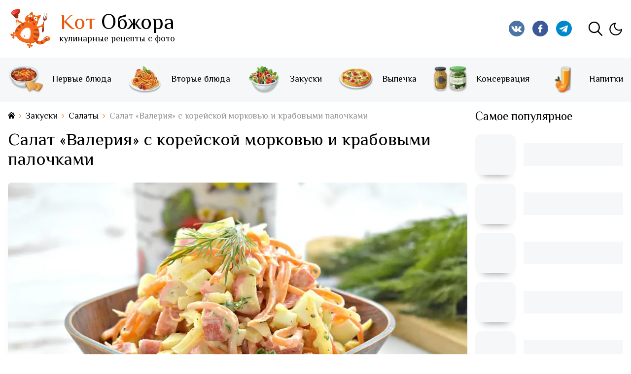

--- FILE ---
content_type: text/html; charset=utf-8
request_url: https://kot-obzhora.ru/salat-valeriya-s-korejskoj-morkovyu-i-krabovymi-palochkami.html
body_size: 46599
content:
<!doctype html>
<html data-n-head-ssr lang="ru-RU" class="" prefix="og: http://ogp.me/ns# article: http://ogp.me/ns/article#" data-n-head="%7B%22lang%22:%7B%22ssr%22:%22ru-RU%22%7D,%22class%22:%7B%22ssr%22:%22%22%7D,%22prefix%22:%7B%22ssr%22:%22og:%20http://ogp.me/ns#%20article:%20http://ogp.me/ns/article#%22%7D%7D">
  <head >
    <title>Салат «Валерия» с корейской морковью и крабовыми палочками — пошаговый рецепт с фото</title><meta data-n-head="ssr" charset="utf-8"><meta data-n-head="ssr" name="viewport" content="width=device-width, initial-scale=1"><meta data-n-head="ssr" property="og:locale" content="ru_RU"><meta data-n-head="ssr" name="msapplication-TileColor" content="#FFFFFF"><meta data-n-head="ssr" name="msapplication-TileImage" content="https://kot-obzhora.ru//ms-icon-144x144.png"><meta data-n-head="ssr" name="theme-color" content="#FFFFFF"><meta data-n-head="ssr" name="description" content="Для праздничных посиделок или будничного перекуса предлагаю вам сделать вкусный салат. Готовить салат Валерия с корейской морковью и крабовыми палочками просто, быстро и легко."><meta data-n-head="ssr" property="og:type" content="article"><meta data-n-head="ssr" property="og:title" content="Салат «Валерия» с корейской морковью и крабовыми палочками — пошаговый рецепт с фото"><meta data-n-head="ssr" property="og:site_name" content="Кот Обжора"><meta data-n-head="ssr" property="og:url" content="https://kot-obzhora.ru/salat-valeriya-s-korejskoj-morkovyu-i-krabovymi-palochkami.html"><meta data-n-head="ssr" property="og:description" content="Для праздничных посиделок или будничного перекуса предлагаю вам сделать вкусный салат. Готовить салат Валерия с корейской морковью и крабовыми палочками просто, быстро и легко."><meta data-n-head="ssr" property="og:image" content="https://images.kot-obzhora.ru/1744_salat-valeriya-s-korejskoj-morkovyu-i-krabovymi-palochkami-1_b7c7356b77.jpg"><meta data-n-head="ssr" property="og:image:secure_url" content="https://images.kot-obzhora.ru/1744_salat-valeriya-s-korejskoj-morkovyu-i-krabovymi-palochkami-1_b7c7356b77.jpg"><meta data-n-head="ssr" property="og:image:type" content="image/jpeg"><meta data-n-head="ssr" property="og:image:width" content="1744"><meta data-n-head="ssr" property="og:image:height" content="1137"><meta data-n-head="ssr" property="og:image:alt" content="Салат «Валерия» с корейской морковью и крабовыми палочками — пошаговый рецепт с фото"><meta data-n-head="ssr" property="og:updated_time" content="2026-01-19T06:44:06+03:00"><meta data-n-head="ssr" property="article:publisher" content="https://www.facebook.com/kotobzhora/"><meta data-n-head="ssr" property="article:published_time" content="2022-09-01T07:00:00+03:00"><meta data-n-head="ssr" property="article:section" content="[object Object],[object Object]"><meta data-n-head="ssr" property="article:author" content="Татьяна Мороз"><meta data-n-head="ssr" name="author" content="Татьяна Мороз"><meta data-n-head="ssr" data-hid="article:tag:177" property="article:tag" content="крабовый салат"><meta data-n-head="ssr" data-hid="article:tag:320" property="article:tag" content="салат с морковью"><meta data-n-head="ssr" data-hid="article:modified_time" property="article:modified_time" content="2026-01-19T06:44:06+03:00"><link data-n-head="ssr" rel="preconnect" href="https://images.kot-obzhora.ru" crossorigin="anonymous"><link data-n-head="ssr" rel="apple-touch-icon" sizes="57x57" href="https://kot-obzhora.ru//apple-icon-57x57.png"><link data-n-head="ssr" rel="apple-touch-icon" sizes="60x60" href="https://kot-obzhora.ru//apple-icon-60x60.png"><link data-n-head="ssr" rel="apple-touch-icon" sizes="72x72" href="https://kot-obzhora.ru//apple-icon-72x72.png"><link data-n-head="ssr" rel="apple-touch-icon" sizes="76x76" href="https://kot-obzhora.ru//apple-icon-76x76.png"><link data-n-head="ssr" rel="apple-touch-icon" sizes="114x114" href="https://kot-obzhora.ru//apple-icon-114x114.png"><link data-n-head="ssr" rel="apple-touch-icon" sizes="120x120" href="https://kot-obzhora.ru//apple-icon-120x120.png"><link data-n-head="ssr" rel="apple-touch-icon" sizes="144x144" href="https://kot-obzhora.ru//apple-icon-144x144.png"><link data-n-head="ssr" rel="apple-touch-icon" sizes="152x152" href="https://kot-obzhora.ru//apple-icon-152x152.png"><link data-n-head="ssr" rel="apple-touch-icon" sizes="180x180" href="https://kot-obzhora.ru//apple-icon-180x180.png"><link data-n-head="ssr" rel="icon" type="image/png" sizes="192x192" href="https://kot-obzhora.ru//android-icon-192x192.png"><link data-n-head="ssr" rel="icon" type="image/png" sizes="32x32" href="https://kot-obzhora.ru//favicon-32x32.png"><link data-n-head="ssr" rel="icon" type="image/png" sizes="96x96" href="https://kot-obzhora.ru//favicon-96x96.png"><link data-n-head="ssr" rel="icon" type="image/png" sizes="16x16" href="https://kot-obzhora.ru//favicon-16x16.png"><link data-n-head="ssr" rel="manifest" href="https://kot-obzhora.ru//manifest.json"><link data-n-head="ssr" rel="shortcut icon" href="https://kot-obzhora.ru//favicon.ico" type="image/x-icon"><link data-n-head="ssr" rel="shortcut icon" href="https://kot-obzhora.ru//favicon.ico"><link data-n-head="ssr" href="https://www.googletagmanager.com" rel="preconnect"><link data-n-head="ssr" href="https://mc.webvisor.org" rel="preconnect"><link data-n-head="ssr" data-hid="canonical" rel="canonical" href="https://kot-obzhora.ru/salat-valeriya-s-korejskoj-morkovyu-i-krabovymi-palochkami.html"><script data-n-head="ssr" data-hid="organization-ld-json" type="application/ld+json">{"@context":"https://schema.org","@type":"WebSite","name":"Кот Обжора","url":"https://kot-obzhora.ru/","sameAs":["https://www.facebook.com/kotobzhora/","https://vk.com/kot_obzhora","https://t.me/kot_obzhora"]}</script><script data-n-head="ssr" type="text/javascript" data-body="false">("dark"===localStorage.theme&&document.documentElement.classList.add("dark"));</script><script data-n-head="ssr" data-hid="ld-json" type="application/ld+json">{"@context":"https://schema.org/","@type":"Recipe","name":"Салат «Валерия» с корейской морковью и крабовыми палочками","image":["https://images.kot-obzhora.ru/1080_salat-valeriya-s-korejskoj-morkovyu-i-krabovymi-palochkami-1_b7c7356b77.jpg","https://images.kot-obzhora.ru/1440_salat-valeriya-s-korejskoj-morkovyu-i-krabovymi-palochkami-1_b7c7356b77.jpg","https://images.kot-obzhora.ru/1620_salat-valeriya-s-korejskoj-morkovyu-i-krabovymi-palochkami-1_b7c7356b77.jpg","https://images.kot-obzhora.ru/1920_salat-valeriya-s-korejskoj-morkovyu-i-krabovymi-palochkami-1_b7c7356b77.jpg"],"author":{"@type":"Person","name":"Татьяна Мороз","image":""},"datePublished":"2022-09-01T07:00:00+03:00","dateModified":"2026-01-19T06:44:06+03:00","description":"Для праздничных посиделок или будничного перекуса предлагаю вам сделать вкусный салат. Готовить салат Валерия с корейской морковью и крабовыми палочками просто, быстро и легко.","recipeCategory":"Закуски, Салаты","recipeIngredient":["Морковь по-корейски: 100 г","Крабовые палочки: 100 г","Яйцо куриное: 2 шт.","Сыр твёрдый: 50 г","Майонез: 2 ст. ложки","Петрушка: 2 веточки","Соль: по необходимости","Чёрный перец — молотый: по предпочтению"],"recipeInstructions":[{"@type":"HowToStep","url":"https://kot-obzhora.ru/salat-valeriya-s-korejskoj-morkovyu-i-krabovymi-palochkami.html#step-1","text":"Чтобы сделать салат Валерия с корейской морковкой и крабовыми палочками, возьмём нужные продукты. Куриные яйца отвариваем в течение 10 минут после закипания. Остужаем яйца в ледяной воде, очищаем. Зелень промываем.","position":1,"name":"Подготовим ингредиенты","image":["https://images.kot-obzhora.ru/752_1-shag-prigotovleniya-salata-valeriya-s-korejskoj-morkovyu-i-krabovymi-palochkami_9805d38fda.jpg"]},{"@type":"HowToStep","url":"https://kot-obzhora.ru/salat-valeriya-s-korejskoj-morkovyu-i-krabovymi-palochkami.html#step-2","text":"Достаём крабовые палочки из упаковки. Перекладываем на разделочную доску и нарезаем небольшими кубиками.","position":2,"name":"Нарезаем крабовые палочки кубиком","image":["https://images.kot-obzhora.ru/752_2-shag-prigotovleniya-salata-valeriya-s-korejskoj-morkovyu-i-krabovymi-palochkami_7a38f6bd3b.jpg"]},{"@type":"HowToStep","url":"https://kot-obzhora.ru/salat-valeriya-s-korejskoj-morkovyu-i-krabovymi-palochkami.html#step-3","text":"Для измельчения сыра воспользуемся тёркой с крупными отверстиями.","position":3,"name":"Сыр натираем","image":["https://images.kot-obzhora.ru/752_3-shag-prigotovleniya-salata-valeriya-s-korejskoj-morkovyu-i-krabovymi-palochkami_df30edbd4b.jpg"]},{"@type":"HowToStep","url":"https://kot-obzhora.ru/salat-valeriya-s-korejskoj-morkovyu-i-krabovymi-palochkami.html#step-4","text":"На очереди — куриные яйца. Рубим их небольшим кубиком, добавляем к остальным ингредиентам салата.","position":4,"name":"Рубим кубиком яйца","image":["https://images.kot-obzhora.ru/752_4-shag-prigotovleniya-salata-valeriya-s-korejskoj-morkovyu-i-krabovymi-palochkami_f1dcc6bff3.jpg"]},{"@type":"HowToStep","url":"https://kot-obzhora.ru/salat-valeriya-s-korejskoj-morkovyu-i-krabovymi-palochkami.html#step-5","text":"В состав салата перекладываем морковь по-корейски. Предварительно её нужно отжать от лишнего маринада.","position":5,"name":"Добавляем морковь по-корейски","image":["https://images.kot-obzhora.ru/752_5-shag-prigotovleniya-salata-valeriya-s-korejskoj-morkovyu-i-krabovymi-palochkami_aca1c7db84.jpg"]},{"@type":"HowToStep","url":"https://kot-obzhora.ru/salat-valeriya-s-korejskoj-morkovyu-i-krabovymi-palochkami.html#step-6","text":"Веточки свежей петрушки мелко нарезаем, добавляем в салат. Заправляем блюдо майонезом. Специи добавляем согласно своим вкусовым предпочтениям.","position":6,"name":"Добавляем зелень, майонез, солим и перчим по необходимости","image":["https://images.kot-obzhora.ru/752_6-shag-prigotovleniya-salata-valeriya-s-korejskoj-morkovyu-i-krabovymi-palochkami_909febd332.jpg"]},{"@type":"HowToStep","url":"https://kot-obzhora.ru/salat-valeriya-s-korejskoj-morkovyu-i-krabovymi-palochkami.html#step-7","text":"Нам осталось только перемешать ингредиенты и можно подавать салат Валерия к столу.","position":7,"name":"Перемешиваем, салат готов","image":["https://images.kot-obzhora.ru/752_7-shag-prigotovleniya-salata-valeriya-s-korejskoj-morkovyu-i-krabovymi-palochkami_3804bdd4b8.jpg"]},{"@type":"HowToStep","url":"https://kot-obzhora.ru/salat-valeriya-s-korejskoj-morkovyu-i-krabovymi-palochkami.html#step-8","text":"Всем вкусного перекуса!","position":8,"name":"Приятного аппетита","image":["https://images.kot-obzhora.ru/752_salat-valeriya-s-korejskoj-morkovyu-i-krabovymi-palochkami-2_a6dc1fabdc.jpg"]}],"prepTime":"PT0H25M","cookTime":"PT0H25M","totalTime":"PT0H25M","recipeYield":"2","recipeCuisine":"Россия","keywords":"салат с морковкой по-корейски и крабовыми палочками","aggregateRating":{"@type":"AggregateRating","ratingValue":4,"ratingCount":2,"bestRating":5,"worstRating":1}}</script><link rel="preload" href="/_nuxt/runtime.4a78357.js" as="script"><link rel="preload" href="/_nuxt/app.3b28cab.js" as="script"><link rel="preload" href="/_nuxt/pages/_recipe.a744015.js" as="script"><link rel="preload" href="/_nuxt/7.b00dfe3.js" as="script"><style data-vue-ssr-id="f52d43e0:0 e29aad84:0 7e56e4e3:0 56b15182:0 3c613b92:0 a2fe0b1a:0 7aff769a:0 1f92f8fb:0 1122e493:0 07c8c87a:0 2b4b9e33:0 c86d7f84:0 5a793c80:0 31293f2e:0 2db9c1ee:0 46f8f624:0 7a47b264:0 9cd666e4:0 e04035a4:0 a3816558:0 389115f8:0 30dfcb46:0 7d22236e:0 e124c0da:0 6964cef6:0 008346d6:0 db6f34d0:0 607158a9:0 6b550a99:0 bb256440:0 12dcc26f:0 66bf0edc:0">/*! tailwindcss v3.2.7 | MIT License | https://tailwindcss.com*/*,:after,:before{box-sizing:border-box;border:0 solid #e5e7eb}:after,:before{--tw-content:""}html{line-height:1.5;-webkit-text-size-adjust:100%;-moz-tab-size:4;-o-tab-size:4;tab-size:4;font-family:ui-sans-serif,system-ui,-apple-system,Segoe UI,Roboto,Ubuntu,Cantarell,Noto Sans,sans-serif,BlinkMacSystemFont,Helvetica Neue,Arial,Apple Color Emoji,Segoe UI Emoji,Segoe UI Symbol,Noto Color Emoji;font-feature-settings:normal}body{margin:0;line-height:inherit}hr{height:0;color:inherit;border-top-width:1px}abbr:where([title]){-webkit-text-decoration:underline dotted;text-decoration:underline dotted}h1,h2,h3,h4,h5,h6{font-size:inherit;font-weight:inherit}a{color:inherit;text-decoration:inherit}b,strong{font-weight:bolder}code,kbd,pre,samp{font-family:ui-monospace,SFMono-Regular,Menlo,Monaco,Consolas,Liberation Mono,Courier New,monospace;font-size:1em}small{font-size:80%}sub,sup{font-size:75%;line-height:0;position:relative;vertical-align:baseline}sub{bottom:-.25em}sup{top:-.5em}table{text-indent:0;border-color:inherit;border-collapse:collapse}button,input,optgroup,select,textarea{font-family:inherit;font-size:100%;font-weight:inherit;line-height:inherit;color:inherit;margin:0;padding:0}button,select{text-transform:none}[type=button],[type=reset],[type=submit],button{-webkit-appearance:button;background-color:transparent;background-image:none}:-moz-focusring{outline:auto}:-moz-ui-invalid{box-shadow:none}progress{vertical-align:baseline}::-webkit-inner-spin-button,::-webkit-outer-spin-button{height:auto}[type=search]{-webkit-appearance:textfield;outline-offset:-2px}::-webkit-search-decoration{-webkit-appearance:none}::-webkit-file-upload-button{-webkit-appearance:button;font:inherit}summary{display:list-item}blockquote,dd,dl,figure,h1,h2,h3,h4,h5,h6,hr,p,pre{margin:0}fieldset{margin:0}fieldset,legend{padding:0}menu,ol,ul{list-style:none;margin:0;padding:0}textarea{resize:vertical}input::-moz-placeholder,textarea::-moz-placeholder{opacity:1;color:#9ca3af}input::placeholder,textarea::placeholder{opacity:1;color:#9ca3af}[role=button],button{cursor:pointer}:disabled{cursor:default}audio,canvas,embed,iframe,img,object,svg,video{display:block;vertical-align:middle}img,video{max-width:100%;height:auto}[hidden]{display:none}*,:after,:before{--tw-border-spacing-x:0;--tw-border-spacing-y:0;--tw-translate-x:0;--tw-translate-y:0;--tw-rotate:0;--tw-skew-x:0;--tw-skew-y:0;--tw-scale-x:1;--tw-scale-y:1;--tw-pan-x: ;--tw-pan-y: ;--tw-pinch-zoom: ;--tw-scroll-snap-strictness:proximity;--tw-ordinal: ;--tw-slashed-zero: ;--tw-numeric-figure: ;--tw-numeric-spacing: ;--tw-numeric-fraction: ;--tw-ring-inset: ;--tw-ring-offset-width:0px;--tw-ring-offset-color:#fff;--tw-ring-color:rgb(59 130 246/0.5);--tw-ring-offset-shadow:0 0 transparent;--tw-ring-shadow:0 0 transparent;--tw-shadow:0 0 transparent;--tw-shadow-colored:0 0 transparent;--tw-blur: ;--tw-brightness: ;--tw-contrast: ;--tw-grayscale: ;--tw-hue-rotate: ;--tw-invert: ;--tw-saturate: ;--tw-sepia: ;--tw-drop-shadow: ;--tw-backdrop-blur: ;--tw-backdrop-brightness: ;--tw-backdrop-contrast: ;--tw-backdrop-grayscale: ;--tw-backdrop-hue-rotate: ;--tw-backdrop-invert: ;--tw-backdrop-opacity: ;--tw-backdrop-saturate: ;--tw-backdrop-sepia: }::backdrop{--tw-border-spacing-x:0;--tw-border-spacing-y:0;--tw-translate-x:0;--tw-translate-y:0;--tw-rotate:0;--tw-skew-x:0;--tw-skew-y:0;--tw-scale-x:1;--tw-scale-y:1;--tw-pan-x: ;--tw-pan-y: ;--tw-pinch-zoom: ;--tw-scroll-snap-strictness:proximity;--tw-ordinal: ;--tw-slashed-zero: ;--tw-numeric-figure: ;--tw-numeric-spacing: ;--tw-numeric-fraction: ;--tw-ring-inset: ;--tw-ring-offset-width:0px;--tw-ring-offset-color:#fff;--tw-ring-color:rgb(59 130 246/0.5);--tw-ring-offset-shadow:0 0 transparent;--tw-ring-shadow:0 0 transparent;--tw-shadow:0 0 transparent;--tw-shadow-colored:0 0 transparent;--tw-blur: ;--tw-brightness: ;--tw-contrast: ;--tw-grayscale: ;--tw-hue-rotate: ;--tw-invert: ;--tw-saturate: ;--tw-sepia: ;--tw-drop-shadow: ;--tw-backdrop-blur: ;--tw-backdrop-brightness: ;--tw-backdrop-contrast: ;--tw-backdrop-grayscale: ;--tw-backdrop-hue-rotate: ;--tw-backdrop-invert: ;--tw-backdrop-opacity: ;--tw-backdrop-saturate: ;--tw-backdrop-sepia: }.\!container{width:100%!important}.container{width:100%}@media (min-width:640px){.\!container{max-width:640px!important}.container{max-width:640px}}@media (min-width:768px){.\!container{max-width:768px!important}.container{max-width:768px}}@media (min-width:1024px){.\!container{max-width:1024px!important}.container{max-width:1024px}}@media (min-width:1280px){.\!container{max-width:1280px!important}.container{max-width:1280px}}@media (min-width:1536px){.\!container{max-width:1536px!important}.container{max-width:1536px}}.fixed{position:fixed}.absolute{position:absolute}.relative{position:relative}.sticky{position:sticky}.top-0{top:0}.z-20{z-index:20}.z-\[1\]{z-index:1}.z-\[2\]{z-index:2}.mx-auto{margin-left:auto;margin-right:auto}.ml-2{margin-left:.5rem}.mt-8{margin-top:2rem}.block{display:block}.flex{display:flex}.hidden{display:none}.flex-shrink{flex-shrink:1}.flex-grow{flex-grow:1}.transform{transform:translate(var(--tw-translate-x),var(--tw-translate-y)) rotate(var(--tw-rotate)) skewX(var(--tw-skew-x)) skewY(var(--tw-skew-y)) scaleX(var(--tw-scale-x)) scaleY(var(--tw-scale-y))}.flex-wrap{flex-wrap:wrap}.justify-center{justify-content:center}.border{border-width:1px}.bg-\[\#F2F2F2\]{--tw-bg-opacity:1;background-color:rgb(242 242 242/var(--tw-bg-opacity))}.bg-\[\#F6F7F8FF\]{background-color:#f6f7f8}.bg-\[\#efefef\]{--tw-bg-opacity:1;background-color:rgb(239 239 239/var(--tw-bg-opacity))}.bg-\[\#f6f7f8\]{--tw-bg-opacity:1;background-color:rgb(246 247 248/var(--tw-bg-opacity))}.bg-white{--tw-bg-opacity:1;background-color:rgb(255 255 255/var(--tw-bg-opacity))}.bg-opacity-75{--tw-bg-opacity:0.75}.bg-\[url\(\'https\:\/\/rest\.kot-obzhora\.ru\/uploads\/9e696f031900405594edecb53f39474b\.jpg\'\)\]{background-image:url(https://rest.kot-obzhora.ru/uploads/9e696f031900405594edecb53f39474b.jpg)}.bg-\[url\(\'https\:\/\/rest\.kot-obzhora\.ru\/uploads\/e984afa35ee84c139455839ac1607f46\.jpg\'\)\]{background-image:url(https://rest.kot-obzhora.ru/uploads/e984afa35ee84c139455839ac1607f46.jpg)}.p-0{padding:0}.text-\[22px\]{font-size:22px}.text-\[23px\]{font-size:23px}.text-\[28px\]{font-size:28px}.text-\[30px\]{font-size:30px}.text-\[42px\]{font-size:42px}.text-\[44px\]{font-size:44px}.text-\[68px\]{font-size:68px}.text-xs{font-size:.75rem;line-height:1rem}.font-bold{font-weight:700}.text-black{--tw-text-opacity:1;color:rgb(0 0 0/var(--tw-text-opacity))}.outline{outline-style:solid}.filter{filter:var(--tw-blur) var(--tw-brightness) var(--tw-contrast) var(--tw-grayscale) var(--tw-hue-rotate) var(--tw-invert) var(--tw-saturate) var(--tw-sepia) var(--tw-drop-shadow)}.transition{transition-property:color,background-color,border-color,fill,stroke,opacity,box-shadow,transform,filter,-webkit-text-decoration-color,-webkit-backdrop-filter;transition-property:color,background-color,border-color,text-decoration-color,fill,stroke,opacity,box-shadow,transform,filter,backdrop-filter;transition-property:color,background-color,border-color,text-decoration-color,fill,stroke,opacity,box-shadow,transform,filter,backdrop-filter,-webkit-text-decoration-color,-webkit-backdrop-filter;transition-timing-function:cubic-bezier(.4,0,.2,1);transition-duration:.15s}.transition-colors{transition-property:color,background-color,border-color,fill,stroke,-webkit-text-decoration-color;transition-property:color,background-color,border-color,text-decoration-color,fill,stroke;transition-property:color,background-color,border-color,text-decoration-color,fill,stroke,-webkit-text-decoration-color;transition-timing-function:cubic-bezier(.4,0,.2,1);transition-duration:.15s}.duration-300{transition-duration:.3s}.dark .dark\:border-orange-500{--tw-border-opacity:1;border-color:rgb(249 115 22/var(--tw-border-opacity))}.dark .dark\:bg-\[\#1E1E1E\]{--tw-bg-opacity:1;background-color:rgb(30 30 30/var(--tw-bg-opacity))}.dark .dark\:bg-zinc-800{--tw-bg-opacity:1;background-color:rgb(39 39 42/var(--tw-bg-opacity))}.dark .dark\:bg-zinc-900{--tw-bg-opacity:1;background-color:rgb(24 24 27/var(--tw-bg-opacity))}.dark .dark\:bg-opacity-75{--tw-bg-opacity:0.75}.dark .dark\:bg-\[url\(\'https\:\/\/rest\.kot-obzhora\.ru\/uploads\/footer-dark-half_5afff3f969\.jpg\'\)\]{background-image:url(https://rest.kot-obzhora.ru/uploads/footer-dark-half_5afff3f969.jpg)}.dark .dark\:bg-\[url\(\'https\:\/\/rest\.kot-obzhora\.ru\/uploads\/footer-dark_f6e2f7a38e\.jpg\'\)\]{background-image:url(https://rest.kot-obzhora.ru/uploads/footer-dark_f6e2f7a38e.jpg)}.dark .dark\:text-zinc-200{--tw-text-opacity:1;color:rgb(228 228 231/var(--tw-text-opacity))}@media (min-width:400px){.min-\[400px\]\:block{display:block}.min-\[400px\]\:hidden{display:none}}@media (min-width:1024px){.lg\:mt-0{margin-top:0}.lg\:block{display:block}.lg\:flex{display:flex}.lg\:items-center{align-items:center}.lg\:justify-between{justify-content:space-between}.lg\:rounded-lg{border-radius:.5rem}.lg\:bg-\[\#F5F5F5\]{--tw-bg-opacity:1;background-color:rgb(245 245 245/var(--tw-bg-opacity))}.lg\:p-4{padding:1rem}.dark .dark\:lg\:bg-zinc-800{--tw-bg-opacity:1;background-color:rgb(39 39 42/var(--tw-bg-opacity))}}
:root{--color-green:#43a047;--color-orange:#f76c1b;--color-text:#000;--color-gray:#aeaeae;--font-family:"El Messiri",sans-serif;--base-size:8px;--gutter-width:16px;--outer-margin:32px;--gutter-compensation:calc(var(--gutter-width)*0.5*-1);--half-gutter-width:calc(var(--gutter-width)*0.5);--xs-min:0rem;--sm-min:640px;--md-min:768px;--lg-min:1024px;--xl-min:1280px}.container{box-sizing:border-box;margin-left:auto;margin-right:auto;padding-right:8px;padding-left:8px}.container-fluid{padding-right:16px;padding-right:var(--gutter-width,16px);padding-left:16px;padding-left:var(--gutter-width,16px)}@media only screen and (min-width:640px){.container{width:624px;width:calc(var(--sm-min) - var(--gutter-width));max-width:100%}}@media only screen and (min-width:768px){.container{width:752px;width:calc(var(--md-min) - var(--gutter-width));max-width:100%}}@media only screen and (min-width:1024px){.container{width:1008px;width:calc(var(--lg-min) - var(--gutter-width));max-width:100%}}@media only screen and (min-width:1280px){.container{width:1264px;width:calc(var(--xl-min) - var(--gutter-width));max-width:100%}}.row{box-sizing:border-box;display:flex;flex:0 1 auto;flex-direction:row;flex-wrap:wrap;margin-right:-8px;margin-right:var(--gutter-compensation,-8px);margin-left:-8px;margin-left:var(--gutter-compensation,-8px)}.row.reverse{flex-direction:row-reverse}.col.reverse{flex-direction:column-reverse}.col-lg,.col-lg-1,.col-lg-2,.col-lg-3,.col-lg-4,.col-lg-5,.col-lg-6,.col-lg-7,.col-lg-8,.col-lg-9,.col-lg-10,.col-lg-11,.col-lg-12,.col-lg-offset-0,.col-lg-offset-1,.col-lg-offset-2,.col-lg-offset-3,.col-lg-offset-4,.col-lg-offset-5,.col-lg-offset-6,.col-lg-offset-7,.col-lg-offset-8,.col-lg-offset-9,.col-lg-offset-10,.col-lg-offset-11,.col-lg-offset-12,.col-md,.col-md-1,.col-md-2,.col-md-3,.col-md-4,.col-md-5,.col-md-6,.col-md-7,.col-md-8,.col-md-9,.col-md-10,.col-md-11,.col-md-12,.col-md-offset-0,.col-md-offset-1,.col-md-offset-2,.col-md-offset-3,.col-md-offset-4,.col-md-offset-5,.col-md-offset-6,.col-md-offset-7,.col-md-offset-8,.col-md-offset-9,.col-md-offset-10,.col-md-offset-11,.col-md-offset-12,.col-sm,.col-sm-1,.col-sm-2,.col-sm-3,.col-sm-4,.col-sm-5,.col-sm-6,.col-sm-7,.col-sm-8,.col-sm-9,.col-sm-10,.col-sm-11,.col-sm-12,.col-sm-offset-0,.col-sm-offset-1,.col-sm-offset-2,.col-sm-offset-3,.col-sm-offset-4,.col-sm-offset-5,.col-sm-offset-6,.col-sm-offset-7,.col-sm-offset-8,.col-sm-offset-9,.col-sm-offset-10,.col-sm-offset-11,.col-sm-offset-12,.col-xl,.col-xl-1,.col-xl-2,.col-xl-3,.col-xl-4,.col-xl-5,.col-xl-6,.col-xl-7,.col-xl-8,.col-xl-9,.col-xl-10,.col-xl-11,.col-xl-12,.col-xl-offset-0,.col-xl-offset-1,.col-xl-offset-2,.col-xl-offset-3,.col-xl-offset-4,.col-xl-offset-5,.col-xl-offset-6,.col-xl-offset-7,.col-xl-offset-8,.col-xl-offset-9,.col-xl-offset-10,.col-xl-offset-11,.col-xl-offset-12,.col-xs,.col-xs-1,.col-xs-2,.col-xs-3,.col-xs-4,.col-xs-5,.col-xs-6,.col-xs-7,.col-xs-8,.col-xs-9,.col-xs-10,.col-xs-11,.col-xs-12,.col-xs-offset-0,.col-xs-offset-1,.col-xs-offset-2,.col-xs-offset-3,.col-xs-offset-4,.col-xs-offset-5,.col-xs-offset-6,.col-xs-offset-7,.col-xs-offset-8,.col-xs-offset-9,.col-xs-offset-10,.col-xs-offset-11,.col-xs-offset-12{box-sizing:border-box;flex:0 0 auto;flex-basis:100%;padding-right:8px;padding-right:var(--half-gutter-width,8px);padding-left:8px;padding-left:var(--half-gutter-width,8px);max-width:100%}.col-xs{flex-grow:1;flex-basis:0;max-width:100%}.col-xs-1{flex-basis:8.33333333%;max-width:8.33333333%}.col-xs-2{flex-basis:16.66666667%;max-width:16.66666667%}.col-xs-3{flex-basis:25%;max-width:25%}.col-xs-4{flex-basis:33.33333333%;max-width:33.33333333%}.col-xs-5{flex-basis:41.66666667%;max-width:41.66666667%}.col-xs-6{flex-basis:50%;max-width:50%}.col-xs-7{flex-basis:58.33333333%;max-width:58.33333333%}.col-xs-8{flex-basis:66.66666667%;max-width:66.66666667%}.col-xs-9{flex-basis:75%;max-width:75%}.col-xs-10{flex-basis:83.33333333%;max-width:83.33333333%}.col-xs-11{flex-basis:91.66666667%;max-width:91.66666667%}.col-xs-12{flex-basis:100%;max-width:100%}.col-xs-offset-0{margin-left:0}.col-xs-offset-1{margin-left:8.33333333%}.col-xs-offset-2{margin-left:16.66666667%}.col-xs-offset-3{margin-left:25%}.col-xs-offset-4{margin-left:33.33333333%}.col-xs-offset-5{margin-left:41.66666667%}.col-xs-offset-6{margin-left:50%}.col-xs-offset-7{margin-left:58.33333333%}.col-xs-offset-8{margin-left:66.66666667%}.col-xs-offset-9{margin-left:75%}.col-xs-offset-10{margin-left:83.33333333%}.col-xs-offset-11{margin-left:91.66666667%}[dir=ltr] .start-xs{text-align:left}[dir=rtl] .start-xs{text-align:right}.start-xs{justify-content:flex-start}.center-xs{justify-content:center;text-align:center}[dir=ltr] .end-xs{text-align:right}[dir=rtl] .end-xs{text-align:left}.end-xs{justify-content:flex-end}.top-xs{align-items:flex-start}.middle-xs{align-items:center}.bottom-xs{align-items:flex-end}.around-xs{justify-content:space-around}.between-xs{justify-content:space-between}.first-xs{order:-1}.last-xs{order:1}.initial-order-xs{order:0}@media only screen and (min-width:640px){.col-sm{flex-grow:1;flex-basis:0;max-width:100%}.col-sm-1{flex-basis:8.33333333%;max-width:8.33333333%}.col-sm-2{flex-basis:16.66666667%;max-width:16.66666667%}.col-sm-3{flex-basis:25%;max-width:25%}.col-sm-4{flex-basis:33.33333333%;max-width:33.33333333%}.col-sm-5{flex-basis:41.66666667%;max-width:41.66666667%}.col-sm-6{flex-basis:50%;max-width:50%}.col-sm-7{flex-basis:58.33333333%;max-width:58.33333333%}.col-sm-8{flex-basis:66.66666667%;max-width:66.66666667%}.col-sm-9{flex-basis:75%;max-width:75%}.col-sm-10{flex-basis:83.33333333%;max-width:83.33333333%}.col-sm-11{flex-basis:91.66666667%;max-width:91.66666667%}.col-sm-12{flex-basis:100%;max-width:100%}.col-sm-offset-0{margin-left:0}.col-sm-offset-1{margin-left:8.33333333%}.col-sm-offset-2{margin-left:16.66666667%}.col-sm-offset-3{margin-left:25%}.col-sm-offset-4{margin-left:33.33333333%}.col-sm-offset-5{margin-left:41.66666667%}.col-sm-offset-6{margin-left:50%}.col-sm-offset-7{margin-left:58.33333333%}.col-sm-offset-8{margin-left:66.66666667%}.col-sm-offset-9{margin-left:75%}.col-sm-offset-10{margin-left:83.33333333%}.col-sm-offset-11{margin-left:91.66666667%}[dir=ltr] .start-sm{text-align:left}[dir=rtl] .start-sm{text-align:right}.start-sm{justify-content:flex-start}.center-sm{justify-content:center;text-align:center}[dir=ltr] .end-sm{text-align:right}[dir=rtl] .end-sm{text-align:left}.end-sm{justify-content:flex-end}.top-sm{align-items:flex-start}.middle-sm{align-items:center}.bottom-sm{align-items:flex-end}.around-sm{justify-content:space-around}.between-sm{justify-content:space-between}.first-sm{order:-1}.last-sm{order:1}.initial-order-sm{order:0}}@media only screen and (min-width:768px){.col-md,.col-md-1,.col-md-2,.col-md-3,.col-md-4,.col-md-5,.col-md-6,.col-md-7,.col-md-8,.col-md-9,.col-md-10,.col-md-11,.col-md-12,.col-md-offset-0,.col-md-offset-1,.col-md-offset-2,.col-md-offset-3,.col-md-offset-4,.col-md-offset-5,.col-md-offset-6,.col-md-offset-7,.col-md-offset-8,.col-md-offset-9,.col-md-offset-10,.col-md-offset-11,.col-md-offset-12{box-sizing:border-box;flex:0 0 auto;padding-right:8px;padding-right:var(--half-gutter-width,8px);padding-left:8px;padding-left:var(--half-gutter-width,8px)}.col-md{flex-grow:1;flex-basis:0;max-width:100%}.col-md-1{flex-basis:8.33333333%;max-width:8.33333333%}.col-md-2{flex-basis:16.66666667%;max-width:16.66666667%}.col-md-3{flex-basis:25%;max-width:25%}.col-md-4{flex-basis:33.33333333%;max-width:33.33333333%}.col-md-5{flex-basis:41.66666667%;max-width:41.66666667%}.col-md-6{flex-basis:50%;max-width:50%}.col-md-7{flex-basis:58.33333333%;max-width:58.33333333%}.col-md-8{flex-basis:66.66666667%;max-width:66.66666667%}.col-md-9{flex-basis:75%;max-width:75%}.col-md-10{flex-basis:83.33333333%;max-width:83.33333333%}.col-md-11{flex-basis:91.66666667%;max-width:91.66666667%}.col-md-12{flex-basis:100%;max-width:100%}.col-md-offset-0{margin-left:0}.col-md-offset-1{margin-left:8.33333333%}.col-md-offset-2{margin-left:16.66666667%}.col-md-offset-3{margin-left:25%}.col-md-offset-4{margin-left:33.33333333%}.col-md-offset-5{margin-left:41.66666667%}.col-md-offset-6{margin-left:50%}.col-md-offset-7{margin-left:58.33333333%}.col-md-offset-8{margin-left:66.66666667%}.col-md-offset-9{margin-left:75%}.col-md-offset-10{margin-left:83.33333333%}.col-md-offset-11{margin-left:91.66666667%}[dir=ltr] .start-md{text-align:left}[dir=rtl] .start-md{text-align:right}.start-md{justify-content:flex-start}.center-md{justify-content:center;text-align:center}[dir=ltr] .end-md{text-align:right}[dir=rtl] .end-md{text-align:left}.end-md{justify-content:flex-end}.top-md{align-items:flex-start}.middle-md{align-items:center}.bottom-md{align-items:flex-end}.around-md{justify-content:space-around}.between-md{justify-content:space-between}.first-md{order:-1}.last-md{order:1}.initial-order-md{order:0}}@media only screen and (min-width:1024px){.col-lg,.col-lg-1,.col-lg-2,.col-lg-3,.col-lg-4,.col-lg-5,.col-lg-6,.col-lg-7,.col-lg-8,.col-lg-9,.col-lg-10,.col-lg-11,.col-lg-12,.col-lg-offset-0,.col-lg-offset-1,.col-lg-offset-2,.col-lg-offset-3,.col-lg-offset-4,.col-lg-offset-5,.col-lg-offset-6,.col-lg-offset-7,.col-lg-offset-8,.col-lg-offset-9,.col-lg-offset-10,.col-lg-offset-11,.col-lg-offset-12{box-sizing:border-box;flex:0 0 auto;padding-right:8px;padding-right:var(--half-gutter-width,8px);padding-left:8px;padding-left:var(--half-gutter-width,8px)}.col-lg{flex-grow:1;flex-basis:0;max-width:100%}.col-lg-1{flex-basis:8.33333333%;max-width:8.33333333%}.col-lg-2{flex-basis:16.66666667%;max-width:16.66666667%}.col-lg-3{flex-basis:25%;max-width:25%}.col-lg-4{flex-basis:33.33333333%;max-width:33.33333333%}.col-lg-5{flex-basis:41.66666667%;max-width:41.66666667%}.col-lg-6{flex-basis:50%;max-width:50%}.col-lg-7{flex-basis:58.33333333%;max-width:58.33333333%}.col-lg-8{flex-basis:66.66666667%;max-width:66.66666667%}.col-lg-9{flex-basis:75%;max-width:75%}.col-lg-10{flex-basis:83.33333333%;max-width:83.33333333%}.col-lg-11{flex-basis:91.66666667%;max-width:91.66666667%}.col-lg-12{flex-basis:100%;max-width:100%}.col-lg-offset-0{margin-left:0}.col-lg-offset-1{margin-left:8.33333333%}.col-lg-offset-2{margin-left:16.66666667%}.col-lg-offset-3{margin-left:25%}.col-lg-offset-4{margin-left:33.33333333%}.col-lg-offset-5{margin-left:41.66666667%}.col-lg-offset-6{margin-left:50%}.col-lg-offset-7{margin-left:58.33333333%}.col-lg-offset-8{margin-left:66.66666667%}.col-lg-offset-9{margin-left:75%}.col-lg-offset-10{margin-left:83.33333333%}.col-lg-offset-11{margin-left:91.66666667%}[dir=ltr] .start-lg{text-align:left}[dir=rtl] .start-lg{text-align:right}.start-lg{justify-content:flex-start}.center-lg{justify-content:center;text-align:center}[dir=ltr] .end-lg{text-align:right}[dir=rtl] .end-lg{text-align:left}.end-lg{justify-content:flex-end}.top-lg{align-items:flex-start}.middle-lg{align-items:center}.bottom-lg{align-items:flex-end}.around-lg{justify-content:space-around}.between-lg{justify-content:space-between}.first-lg{order:-1}.last-lg{order:1}.initial-order-lg{order:0}}@media only screen and (min-width:1280px){.col-xl,.col-xl-1,.col-xl-2,.col-xl-3,.col-xl-4,.col-xl-5,.col-xl-6,.col-xl-7,.col-xl-8,.col-xl-9,.col-xl-10,.col-xl-11,.col-xl-12,.col-xl-offset-0,.col-xl-offset-1,.col-xl-offset-2,.col-xl-offset-3,.col-xl-offset-4,.col-xl-offset-5,.col-xl-offset-6,.col-xl-offset-7,.col-xl-offset-8,.col-xl-offset-9,.col-xl-offset-10,.col-xl-offset-11,.col-xl-offset-12{box-sizing:border-box;flex:0 0 auto;padding-right:8px;padding-right:var(--half-gutter-width,8px);padding-left:8px;padding-left:var(--half-gutter-width,8px)}.col-xl{flex-grow:1;flex-basis:0;max-width:100%}.col-xl-1{flex-basis:8.33333333%;max-width:8.33333333%}.col-xl-2{flex-basis:16.66666667%;max-width:16.66666667%}.col-xl-3{flex-basis:25%;max-width:25%}.col-xl-4{flex-basis:33.33333333%;max-width:33.33333333%}.col-xl-5{flex-basis:41.66666667%;max-width:41.66666667%}.col-xl-6{flex-basis:50%;max-width:50%}.col-xl-7{flex-basis:58.33333333%;max-width:58.33333333%}.col-xl-8{flex-basis:66.66666667%;max-width:66.66666667%}.col-xl-9{flex-basis:75%;max-width:75%}.col-xl-10{flex-basis:83.33333333%;max-width:83.33333333%}.col-xl-11{flex-basis:91.66666667%;max-width:91.66666667%}.col-xl-12{flex-basis:100%;max-width:100%}.col-xl-offset-0{margin-left:0}.col-xl-offset-1{margin-left:8.33333333%}.col-xl-offset-2{margin-left:16.66666667%}.col-xl-offset-3{margin-left:25%}.col-xl-offset-4{margin-left:33.33333333%}.col-xl-offset-5{margin-left:41.66666667%}.col-xl-offset-6{margin-left:50%}.col-xl-offset-7{margin-left:58.33333333%}.col-xl-offset-8{margin-left:66.66666667%}.col-xl-offset-9{margin-left:75%}.col-xl-offset-10{margin-left:83.33333333%}.col-xl-offset-11{margin-left:91.66666667%}[dir=ltr] .start-xl{text-align:left}[dir=rtl] .start-xl{text-align:right}.start-xl{justify-content:flex-start}.center-xl{justify-content:center;text-align:center}[dir=ltr] .end-xl{text-align:right}[dir=rtl] .end-xl{text-align:left}.end-xl{justify-content:flex-end}.top-xl{align-items:flex-start}.middle-xl{align-items:center}.bottom-xl{align-items:flex-end}.around-xl{justify-content:space-around}.between-xl{justify-content:space-between}.first-xl{order:-1}.last-xl{order:1}.initial-order-xl{order:0}}@media only screen and (max-width:639px){.hidden-xs{display:none}}@media only screen and (min-width:640px) and (max-width:767px){.hidden-sm{display:none}}@media only screen and (min-width:768px) and (max-width:1023px){.hidden-md{display:none}}@media only screen and (min-width:1024px) and (max-width:1280px){.hidden-lg{display:none}}@media only screen and (min-width:1280px){.hidden-xl{display:none}}@media only screen and (max-width:639px){.container{padding-left:16px;padding-right:16px}}@keyframes left-right{0%{transform:translateX(0)}25%{transform:translateX(-2.5px)}50%{transform:translateX(0)}75%{transform:translateX(2.5px)}to{transform:translateX(0)}}@keyframes top-bottom{0%{transform:translateY(0)}25%{transform:translateY(-2.5px)}50%{transform:translateY(0)}75%{transform:translateY(2.5px)}to{transform:translateY(0)}}@keyframes search-pending{0%{transform:translateX(-100%)}to{transform:translateX(100vw)}}.page-enter-active,.page-leave-active{transition:opacity .25s}.page-enter,.page-leave-active{opacity:0}.mobile-nav-fade-enter-active{transition:opacity .15s}.mobile-nav-fade-leave-active{transition:opacity .45s}.mobile-nav-fade-enter,.mobile-nav-fade-leave-active{opacity:0}.slide-left-enter-active{transition:transform .3s,opacity .3s}.slide-left-leave-active{transition:transform .5s,opacity .25s}.slide-left-enter,.slide-left-leave-to{transform:translateX(-100%);opacity:0}.slide-in-down-enter-active,.slide-in-down-leave-active{transition:transform .3s,opacity .3s}.slide-in-down-enter,.slide-in-down-leave-to{transform:translateY(-100%);opacity:0}.fade-enter-active,.fade-leave-active{transition:opacity .15s}.fade-enter,.fade-leave-to{opacity:0}.modal-fade-enter-active,.modal-fade-leave-active{transition:opacity .3s}.modal-fade-enter,.modal-fade-leave-to{opacity:0}.fade-bottom-enter,.fade-bottom-leave-to{opacity:0;transform:translateY(20px)}.fade-bottom-enter-active,.fade-bottom-leave-active{transition:opacity .3s,transform .3s}.fade-right-enter,.fade-right-leave-to{opacity:0;transform:translateX(20px)}.fade-right-enter-active,.fade-right-leave-active{transition:opacity .3s,transform .3s}html{position:relative;width:100%;overflow-y:scroll}html.sticky{overflow:hidden}body{font-family:El Messiri,sans-serif;font-family:var(--font-family);width:100%;overflow-anchor:none;color:rgb(0 0 0/var(--tw-text-opacity))}.dark body,body{--tw-text-opacity:1}.dark body{--tw-bg-opacity:1;background-color:rgb(24 24 27/var(--tw-bg-opacity));color:rgb(228 228 231/var(--tw-text-opacity))}h1,h2,h3,h4,h5,h6,li,ol,p,ul{margin:0;padding:0}.overlay{position:absolute;top:0;right:0;bottom:0;left:0;background:rgba(0,0,0,.4)}.default-content ol,.default-content ul{list-style:none}.default-content h2{font-size:1.25rem;line-height:1.75rem}.default-content h3{font-size:1.125rem;line-height:1.75rem}.default-content h4{font-size:1rem;line-height:1.5rem}.default-content h5,.default-content h6,.default-content li,.default-content p{font-size:1.125rem;line-height:1.75rem}.default-content h2:not(:first-child),.default-content h3:not(:first-child),.default-content h4:not(:first-child),.default-content h5:not(:first-child),.default-content h6:not(:first-child),.default-content li:not(:first-child),.default-content ol:not(:first-child),.default-content p:not(:first-child),.default-content ul:not(:first-child){margin-top:1rem}.default-content p:not(:first-child){margin-top:.5rem}.default-content a:active,.default-content a:focus,.default-content a:link,.default-content a:visited{color:#43a047;color:var(--color-green);text-decoration:underline;transition:color .3s}.default-content a:-moz-any-link{color:#43a047;color:var(--color-green);text-decoration:underline;-moz-transition:color .3s;transition:color .3s}.default-content a:active,.default-content a:any-link,.default-content a:focus{color:#43a047;color:var(--color-green);text-decoration:underline;transition:color .3s}.default-content a:hover{color:#f76c1b;color:var(--color-orange)}.default-content img{display:block;width:100%;height:auto;box-shadow:0 16px 16px -16px rgba(0,0,0,.48);border-radius:.5rem}.default-content ol{counter-reset:custom-counter;box-sizing:border-box;padding-left:1.5rem}.default-content ol li{counter-increment:custom-counter;position:relative;padding-left:1.5rem}.default-content ol li:before{content:counter(custom-counter) ".";font-size:inherit;position:absolute;left:0;top:-1px;line-height:normal;font-weight:700}.default-content ul{margin-left:24px}.default-content ul li{position:relative;padding-left:1.5rem}.default-content ul li:before{content:"";display:block;width:3px;top:0;bottom:0;left:0;position:absolute;background-color:#43a047;background-color:var(--color-green)}@media only screen and (min-width:768px){.default-content img{box-shadow:0 24px 24px -24px rgba(0,0,0,.48)}}@media only screen and (min-width:1024px){.default-content h2{font-size:1.875rem;line-height:2.25rem}.default-content h3{font-size:28px}.default-content h4{font-size:26px}.default-content h5,.default-content h6{font-size:1.5rem;line-height:2rem}.default-content li,.default-content p{font-size:1.25rem;line-height:1.75rem}}
.nuxt-progress{position:fixed;top:0;left:0;right:0;height:4px;width:0;opacity:1;transition:width .1s,opacity .4s;background-color:#ff7345;z-index:999999}.nuxt-progress.nuxt-progress-notransition{transition:none}.nuxt-progress-failed{background-color:red}
.layout__section{margin:16px 0}.layout__section_type_footer{margin-top:32px;margin-bottom:0}.layout__section_type_stycky{box-shadow:0 0 24px rgba(0,0,0,.1);border-bottom:2px solid var(--color-orange)}.layout__section_type_content{box-sizing:border-box}.layout:after{content:"";display:block;position:absolute;top:0;left:0;width:100%;height:100%;background-color:rgba(0,0,0,.6);visibility:hidden;opacity:0;transition:opacity .3s}.layout__section_type_header{position:sticky;top:0;margin:0;padding:8px 0}@media (min-width:768px){.layout__section{margin:32px 0}.layout__section_type_header{padding-top:16px;padding-bottom:16px;margin:0}.layout__section_type_content{margin-top:0}.layout__section_type_footer{margin-top:48px;margin-bottom:0}}@media (min-width:1024px){.layout__section{margin:0;padding:16px 0}.layout__section_type_content{padding-bottom:0}.layout__section_type_footer{margin-top:48px;padding:0}.layout__section_type_header{position:relative;z-index:2}}
.site-header__col_socials{display:flex;align-items:center;justify-content:flex-end}.site-header__button,.site-header__icon{height:28px;width:28px;transition:color .3s}.site-header__button:active,.site-header__icon:active{color:var(--color-orange)}.site-header__button{background-color:transparent;border:none;cursor:pointer;display:block;margin:0;outline:none;padding:8px}.site-header__button_type_hamburger,.site-header__button_type_search{margin-left:auto;margin-right:auto;padding:0}.site-header__icon{display:block;margin:0 auto;pointer-events:none}@media (hover:hover){.site-header__button:hover,.site-header__icon:hover{color:var(--color-orange)}}@media only screen and (min-width:640px){.site-header__button_type_search,.site-header__socials-wrp{margin-left:16px}.site-header__button_type_search:first-child,.site-header__socials-wrp:first-child{margin-left:0}.site-header__button_type_search{margin-right:0}}@media only screen and (min-width:1024px){.site-header__button,.site-header__icon{width:32px;height:32px}.site-header__button_type_search,.site-header__socials-wrp{margin-left:32px}.site-header__button_type_search:first-child,.site-header__socials-wrp:first-child{margin-left:0}}
.site-brand__row{display:flex}.site-brand__col_type_text{margin-left:8px}.site-brand__link:link,.site-brand__link:visited{color:#000;text-decoration:none;display:block}.site-brand__link:-moz-any-link{color:#000;text-decoration:none;display:block}.site-brand__link:any-link{color:#000;text-decoration:none;display:block}.site-brand__logo-img{display:block;width:48px}.site-brand__description,.site-brand__title{line-height:1;font-weight:400}.site-brand__title{font-size:23px;--tw-text-opacity:1;color:rgb(0 0 0/var(--tw-text-opacity))}.dark .site-brand__title{--tw-text-opacity:1;color:rgb(228 228 231/var(--tw-text-opacity))}.site-brand__title span{--tw-text-opacity:1;color:rgb(234 88 12/var(--tw-text-opacity))}.site-brand__description{display:none;font-size:.75rem;line-height:1rem;--tw-text-opacity:1;color:rgb(0 0 0/var(--tw-text-opacity))}.dark .site-brand__description{--tw-text-opacity:1;color:rgb(228 228 231/var(--tw-text-opacity))}@media only screen and (min-width:640px){.site-brand__col_type_text{margin-left:16px}.site-brand__title{font-size:28px}.site-brand__description{display:block}.site-brand__description,.site-brand__title{line-height:1;font-weight:400}}@media only screen and (min-width:1024px){.site-brand__logo-img{width:88px}.site-brand__title{font-size:44px}.site-brand__description{font-size:1.125rem;line-height:1.75rem}.site-brand__description,.site-brand__title{line-height:1;font-weight:400}}
.socials-list{list-style:none;margin:0;padding:0;display:flex}.socials-list__item:not(:first-child){margin-left:8px}.socials-list__link:link,.socials-list__link:visited{text-decoration:none;display:block}.socials-list__link:-moz-any-link{text-decoration:none;display:block}.socials-list__link:any-link{text-decoration:none;display:block}.socials-list__icon{display:block;width:32px;height:32px;transition:opacity .3s;will-change:opacity}.socials-list__icon:hover{opacity:.68}.socials-list__icon_twitter{color:#1fa1f3}.socials-list__icon_facebook path{fill:#3b5999}.socials-list__icon_pinterest path{fill:#cb2027}.socials-list__icon_vkontakte path{fill:#4c75a3}.socials-list__icon_odnoklassniki path{fill:#ed812b}.socials-list__icon_telegram path{fill:#08c}@media only screen and (min-width:1024px){.socials-list__item:not(:first-child){margin-left:16px}.socials-list__icon{width:32px;height:32px}}
.main-navigation{position:relative}.main-navigation__list{list-style:none;margin:0;padding:0}.main-navigation__list_parent{display:flex;justify-content:space-between;align-items:center}.main-navigation__list_child{box-sizing:border-box;border-radius:8px;box-shadow:0 34px 24px rgba(0,0,0,.1);position:absolute;min-width:100%;z-index:1;padding:28px;display:flex;flex-wrap:wrap;border-bottom:2px solid var(--color-orange)}.main-navigation__item{position:relative}.main-navigation__item_child{white-space:nowrap;word-break:keep-all;flex-basis:20%}div.main-navigation__icon-img{margin-right:8px;height:45px;width:60px;position:relative}.main-navigation__link:link,.main-navigation__link:visited{text-decoration:none;transition:color .3s}.main-navigation__link:-moz-any-link{text-decoration:none;-moz-transition:color .3s;transition:color .3s}.main-navigation__link:any-link{text-decoration:none;transition:color .3s}.main-navigation__link_parent:link,.main-navigation__link_parent:visited{display:flex;align-items:center;z-index:2;position:relative;font-size:1rem;line-height:1.5rem}.main-navigation__link_parent:-moz-any-link{display:flex;align-items:center;z-index:2;position:relative;font-size:1rem;line-height:1.5rem}.main-navigation__link_parent:any-link{display:flex;align-items:center;z-index:2;position:relative;font-size:1rem;line-height:1.5rem}.main-navigation__link_child:link,.main-navigation__link_child:visited{display:block;line-height:1;padding:8px 12px;box-sizing:border-box;font-size:.875rem;line-height:1.25rem}.main-navigation__link_child:-moz-any-link{display:block;line-height:1;padding:8px 12px;box-sizing:border-box;font-size:.875rem;line-height:1.25rem}.main-navigation__link_child:any-link{display:block;line-height:1;padding:8px 12px;box-sizing:border-box;font-size:.875rem;line-height:1.25rem}.main-navigation__link_child:hover,.main-navigation__link_parent:hover{color:var(--color-orange)}.main-navigation__counter{color:var(--color-orange);font-size:.875rem;line-height:1.25rem}@media only screen and (min-width:1024px){.main-navigation__link_parent:link,.main-navigation__link_parent:visited{font-size:1rem;line-height:1.5rem}.main-navigation__link_parent:-moz-any-link{font-size:1rem;line-height:1.5rem}.main-navigation__link_parent:any-link{font-size:1rem;line-height:1.5rem}.main-navigation__icon-img{margin-right:8px;-o-object-fit:contain;object-fit:contain;width:60px}}@media only screen and (min-width:1280px){div.main-navigation__icon-img{margin-right:16px;width:74px;height:58px;max-height:58px}.main-navigation__link_parent:link,.main-navigation__link_parent:visited{font-size:1.125rem;line-height:1.75rem}.main-navigation__link_parent:-moz-any-link{font-size:1.125rem;line-height:1.75rem}.main-navigation__link_parent:any-link{font-size:1.125rem;line-height:1.75rem}.main-navigation__link_child:link,.main-navigation__link_child:visited{padding:12px 16px;font-size:1rem;line-height:1.5rem}.main-navigation__link_child:-moz-any-link{padding:12px 16px;font-size:1rem;line-height:1.5rem}.main-navigation__link_child:any-link{padding:12px 16px;font-size:1rem;line-height:1.5rem}}
.lazy-container{position:absolute;top:0;bottom:0;left:0;right:0;border-radius:8px;overflow:hidden}.lazy-container__image{position:relative;width:100%;height:100%;top:0;left:0;-o-object-fit:cover;object-fit:cover;opacity:0;transition:opacity .3s}.lazy-container__image_loaded{opacity:1;background-color:transparent}.lazy-container_contain .lazy-container__image{-o-object-fit:contain;object-fit:contain}
.body__post-tags,.body__relative-posts{margin-top:24px}.body__post-breadcrumbs{display:none}@media (min-width:768px){.body__post-breadcrumbs{display:flex;margin-bottom:16px}}@media (min-width:1024px){.body__post-tags,.body__relative-posts{margin-top:32px}}@media (min-width:1280px){.body__post-tags,.body__relative-posts{margin-top:64px}}
.breadcrumbs{list-style:none;display:flex;flex-wrap:wrap}.breadcrumbs__item{display:flex;align-items:center}.breadcrumbs__item:not(:first-child):before{content:"";display:block;width:6px;height:6px;border-top:1px solid var(--color-orange);border-right:1px solid var(--color-orange);margin:0 8px;transform:rotate(45deg);transform-origin:center top}.breadcrumbs__icon{width:14px;height:auto;margin-top:-4px}.breadcrumbs__current,.breadcrumbs__link{font-size:.875rem;line-height:1.25rem}.breadcrumbs__link:link,.breadcrumbs__link:visited{text-decoration:none;transition:color .3s}.breadcrumbs__link:-moz-any-link{text-decoration:none;-moz-transition:color .3s;transition:color .3s}.breadcrumbs__link:any-link{text-decoration:none;transition:color .3s}.breadcrumbs__link:hover{color:var(--color-orange)}.breadcrumbs__current{color:#969696}@media only screen and (min-width:1280px){.breadcrumbs__current,.breadcrumbs__link{font-size:1.125rem;line-height:1.75rem}}
.post__title{font-weight:400;margin:0;font-size:1.5rem;line-height:2rem}.post__mobile-share-list-title{text-align:center;margin:16px 0 8px;font-size:1.125rem;line-height:1.75rem}.post__author:not(:first-child),.post__body,.post__header:not(:first-child){margin-top:16px}.post__cover-wrp{position:relative;height:0;padding-bottom:71.2%;margin-left:-16px;margin-right:-16px}.post__rating{justify-content:center}.post__actions{margin-top:48px}.post__blocks,.post__enjoy,.post__promo{margin-top:16px}.post__sda{margin:16px -16px}.post__acf-block:not(:first-child){margin-top:24px}@media only screen and (min-width:640px){.post__cover-wrp{border-radius:8px;padding-bottom:65.2%;margin-left:0;margin-right:0}}@media only screen and (min-width:768px){.post__cover-wrp{box-shadow:0 24px 24px -24px rgba(0,0,0,.48)}.post__rating{justify-content:flex-start}}@media only screen and (min-width:1024px){.post__title{font-size:30px}.post__body{margin-top:24px}.post__actions{margin-top:64px}.post__blocks,.post__enjoy,.post__promo{margin-top:24px}.post__mobile-share-list-title,div.post__mobile-share-list{display:none}}@media only screen and (min-width:1280px){.post__title{font-size:2.25rem;line-height:2.5rem}.post__blocks,.post__enjoy,.post__promo{margin-top:32px}}
.mobile-share-list{display:flex;justify-content:center;position:sticky;bottom:16px}.mobile-share-list__wrap{display:flex;border-radius:4px;overflow:hidden;background-color:#fff;box-shadow:0 0 4px rgba(0,0,0,.5)}.mobile-share-list__icon,.mobile-share-list__link{display:block}
.post-cover__image{position:absolute;top:0;left:0;-o-object-fit:cover;object-fit:cover;display:block;width:100%;height:100%;overflow:hidden;box-shadow:0 16px 16px -16px rgba(0,0,0,.48)}@media only screen and (min-width:640px){.post-cover__image{border-radius:8px}}
.post-addition-info__row{display:flex;flex-direction:column}.post-addition-info__item{display:flex;align-items:center;font-size:1.125rem;line-height:1.75rem}.post-addition-info__item:not(:first-child){margin-top:16px}.post-addition-info__icon{width:16px;height:auto;color:var(--color-orange);margin-right:8px}@media only screen and (min-width:640px){.post-addition-info__row{flex-direction:row}.post-addition-info__item:not(:first-child){margin-top:0;margin-left:24px}.post-addition-info__icon{margin-right:16px}}@media only screen and (min-width:1024px){.post-addition-info__item{font-size:1.25rem;line-height:1.75rem}.post-addition-info__item:not(:first-child){margin-left:48px}.post-addition-info__icon{width:32px}}
.dynamic-blocks__item{margin-top:24px}.dynamic-blocks__sda{margin:16px -16px}.dynamic-blocks__item:first-child{margin-top:0}
div.post-text-block__image{position:relative}
.post-ingredients__title{margin:0;font-size:22px}.post-ingredients__list{margin:0;padding:0;list-style:none;font-size:1.125rem;line-height:1.75rem}.post-ingredients__list:not(:first-child){margin-top:16px}.post-ingredients__list-item{position:relative;padding-left:16px;transition:color .3s,opacity .3s}.post-ingredients__list-item:active,.post-ingredients__list-item:hover{color:var(--color-orange);cursor:pointer}.post-ingredients__list-item:not(:first-child){margin-top:8px}.post-ingredients__list-item:before{content:"";display:block;width:8px;height:8px;border-radius:50%;border:1px solid var(--color-green);position:absolute;left:0;top:50%;transform:translateY(calc(-50% - 2px));transition:border .3s,background-color .3s,opacity .3s}.post-ingredients__list-item_done{color:var(--color-gray);text-decoration:line-through;opacity:.4}.post-ingredients__list-item_done:before{border-color:var(--color-gray);background-color:var(--color-gray);opacity:.4}.post-ingredients__amount{font-weight:700}@media only screen and (min-width:640px){.post-ingredients__title{font-size:1.25rem;line-height:1.75rem}.post-ingredients__list{font-size:1rem;line-height:1.5rem}.post-ingredients__list-item{padding-left:27px}.post-ingredients__list-item:before{width:11px;height:11px}}@media only screen and (min-width:1024px){.post-ingredients__title{font-size:1.875rem;line-height:2.25rem}.post-ingredients__list{font-size:1.25rem;line-height:1.75rem}.post-ingredients__list:not(:first-child){margin-top:24px}.post-ingredients__list-item:before{width:14px;height:14px}}@media only screen and (min-width:1280px){.post-ingredients__list{font-size:1.25rem;line-height:1.75rem}.post-ingredients__list:not(:first-child){margin-top:32px}.post-ingredients__list-item{padding-left:34px}.post-ingredients__list-item:before{width:18px;height:18px}}
.post-steps__title{margin:0;font-size:22px}.post-steps__list{list-style:none;margin:16px 0 0;padding:0}.post-steps__item-step-number{background-color:transparent;border-radius:50%;float:left;align-items:center;justify-content:center;flex-direction:column;line-height:1;box-sizing:border-box;width:20%;max-width:46px;text-align:center;flex-shrink:0;font-size:1.875rem;line-height:2.25rem}.post-steps__item-step{flex-grow:2}.post-steps__list-item{font-size:1.125rem;line-height:1.75rem}.post-steps__list-item p{font-size:inherit;margin:0}.post-steps__list-item p:not(:first-child){margin-top:8px}.post-steps__list-item:not(:first-child),.post-steps__photos{margin-top:32px}@media only screen and (min-width:640px){.post-steps__title{font-size:1.25rem;line-height:1.75rem}.post-steps__list-item{font-size:1rem;line-height:1.5rem}.post-steps__list-item:not(:first-child){margin-top:24px}.post-steps__photos{margin-top:16px}}@media only screen and (min-width:768px){.post-steps__list-item{display:flex;align-items:flex-start}.post-steps__item-step-number{max-width:48px}}@media only screen and (min-width:1024px){.post-steps__title{font-size:1.875rem;line-height:2.25rem}.post-steps__list-item{margin-top:24px;font-size:1.25rem;line-height:1.75rem}.post-steps__item-step-number{max-width:68px}}@media only screen and (min-width:1280px){.post-steps__list-item:not(:first-child){margin-top:32px}.post-steps__item-step-number{max-width:88px;font-size:42px}}
div.post-author__avatar,svg.post-author__avatar{border-radius:50%;width:48px;height:48px;display:block;position:relative;margin-left:auto;margin-right:auto;transform:translateZ(0)}.post-author__name-wrap{margin-top:8px}.post-author__name,.post-author__pub-date{text-align:center}.post-author__name{color:inherit;line-height:1.1;font-size:1.125rem;line-height:1.75rem}.post-author__name .colored{color:var(--color-orange)}.post-author__pub-date{color:#757575;font-size:1rem;line-height:1.5rem}@media only screen and (min-width:768px){.post-author__name{font-size:1.25rem;line-height:1.75rem}}@media only screen and (min-width:1024px){.post-author{display:flex;align-items:center}.post-author__name-wrap{margin-left:16px;margin-top:6px}.post-author__name,.post-author__pub-date{text-align:left}}
.post-rating{display:flex;align-items:center;flex-direction:column}.post-rating__label{text-align:justify;font-size:1.125rem;line-height:1.75rem}.post-rating__stars-wrap{display:flex;align-items:center;justify-content:center}.post-rating__item{color:#e0e0e0;transition:color .15s}.post-rating__item:not(:first-child){padding-left:8px}.post-rating__icon{height:auto;display:block}.post-rating__item_filled{color:#fcb600}.post-rating_interactive .post-rating__stars-wrap{margin-top:8px}.post-rating_active .post-rating__item:hover,.post-rating_active .post-rating_active:hover .post-rating__item{color:#fcb600;cursor:pointer}.post-rating_active .post-rating__item:nth-child(1n):hover~.post-rating__item{color:#e0e0e0}.post-rating_small .post-rating__icon{width:20px}.post-rating_normal .post-rating__icon{width:24px}.post-rating_voted .post-rating__item{cursor:default}.post-rating_interactive.post-rating_normal .post-rating__icon{width:32px}@media only screen and (min-width:1024px){.post-rating_small .post-rating__icon{width:24px}.post-rating_normal .post-rating__icon{width:32px}}
.shares-list__label{text-align:center;font-size:1.125rem;line-height:1.75rem}.shares-list__items{list-style:none;padding:0;display:flex;align-items:center;justify-content:center;margin-top:8px}.shares-list__item:not(:first-child){margin-left:8px}.shares-list__link:link,.shares-list__link:visited{text-decoration:none;display:block}.shares-list__link:-moz-any-link{text-decoration:none;display:block}.shares-list__link:any-link{text-decoration:none;display:block}.shares-list__icon{display:block;width:32px;height:32px;transition:opacity .3s;will-change:opacity}.shares-list__icon:hover{opacity:.68}.shares-list__icon_facebook path{fill:#3b5999}.shares-list__icon_pinterest path{fill:#cb2027}.shares-list__icon_vkontakte path{fill:#4c75a3}.shares-list__icon_odnoklassniki path{fill:#ed812b}
.tags-list__title{margin:0;font-weight:700;font-size:22px}.tags-list__list{list-style:none;margin:16px 0 -8px;padding:0;display:flex;flex-wrap:wrap}.tags-list__item{margin-right:8px;margin-bottom:8px}.tags-list__item:last-child{margin-right:0}.tags-list__item-link{box-sizing:border-box;padding:8px;line-height:1;text-decoration:none;border-radius:4px;display:block;font-size:1.125rem;line-height:1.75rem}.tags-list__item-link:active,.tags-list__item-link:focus,.tags-list__item-link:link,.tags-list__item-link:visited{background-color:var(--color-green);color:#fff;transition:background-color .3s}.tags-list__item-link:-moz-any-link{background-color:var(--color-green);color:#fff;-moz-transition:background-color .3s;transition:background-color .3s}.tags-list__item-link:active,.tags-list__item-link:any-link,.tags-list__item-link:focus{background-color:var(--color-green);color:#fff;transition:background-color .3s}.tags-list__item-link:hover{background-color:var(--color-orange)}@media only screen and (min-width:640px){.tags-list__title{font-size:1.25rem;line-height:1.75rem}}@media only screen and (min-width:768px){.tags-list__item{margin-right:16px}.tags-list__item-link{font-size:1.125rem;line-height:1.75rem}}@media only screen and (min-width:1024px){.tags-list__title{font-size:1.875rem;line-height:2.25rem}}@media only screen and (min-width:1280px){.tags-list__list{margin-top:24px}}
.relative-posts__title{margin:0;font-size:22px}.relative-posts__posts-wrap{margin-top:16px}@media only screen and (min-width:640px){.relative-posts__title{font-size:1.25rem;line-height:1.75rem}}@media only screen and (min-width:1024px){.relative-posts__title{font-size:1.875rem;line-height:2.25rem}.relative-posts__posts-wrap{margin-top:24px}}
.posts-list__col:not(:first-child),.posts-list__promo{margin-top:24px}.posts-list__page-separator{text-align:center;padding:11px 0;line-height:1;position:relative;font-size:1rem;line-height:1.5rem}.posts-list__page-separator-text{padding-left:16px;padding-right:16px;z-index:0;position:relative}.posts-list__no-posts{font-size:1rem;line-height:1.5rem}.posts-list__page-separator:after,.posts-list__page-separator:before{background-color:var(--color-orange);content:"";display:block;height:1px;margin-top:-1px}.posts-list__page-separator:before{margin-bottom:16px}.posts-list__page-separator:after{margin-top:16px}@media only screen and (min-width:640px){.posts-list{margin-top:-24px}.posts-list__col:first-child,.posts-list__col:not(:first-child),.posts-list__promo{margin-top:24px}.posts-list__no-posts{font-size:1.125rem;line-height:1.75rem}}@media only screen and (min-width:1024px){.posts-list{margin-top:-32px}.posts-list__col:first-child,.posts-list__col:not(:first-child),.posts-list__promo{margin-top:32px}.posts-list__page-separator{font-size:1.5rem;line-height:2rem}}
.post-list-item{display:block}.post-list-item__cover{padding-bottom:72%;position:relative;height:0;overflow:hidden;margin-left:-16px;margin-right:-16px;box-shadow:0 16px 16px -16px rgba(0,0,0,.48);transition:transform .3s,box-shadow .3s}.post-list-item__cover-image{position:absolute;width:100%;height:100%;left:0;top:0;-o-object-fit:cover;object-fit:cover}.post-list-item:active .post-list-item__cover,.post-list-item:hover .post-list-item__cover{transform:scale(1.01);box-shadow:0 22px 18px -18px rgba(0,0,0,.3)}.post-list-item__rating{justify-content:center}.post-list-item__info,.post-list-item__rating{padding:0 8px;margin-top:16px}.post-list-item:link,.post-list-item:visited,.post-list-item__title{text-align:center;font-weight:400;margin:0;text-decoration:none;transition:color .3s;font-size:1.125rem;line-height:1.75rem}.post-list-item:-moz-any-link{text-align:center;font-weight:400;margin:0;text-decoration:none;-moz-transition:color .3s;transition:color .3s;font-size:1.125rem;line-height:1.75rem}.post-list-item:any-link,.post-list-item__title{text-align:center;font-weight:400;margin:0;text-decoration:none;transition:color .3s;font-size:1.125rem;line-height:1.75rem}.post-list-item:active .post-list-item__title,.post-list-item:hover .post-list-item__title{color:var(--color-orange)}.post-list-item__cover-lazy{transform:translateZ(0);border-radius:0}@media only screen and (min-width:640px){.post-list-item__cover,.post-list-item__cover-lazy{border-radius:8px}.post-list-item__cover{margin-left:0;margin-right:0;padding-bottom:100%;box-shadow:0 16px 16px -16px rgba(0,0,0,.6)}.post-list-item:active .post-list-item__cover,.post-list-item:hover .post-list-item__cover{transform:scale(1.01);box-shadow:0 16px 24px -16px rgba(0,0,0,.4)}.post-list-item__info,.post-list-item__rating{margin-top:18px;padding:0}}@media only screen and (min-width:1024px){.post-list-item__cover{padding-bottom:228px}}@media only screen and (min-width:1280px){.post-list-item__cover{padding-bottom:300px}}
.sidebar__widget:not(:first-child){margin-top:32px}
.posts-widget__widget-title{font-size:1.25rem;line-height:1.75rem}.posts-widget__list{list-style:none;padding:0;margin:0}.posts-widget__item:not(:first-child),.posts-widget__list:not(:first-child){margin-top:16px}.posts-widget__icon-eye path{fill:var(--color-text)}@media only screen and (min-width:1024px){.posts-widget__widget-title{font-size:1.5rem;line-height:2rem}}@media only screen and (min-width:1280px){.posts-widget__item:not(:first-child),.posts-widget__list:not(:first-child){margin-top:18px}}
.posts-widget-item-placeholder{display:flex;align-items:center}.posts-widget-item-placeholder__cover{width:46px;height:46px;border-radius:12px;position:relative;flex-shrink:0;margin-right:16px;box-shadow:0 16px 16px -16px rgba(0,0,0,.48)}.posts-widget-item-placeholder__title{display:flex;flex-direction:column;width:100%;height:100%}.posts-widget-item-placeholder__title:after,.posts-widget-item-placeholder__title:before{content:"";background-color:inherit;height:19px;border-radius:4px;display:block;width:100%}.posts-widget-item-placeholder__title:after{width:75%;margin-top:8px}@media only screen and (min-width:1024px){.posts-widget-item-placeholder__cover{width:65px;height:65px}}@media only screen and (min-width:1280px){.posts-widget-item-placeholder__cover{width:82px;height:82px}}
.site-footer{background-position:bottom;background-repeat:no-repeat;background-size:305px}.site-footer_visible{background-image:url(https://rest.kot-obzhora.ru/uploads/e984afa35ee84c139455839ac1607f46.jpg)}.dark .site-footer_visible{background-image:url(https://rest.kot-obzhora.ru/uploads/footer-dark-half_5afff3f969.jpg)}.site-footer_col:not(:first-child){margin-top:16px}.site-footer_col:last-child{padding-bottom:300px;box-sizing:border-box}.site-footer__socials-list{justify-content:center}.site-footer__copyright{text-align:center;font-size:1.125rem;line-height:1.75rem}.site-footer__copyright span{color:var(--color-orange)}@media only screen and (min-width:640px){.site-footer{background-size:362px}.site-footer__row{height:347px;padding-bottom:24px;box-sizing:border-box}.site-footer_col:not(:first-child){margin-top:0}.site-footer_col:last-child{padding-bottom:0}.site-footer__copyright{text-align:left;font-size:.875rem;line-height:1.25rem}.site-footer__socials-list{justify-content:flex-end}}@media (-webkit-min-device-pixel-ratio:1.5),(min-resolution:144dpi){.site-footer_visible{background-image:url(https://rest.kot-obzhora.ru/uploads/9e696f031900405594edecb53f39474b.jpg)}.dark .site-footer_visible{background-image:url(https://rest.kot-obzhora.ru/uploads/footer-dark_f6e2f7a38e.jpg)}}@media only screen and (min-width:1024px){.site-footer{background-size:468px}.site-footer__row{height:448px;padding-bottom:32px}.site-footer__copyright{font-size:1.125rem;line-height:1.75rem}}@media only screen and (min-width:1280px){.site-footer{background-size:645px}.site-footer__row{height:617px}}
.nav-mobile{position:fixed;top:0;right:0;bottom:0;left:0;z-index:2}.nav-mobile__wrp{max-width:280px;height:100vh;overflow:auto;box-shadow:0 16px 30px rgba(0,0,0,.1);transform:translateX(-100%);opacity:0;-webkit-overflow-scrolling:touch;transition:opacity .3s,transform .3s}.nav-mobile__wrp_visible{opacity:1;transform:translateX(0)}.nav-mobile__head{box-sizing:border-box;line-height:1;display:flex;height:48px;align-items:center;justify-content:space-between;padding:0 0 0 16px;position:relative}.nav-mobile__head-label{font-size:1.5rem;line-height:2rem}.nav-mobile__close,.nav-mobile__dark-mode{border-radius:0;height:48px;width:48px;right:0;top:0;border:none;cursor:pointer;padding:0;outline:none}.nav-mobile__dark-mode{margin-left:auto}.nav-mobile__icon-close{width:24px;height:24px}.nav-mobile__list{list-style:none;margin:0;padding:24px}.nav-mobile__list_child{box-sizing:border-box;min-width:100%;z-index:1;padding:0 0 0 64px;position:relative}.nav-mobile__list_child:before{content:"";width:1px;position:absolute;top:12px;bottom:12px;left:24px;background-color:var(--color-orange)}.nav-mobile__item{position:relative}.nav-mobile__item_child{white-space:nowrap;word-break:keep-all}.nav-mobile__icon-img{margin-right:16px;width:48px;height:42px}.nav-mobile__item_parent .nav-mobile__link_parent:link,.nav-mobile__item_parent .nav-mobile__link_parent:visited{margin-top:0}.nav-mobile__item_parent .nav-mobile__link_parent:-moz-any-link{margin-top:0}.nav-mobile__item_parent .nav-mobile__link_parent:any-link{margin-top:0}.nav-mobile__link:link,.nav-mobile__link:visited{text-decoration:none;transition:color .3s}.nav-mobile__link:-moz-any-link{text-decoration:none;-moz-transition:color .3s;transition:color .3s}.nav-mobile__link:any-link{text-decoration:none;transition:color .3s}.nav-mobile__link_parent:link,.nav-mobile__link_parent:visited{display:flex;align-items:center;margin:8px 0;font-size:1.25rem;line-height:1.75rem}.nav-mobile__link_parent:-moz-any-link{display:flex;align-items:center;margin:8px 0;font-size:1.25rem;line-height:1.75rem}.nav-mobile__link_parent:any-link{display:flex;align-items:center;margin:8px 0;font-size:1.25rem;line-height:1.75rem}.nav-mobile__link_child:link,.nav-mobile__link_child:visited{display:block;line-height:1;padding:12px 0;box-sizing:border-box;font-size:1rem;line-height:1.5rem}.nav-mobile__link_child:-moz-any-link{display:block;line-height:1;padding:12px 0;box-sizing:border-box;font-size:1rem;line-height:1.5rem}.nav-mobile__link_child:any-link{display:block;line-height:1;padding:12px 0;box-sizing:border-box;font-size:1rem;line-height:1.5rem}.nav-mobile__link_child:hover,.nav-mobile__link_parent:hover{color:var(--color-orange)}@media only screen and (min-width:1024px){.nav-mobile__link_parent:link,.nav-mobile__link_parent:visited{font-size:1rem;line-height:1.5rem}.nav-mobile__link_parent:-moz-any-link{font-size:1rem;line-height:1.5rem}.nav-mobile__link_parent:any-link{font-size:1rem;line-height:1.5rem}.nav-mobile__icon-img{margin-right:8px;-o-object-fit:contain;object-fit:contain;width:60px;height:45px}}
.modal{position:fixed;top:0;right:0;bottom:0;left:0;display:flex;align-items:center;justify-content:center;cursor:pointer;z-index:2}.modal__loader{width:80px;height:auto;position:absolute;left:50%;top:50%;transform:translate(-50%,-50%)}.modal__image{width:auto;max-width:100%;max-height:80vh;box-shadow:0 8px 32px -8px rgba(0,0,0,.8);position:relative;opacity:1;transform:scale(1);transition:opacity .3s,transform .3s;cursor:default}.modal__image_hidden-in,.modal__image_hidden-out{opacity:0}.modal__image_hidden-in{transform:scale(1.1)}.modal__image_hidden-out{transform:scale(.9)}.modal__close{outline:none;border:none;background-color:transparent;padding:0;margin:0;position:absolute;width:64px;height:64px;right:0;top:0;display:flex;align-items:center;justify-content:center;cursor:pointer;transition:background-color .3s}.modal__close:active,.modal__close:hover{background-color:#efefef;--tw-bg-opacity:1;background-color:rgb(239 239 239/var(--tw-bg-opacity))}.dark .modal__close:active,.dark .modal__close:hover{--tw-bg-opacity:1;background-color:rgb(24 24 27/var(--tw-bg-opacity))}.modal__close:active .modal__close-icon path,.modal__close:hover .modal__close-icon path{fill:var(--color-orange)}.modal__close-icon path{transition:fill .3s}.modal__close-icon{width:24px;height:24px}@media only screen and (min-width:768px){.modal__image{border-radius:8px;max-width:90vw}}</style>
  </head>
  <body >
    <script data-n-head="ssr" src="https://www.googletagmanager.com/gtag/js?id=GTM-PRNFBJGJ" type="text/javascript" data-pbody="true" defer></script><script data-n-head="ssr" type="text/javascript" data-pbody="true" defer>
      window.dataLayer = window.dataLayer || [];
      function gtag(){dataLayer.push(arguments);}
      gtag('js', new Date());
      gtag('config', 'GTM-PRNFBJGJ');
    </script><noscript data-n-head="ssr" data-pbody="true"> <!-- Google Tag Manager (noscript) --> <iframe src="https://www.googletagmanager.com/ns.html?id=GTM-PRNFBJGJ" height="0" width="0" style="display:none;visibility:hidden" ></iframe> <!-- End Google Tag Manager (noscript) --> </noscript><div data-server-rendered="true" id="__nuxt"><!----><div id="__layout"><div class="layout"><div class="layout__section layout__section_type_header bg-white dark:bg-zinc-900 z-[2]"><!----><div class="site-header layout__header"><div class="site-header__wrp container"><div class="site-header__row row middle-xs center-xs"><div class="site-header__col hidden-lg hidden-xl col-xs-2 col-sm-1"><button aria-label="Меню" class="site-header__button site-header__button_type_hamburger"><svg fill="none" xmlns="http://www.w3.org/2000/svg" viewBox="0 0 28 28" class="site-header__icon"><path fill-rule="evenodd" clip-rule="evenodd" d="M26.4 7.2H1.6v2.133h24.8V7.2zM1.6 12.533h24.8v2.134H1.6v-2.134zm0 5.334h24.8V20H1.6v-2.133z" fill="currentColor"></path></svg></button></div><div class="site-header__col col-xs-8 col-sm-6 col-md"><div class="site-brand site-header__site-brand"><div class="site-brand__row center-xs start-sm middle-xs"><div class="site-brand__col"><div class="site-brand__logo"><a href="/" title="Кот Обжора" class="site-brand__link nuxt-link-active"><svg xmlns="http://www.w3.org/2000/svg" viewBox="0 0 84 81" fill="none" class="site-brand__logo-img"><path fill="#F76C1B" fill-rule="evenodd" d="M67.866 33.9l-.186-.502s.415-.653.238-1.005c-.177-.353-1.086-.822-2.08-.355-.995.467-1.133 1.998-1.133 1.998-2.352.372-6.454 1.522-8.296 3.438-.634.659 1.128 1.534 1.717 2.234 2.392-1.632 6.091-2.988 6.846-2.758.755.23 3.257 1.2 3.257 1.2l-.363-4.25z" clip-rule="evenodd"></path><path fill="#94331F" fill-rule="evenodd" d="M69.377 33.453s-.096-2.114.145-3.911c.24-1.798 1.344-4.567 1.78-4.86.437-.295 2.352-.474 3.262-1.447.252-.268.62-1.32.826-2.759.121-.848.078-1.858.214-2.845.102-.738.419-1.45.497-2.177.084-.792-.072-1.549 0-2.23.182-1.6.4-2.365.504-2.719 0 0-.615.947-.784 1.922-.06.349-.157 1.028-.295 2.957-.048.678-.57 1.212-.654 1.905-.224 1.838-.56 3.483-.672 3.762-.241.608-.867.948-1.06.535-.192-.412-.072-1.215.29-2.964.361-1.748.024-1.921.408-2.989.384-1.066 1.156-2.72 1.131-3.617-.024-.896.121-2.502.121-2.502s-.672 1.627-.65 2.429c.023.801-.671 1.87-.895 2.551-.224.68-.746 1.313-.794 2.746-.049 1.433 0 2.526-.361 3.134-.36.609-.698 1.07-.963.827-.266-.243-.216-.243-.072-1.045.087-.48.111-.97.072-1.457l-.672.972s-.048.678-.12 1.07c-.072.39-.433.631-.746.388-.312-.243-.505-.291-.457-.826.049-.535.386-1.017.41-1.846.023-.828-.29-1.093-.073-1.725.218-.632.82-.972.843-1.921.023-.95-.482-1.798.048-2.6.53-.803.709-2.425.65-2.892-.16.509-.073 1.118-.602 1.992-.529.874-.987.753-.896 2.04.09 1.288.482 1.215-.144 2.332-.626 1.117-.896 2.575-.82 3.086.078.511-.456 1.19-.577 1.725-.12.535-.457.461-.289 1.167.168.705.794 1.457 1.372 2.162.578.706.457 1.895.12 2.697-.337.803-1.035 1.696-1.232 2.649-.268 1.318-.324 2.487-.448 3.754-.172 1.794-.942 4.916-1.306 7.092-.364 2.176-1.484 6.189.196 7.234 1.68 1.046 3.07-2.181 3.015-4.781-.056-2.6-.322-9.015-.322-9.015z" clip-rule="evenodd"></path><path fill="#F76C1B" fill-rule="evenodd" d="M67.156 31.899c.524.07 1.344.205 1.397.776.092.985-1.143 1.422-2.135.438-.704-.698.216-1.286.738-1.214z" clip-rule="evenodd"></path><path fill="#F76C1B" fill-rule="evenodd" d="M70.004 35.971a.558.558 0 01.104.15c.427.89-.578 1.736-1.85 1.164-.895-.404-.249-1.273.266-1.397a2.256 2.256 0 01-.296-.226c-.543-.49-.2-.963.225-1.158a2.13 2.13 0 01-.397-.47c-.53-.839.495-1.204.99-1.017.495.186 1.264.505 1.19 1.073a.908.908 0 01-.273.554.63.63 0 01.378.476.863.863 0 01-.337.851z" clip-rule="evenodd"></path><path fill="#DE5A0E" fill-rule="evenodd" d="M69.02 37.47a2.002 2.002 0 01-.761-.185c-.896-.404-.25-1.273.265-1.397a2.256 2.256 0 01-.296-.226c-.543-.49-.2-.963.224-1.158a2.13 2.13 0 01-.396-.47c-.488-.772.343-1.144.863-1.05-.508 0-1.12.373-.688 1.063.109.176.242.334.396.47-.429.196-.772.669-.224 1.158.092.084.191.16.296.226-.515.123-1.162.994-.266 1.397.186.086.384.144.586.172z" clip-rule="evenodd"></path><path fill="#F76C1B" fill-rule="evenodd" d="M17.123 51.438c-.873.377-4.216 1.696-4.752.388-.288-.704.66-.851 1.069-1.677.707-1.426-.267-2.457-1.408-2.72-1.032-.239-2.203.16-2.396 1.274-.168.972.81 1.933.857 2.346.135 1.154-.931.819-1.21.378-1.455-2.304-3.329-1.208-3.87.124-.509 1.25.319 3.675 2.714 2.699.722-.295 1.637.65 1.139 1.017-1.58 1.157-.569 3.635.896 3.861 1.837.283 3.248-1.31 2.212-3.262-1.163-2.19 3.22.141 5.755.026.002-.003-.099-3.541-1.006-4.454z" clip-rule="evenodd"></path><path fill="#DE5A0E" fill-rule="evenodd" d="M17.123 51.438c-.873.377-4.216 1.696-4.752.388a.67.67 0 01-.052-.226.536.536 0 000 .476c.534 1.304 3.878-.013 4.752-.388.758.765.953 3.374.996 4.198h.067s-.103-3.538-1.007-4.45l-.004.002zm-3.52-1.704c.346-1.209-.544-2.068-1.569-2.305-1.024-.238-2.205.16-2.403 1.274 0 .017 0 .034-.008.05.293-.958 1.381-1.294 2.352-1.07.971.224 1.792.977 1.626 2.05h.001zm-3.155 1.837c-.055.825-.966.51-1.219.113-1.456-2.304-3.33-1.209-3.871.124a1.74 1.74 0 00-.06.172c.021-.146.059-.29.112-.426.542-1.333 2.417-2.428 3.872-.125.224.353.95.638 1.162.145l.003-.003zm-1.101 3.617a.369.369 0 01-.082.08 1.878 1.878 0 00-.775 1.265c.12-.409.373-.765.719-1.01a.329.329 0 00.138-.34v.005zm3.3 2.54c.073-.478-.02-1.028-.328-1.61-.209-.392-.238-.639-.133-.78.029.185.093.364.189.526.366.687.427 1.33.272 1.864z" clip-rule="evenodd"></path><path fill="#B6461D" fill-rule="evenodd" d="M5.271 52.337c.57.373 1.782.548 1.848-.487.15-2.334-2.885-.191-1.848.487zm5.674-5.122c-.224.648-.101 1.878.91 1.696 2.282-.415-.506-2.877-.91-1.696zm-.906 12.38c-.358-.584-.506-1.81.52-1.856 2.32-.103.13 2.917-.52 1.855z" clip-rule="evenodd"></path><path fill="#F4291B" fill-rule="evenodd" d="M9.155 13.776h-.012l-.013-.008-.019-.013-.04-.033-.024-.017-.027-.02h-.007a2.988 2.988 0 01-.151-.112c-1.023-.782-4.158-3.587-.738-6.787 4.03-3.769 6.754-3.43 8.8-3.803 2.046-.373 3.36-1.288 4.636-.881.79.252 1.174.727 1.32 1.188l.007.026v.013l.015.053v.014l.014.063v.591l.097 4.642-.02.022c-2.61 1.65-2.296 3.334-2.296 3.334-2.157 1.408-.25 3.052-.25 3.052a2.26 2.26 0 00.112 2.761s-1.616 2.734-2.178 2.42c-.562-.313-2.146.237-2.616.067-.47-.17-2.24-1.515-3.214-3.008-.975-1.492-2.489-2.818-3.396-3.564z" clip-rule="evenodd"></path><path fill="#F76C1B" fill-rule="evenodd" d="M46.266 67.162c-.299.415-1.709 2.63-1.73 3.89-.009.553.448 1.09 1.034.858 1.879-.746 2.383.69 2.002 1.87-.352 1.088-1.456 1.955-2.935.677-.377-.325-1.172-.435-1.008 1.034.407 3.607-5.73 1.16-3.223-1.018.224-.198.319-.855.011-1.214-.208-.243-.646-.294-1.175-.174-1.764.398-2.103-1.198-1.518-2.308.597-1.13 2.008-1.799 3-.113.448.764.925.565 1.181-.082.438-1.102.428-3.221.407-3.663-.021-.442 3.372-.21 3.954.243z" clip-rule="evenodd"></path><path fill="#DE5A0E" fill-rule="evenodd" d="M47.14 74.561c-.532.615-1.418.835-2.503-.107-.193-.167-.498-.278-.725-.147.217-.358.645-.237.896-.023.979.848 1.792.754 2.336.277h-.003zm-3.8 2.276c-1.138 1.416-4.94-.525-2.99-2.32-1.475 1.664 1.734 3.358 2.99 2.32zm-2.868-2.446c.176-.256.224-.818-.055-1.139-.208-.243-.646-.293-1.175-.174-1.764.398-2.103-1.198-1.518-2.308.134-.255.31-.484.522-.678a2.56 2.56 0 00-.354.51c-.585 1.11-.245 2.708 1.518 2.31.529-.12.967-.07 1.175.173.307.357.216 1.018-.011 1.214a2.86 2.86 0 00-.102.094v-.002zm1.26-3.49c.072-.1.13-.209.175-.324.437-1.102.427-3.222.406-3.664 0-.06.06-.113.17-.144.02.49.022 2.554-.409 3.638a1.083 1.083 0 01-.34.495h-.002z" clip-rule="evenodd"></path><path fill="#B6461D" fill-rule="evenodd" d="M41.507 77.586c.863-.161 1.554-1.255.693-1.82-2.057-1.352-1.908 2.047-.693 1.82zM37.685 70.4c.631-.253 1.853-.184 1.717.844-.306 2.32-2.865-.383-1.718-.844zm10.246 2.67c-.447-.52-1.556-1.034-1.903-.06-.807 2.198 2.704 1.007 1.904.06z" clip-rule="evenodd"></path><path fill="#F4291B" fill-rule="evenodd" d="M9.155 13.776s-5.06-3.22-1.03-6.989c4.03-3.769 6.753-3.43 8.799-3.804 2.046-.373 3.36-1.288 4.636-.881 1.277.407 1.477 1.393 1.382 1.971 0 0-6.392 9.758-13.787 9.703z" clip-rule="evenodd"></path><path fill="#E32416" fill-rule="evenodd" d="M9.155 13.776s-5.06-3.22-1.03-6.989c4.03-3.769 6.753-3.43 8.799-3.804 2.046-.373 3.36-1.288 4.636-.881l.112.04c-1.076.007-2.162.803-4.025 1.138-1.862.334-5.075-.074-8.847 3.45-3.772 3.523.002 6.338.943 7.026a7.327 7.327 0 01-.588.02z" clip-rule="evenodd"></path><path fill="#F76C1B" fill-rule="evenodd" d="M17.866 24.785l.224-.484s-.359-.685-.154-1.017c.205-.332 1.151-.726 2.103-.176.952.549.961 2.087.961 2.087 2.315.571 6.304 2.068 7.978 4.133.577.711-1.252 1.432-1.898 2.081-2.246-1.831-5.823-3.498-6.59-3.332-.767.166-3.345.916-3.345.916l.72-4.208z" clip-rule="evenodd"></path><path fill="#DE5A0E" fill-rule="evenodd" d="M18.261 23.01a1.87 1.87 0 011.78.093c.951.55.962 2.088.962 2.088 2.314.57 6.303 2.067 7.978 4.133.576.71-1.252 1.432-1.899 2.08l-.033-.026c.751-.604 2.24-1.262 1.708-1.913-1.675-2.067-5.664-3.562-7.979-4.133 0 0-.008-1.538-.96-2.088a1.945 1.945 0 00-1.296-.25 9.81 9.81 0 00-.261.016z" clip-rule="evenodd"></path><path fill="#F76C1B" fill-rule="evenodd" d="M56.34 62.377c2.24 2.532 6.34 2.702 9.123.972 2.785-1.73 5.302-7.163 9.464-7.949 5.683-1.072 11.864 7.41 1.68 8.508-3.044.327-7.149 7.404-15.044 7.02-4.626-.226-6.545-3.73-9.357-5.716-3.214-2.273 4.22-2.888 4.135-2.835z" clip-rule="evenodd"></path><path fill="#DE5A0E" fill-rule="evenodd" d="M56.34 62.377c2.24 2.532 6.34 2.702 9.123.972 2.785-1.73 5.302-7.163 9.464-7.949 3.377-.637 6.93 2.1 7.12 4.655-.5-2.432-3.861-4.86-7.064-4.259-4.163.786-6.676 6.217-9.464 7.949-2.787 1.732-6.882 1.56-9.122-.972.068-.043-4.685.339-4.928 1.666-.738-1.642 4.947-2.108 4.872-2.062z" clip-rule="evenodd"></path><path fill="#B6461D" fill-rule="evenodd" d="M57.374 63.297a6.485 6.485 0 002.024.935c-1.615 2.73-1.335 4.875-1.026 5.909-1.394-.663-2.5-1.653-3.56-2.652.36-2.3 1.828-3.647 2.562-4.192zm6.454.806a7.441 7.441 0 001.635-.754c.205-.128.4-.268.588-.42-.112 3.165 2.193 5.034 3.36 5.775-1.357.85-2.892 1.582-4.65 1.964-1.375-2.023-1.108-5.278-.933-6.565zm5.864-5.097c1.494-1.667 3.16-3.213 5.235-3.606.446-.083.9-.11 1.354-.082-.257 1.04-.53 3.504.38 8.584l-.055.007c-.423.06-.831.2-1.202.415-1.551-.658-5.41-2.558-5.712-5.318z" clip-rule="evenodd"></path><path fill="#DE5A0E" fill-rule="evenodd" d="M67.156 31.899c.524.07 1.343.205 1.397.776-.143-.206-.42-.324-.712-.4h-.6l-.03-.007h-.739l-.04.008h-.03a2.088 2.088 0 00-.448.153c-.993.467-1.132 1.998-1.132 1.998-2.352.371-6.454 1.522-8.296 3.438a.425.425 0 00-.134.347c-.13-.217-.148-.425.036-.616 1.841-1.916 5.941-3.066 8.296-3.438 0 0 .138-1.531 1.133-1.998a1.943 1.943 0 011.311-.14l-.012-.121z" clip-rule="evenodd"></path><path fill="#F76C1B" fill-rule="evenodd" d="M55.34 33.957c10.389 15.564 4.574 29.152-4.833 33.208-3.82 1.647-8.623 1.46-12.663.891-20.607-2.904-32.111-22.042-15.962-34.6 4.455-3.464 9.183-5.574 12.002-6.16 2.818-.585 14.904-.133 21.457 6.661z" clip-rule="evenodd"></path><path fill="#EC6617" fill-rule="evenodd" d="M55.34 33.957a39.149 39.149 0 011.999 3.345c-6.554-6.782-18.641-7.235-21.455-6.654-2.815.581-7.547 2.695-12.002 6.16-7.84 6.096-9.16 13.74-6.093 20.325-5.334-7.205-5.123-16.512 4.088-23.677 4.455-3.464 9.183-5.574 12.002-6.16 2.819-.585 14.91-.133 21.462 6.661z" clip-rule="evenodd"></path><path fill="#DE5A0E" fill-rule="evenodd" d="M55.742 34.573c9.831 15.305 4.045 28.59-5.24 32.592-3.82 1.647-8.623 1.46-12.664.891-10.015-1.412-17.88-6.658-21.465-13.12 3.897 5.799 11.322 10.39 20.591 11.696 4.043.565 8.848.755 12.664-.89 8.996-3.88 14.708-16.47 6.114-31.169z" clip-rule="evenodd"></path><path fill="#B6461D" fill-rule="evenodd" d="M58.498 39.68a29.68 29.68 0 011.554 4.474c-2.464.67-7.41-.186-8.406-.488-2.404-.728-2.088-2.434 1.06-2.575 2.94-.132 3.465-.412 5.792-1.41zm2.338 9.692a20.85 20.85 0 01-.689 6.287c-2.451-.539-6.96-1.894-9.177-3.705-3.413-2.788-2.85-3.978 1.376-3.142 2.455.487 4.48.73 6.21.73a17.843 17.843 0 002.28-.17zM58.34 60.048a17.466 17.466 0 01-2.887 3.76c-2.609-.545-4.41-1.556-5.6-4.244-.626-1.41-.693-2.317.126-2.122.818.194 1.475.81 3.485 1.441a34.04 34.04 0 004.876 1.165zM14.353 45.52a14.74 14.74 0 011.12-4.176c2.048.559 5.365.366 5.06 2.847-.254 2.07-4.311 1.835-6.178 1.329h-.002zm3.622-8.282a23.645 23.645 0 013.901-3.78c.154-.12.308-.237.461-.353 1.232 2.07 3.966 4.76 2.534 6.053-1.947 1.758-5.061-.252-6.897-1.922l.001.003zm8.582-6.91a34.987 34.987 0 013.784-1.877c0 1.75.662 3.54.448 4.73-.236 1.342-1.443 1.81-2.116 1.409-.576-.341-1.844-2.539-2.115-4.264v.001z" clip-rule="evenodd"></path><path fill="#F76C1B" fill-rule="evenodd" d="M42.417 12.53c.718-2.374 3.126-4.832 3.959-5.337.833-.505 2.44 4.408 2.576 6.21a19.31 19.31 0 016.58 2.659s3.863-2.339 7.598-1.816c.757.107.709.163.438 1.112-.322 1.13-1.329 3.399-4.33 7.8-1.847 17.627-13.77 15.943-20.794 9.25-6.349-6.053-8.704-16.194 3.973-19.879z" clip-rule="evenodd"></path><path fill="#DE5A0E" fill-rule="evenodd" d="M46.998 7.533c.72.968 1.729 3.72 1.955 5.87a1.697 1.697 0 00-.356-.088c-.089-1.17-.883-4.325-1.6-5.782zm16.238 6.728c.65.099.535.177.336 1.097-.321 1.493-1.048 3.342-4.33 7.8-1.85 17.627-13.774 15.943-20.798 9.25a18.872 18.872 0 01-3.503-4.493 19.224 19.224 0 003.064 3.745c7.027 6.695 18.947 8.38 20.794-9.251 1.986-2.426 3.691-5.076 4.431-8.148h.006z" clip-rule="evenodd"></path><path fill="#FEFEFE" fill-rule="evenodd" d="M57.128 21.72c.38 4.989-1.706 5.328-4.223 2.26-2.517-3.068-3.093-2.9-2.548-4.702.696-2.29 6.198-5.014 6.771 2.442z" clip-rule="evenodd"></path><path fill="#EBECEC" fill-rule="evenodd" d="M54.157 19.034c.758.234 1.048.791.953 1.808-.095 1.018-.871 1.497-1.792.962-.92-.534-1.185-1.043-.953-1.808a1.45 1.45 0 01.699-.856 1.425 1.425 0 011.093-.106z" clip-rule="evenodd"></path><path fill="#FEFEFE" fill-rule="evenodd" d="M43.1 18.029c-3.75.393-5.346-1.237-2.327-3.565 2.544-1.963 6.457-1.922 6.392.979-.061 2.848-1.573 2.325-4.066 2.586z" clip-rule="evenodd"></path><path fill="#EBECEC" fill-rule="evenodd" d="M44.012 14.535a1.36 1.36 0 01.827.665 1.387 1.387 0 01-.57 1.883 1.354 1.354 0 01-1.054.085c-.72-.227-1.284-.823-1.063-1.55.22-.727 1.144-1.306 1.86-1.083z" clip-rule="evenodd"></path><path fill="#4EC439" fill-rule="evenodd" d="M44.16 14.527a1.16 1.16 0 01.686.57 1.181 1.181 0 01-.48 1.587 1.155 1.155 0 01-.886.085c-.614-.19-1.093-.7-.906-1.32.187-.62.972-1.11 1.586-.922z" clip-rule="evenodd"></path><path fill="#B6461D" fill-rule="evenodd" d="M57.583 17.925c.533-.55 1.92-.905 2.717-1.079.672-.143.666-.25.414.215-.33.606-1.047 1.903-1.53 2.588-.258.366-.195.4-.448.145-.368-.362-1.127-1.195-1.153-1.87z" clip-rule="evenodd"></path><path fill="#DE5A0E" fill-rule="evenodd" d="M46.378 28.78c-.102.923-1.064 1.582-2.274 1.229-1.21-.354-.896-.735-.916-.982.274.146.12.191.934.65.814.46 1.941-.46 2.116-.904l.14.007zm-4.198-1.47c-.245.61-1.042 1.498-2.43.693-.448-.262-.599-.589-.59-.904.05.252.217.5.573.706 1.27.738 2.046.056 2.352-.533l.095.038zm8.168-5.238c.251.249.592.642.672 1.162.08.52-3.683 2.351-5.841 1.972a1.667 1.667 0 01-.352-.104c-.59-.247-1.096-.828-1.486-1.549.33.463.717.825 1.15 1.006.113.048.231.082.352.104 2.158.379 5.688-1.5 5.623-1.954-.065-.455-.07-.54-.118-.637z" clip-rule="evenodd"></path><path fill="#B6461D" fill-rule="evenodd" d="M46.458 10.68c.09.452.269 1.413.279 2.167 0 .3.049.25-.23.21a26.116 26.116 0 01-1.49-.243c-.247-.053-.208-.015-.081-.271a8.515 8.515 0 011.27-1.907c.238-.256.188-.271.252.044z" clip-rule="evenodd"></path><path fill="#DE5A0E" fill-rule="evenodd" d="M51.937 28.935c1.042 2.289.784 3.89.163 4.606-1.256 1.452-2.206-.226-2.464-1.23a9.778 9.778 0 00-1.643-3.37s1.282.216 3.944-.006z" clip-rule="evenodd"></path><path fill="#F4291B" fill-rule="evenodd" d="M51.672 28.85c1.042 2.289.784 3.89.162 4.606-1.255 1.452-2.206-.226-2.463-1.23a9.779 9.779 0 00-1.643-3.37s1.285.217 3.944-.006z" clip-rule="evenodd"></path><path fill="#94331F" fill-rule="evenodd" d="M44.21 24.799c-.581 1.001-.871 2.713-.871 2.713l-.551-.248s.56-2.148 1.168-2.679c.608-.531.254.214.254.214z" clip-rule="evenodd"></path><path fill="#C2180B" fill-rule="evenodd" d="M49.731 29.08s.648.79.959 2.26c.224 1.056.367 1.018.336.504-.032-.513-.35-1.95-.79-2.819l-.505.054z" clip-rule="evenodd"></path><path fill="#FEFEFE" fill-rule="evenodd" d="M46.284 28.77c-.092.298-.504 1.534-2.198 1.035-1.695-.498-.522-1.957-.522-1.957s.643.36 2.718.924l.002-.001zm-4.121-1.659c-.245.61-1.042 1.498-2.43.693-1.389-.804.112-2.215.112-2.215s1.618 1.204 2.318 1.524v-.002z" clip-rule="evenodd"></path><path fill="#94331F" fill-rule="evenodd" d="M54.875 27.915a10.31 10.31 0 01-1.02.37c-6.538 1.995-16.57-1.613-16.898-9.216a1.07 1.07 0 00-.14.663c.127 1.59 1.12 5.64 6.018 7.951 3.827 1.809 7.83 1.611 10.101 1.084 1.4-.324 1.939-.852 1.939-.852z" clip-rule="evenodd"></path><path fill="#2A1F19" fill-rule="evenodd" d="M43.444 12.726c-.016-1.625-.132-3.379-.596-4.961.252 1.317.492 3.433.476 4.974 0 .212.122.26.12-.013zm.638-.11c.084-.918.209-1.861.55-2.759 0 0-.398 1.988-.429 2.768-.01.275-.144.255-.12-.01zm11.198 3.936c1.036-1.373 1.816-2.787 2.186-4.16-.494 1.411-1.368 2.87-2.332 4.104-.147.187.024.22.146.056zm.653.19c.61-.611 1.356-1.32 2.327-1.41-.525.087-1.396.613-2.179 1.51-.119.137-.33.079-.148-.1zm-1.378-.287c.336-.887.632-1.954.672-2.832-.112.859-.498 1.931-.86 2.787-.155.366.116.233.188.045zm-11.917-3.45c-.17-.989-.655-2.62-1.248-3.217 0 0 .623.987 1.12 3.241.046.196.166.205.128-.024z" clip-rule="evenodd"></path><path fill="#F7D9C7" fill-rule="evenodd" d="M19.664 28.157c.277.458.605.994.846 1.357.5.75.376 1.425-.325 2.077-.701.652-.672-.028-1.703.416-1.032.444-1.19.826-2.275.247-1.008-.54.214-2.072.456-3.35.455-2.396-.352-4.953-.721-7.414-.112-.717-.325-1.2-.047-1.426.277-.227 1.864-.404 2.032-.397.168.006.707.876.71 1.695.007 1.984.03 5.141 1.027 6.795z" clip-rule="evenodd"></path><path fill="#FAEAEA" fill-rule="evenodd" d="M25.734 55.856c3.338 3.19 8.486 5.705 13.42 4.713 5.811-1.17 6.596-18.2 2.735-20.998-8.279-6.008-22.678 10.052-16.155 16.285z" clip-rule="evenodd"></path><path fill="#4EC439" fill-rule="evenodd" d="M53.968 19.028c.68.21.942.711.856 1.626-.085.914-.783 1.345-1.61.864-.826-.48-1.065-.938-.857-1.626.1-.33.327-.607.629-.768.301-.162.655-.197.982-.096z" clip-rule="evenodd"></path><path fill="#F7D9C7" d="M13.591 8.33c.422-.087.82-.265 1.168-.522.36-.262 1.538-1.361.696-1.699a2.723 2.723 0 00-.817-.153c-1.962-.12-4.031.98-4.883 2.826-.436.946.157 1.614 1.111 1.782a3.728 3.728 0 002.002-.208c1.739-.528 4.991-2.723 6.383-4.932.269-.426.906-.956.275.113-1.651 2.806-5.402 5.765-8.81 5.539-1.621-.102-2.92-.805-1.645-2.551 1.29-1.77 3.392-3.353 5.633-3.15 3.767.338.326 3.457-1.427 3.45a.93.93 0 01-.56-.114.481.481 0 01-.223-.4.878.878 0 01.104-.422c.41-.83 1.237-1.451.457-.124-.346.576-.185.709.536.565z"></path><path fill="#2B2A29" fill-rule="evenodd" d="M53.998 19.667c.424.13-.24 1.39-.765 1.228-.418-.13.131-1.424.765-1.228zM43.942 15.06c.197.051.276.364.224.67-.059.348-.272.687-.434.633-.194-.065-.282-.436-.224-.759.058-.323.26-.588.434-.544z" clip-rule="evenodd"></path><path fill="#F4291B" fill-rule="evenodd" d="M46.657 19.09c1.877.8 3.903 2.77 4.023 3.602.12.83-3.928 2.647-6.085 2.268a1.654 1.654 0 01-.351-.104c-1.661-.693-2.653-4.042-2.284-5.667.32-1.411 3.764-.495 4.697-.099z" clip-rule="evenodd"></path><path fill="#2A1F19" fill-rule="evenodd" d="M49.776 23.65a10.78 10.78 0 01-3.104 1.193c.364-2.133 2.479-3.087 3.104-1.193zm-7.018-.34c-.574-1.06-.896-2.418-.874-3.453 2.114-.875 1.93 2.133.874 3.453z" clip-rule="evenodd"></path><path fill="#FEFEFE" fill-rule="evenodd" d="M46.163 20.08c-.153.154-.434.28-1.008.145-3.654-.871 2.455-1.608 1.008-.146z" clip-rule="evenodd"></path><path fill="#F76C1B" fill-rule="evenodd" d="M16.765 23.807c-.51.146-1.302.396-1.275.97a.902.902 0 00.224.574.628.628 0 00-.412.441.864.864 0 00.265.876.553.553 0 00-.112.14c-.501.85.43 1.78 1.744 1.319.928-.326.356-1.244-.146-1.415a2.25 2.25 0 00.313-.2c.583-.44.28-.941-.13-1.173.164-.123.31-.269.434-.434.594-.791-.396-1.242-.905-1.098z" clip-rule="evenodd"></path><path fill="#F76C1B" fill-rule="evenodd" d="M18.747 22.852c-.529.026-1.356.09-1.456.655-.173.972 1.02 1.514 2.092.617.756-.634-.107-1.298-.636-1.272z" clip-rule="evenodd"></path><path fill="#F06717" fill-rule="evenodd" d="M18.747 22.852c-.4.02-.973.062-1.271.327.31-.14.732-.17 1.047-.186.268-.043.542-.028.804.045a1.002 1.002 0 00-.58-.186z" clip-rule="evenodd"></path><path fill="#C2180B" fill-rule="evenodd" d="M20.557 17.858s-1.109-1.2-.112-2.761c0 0-1.904-1.64.25-3.052 0 0-.319-1.678 2.321-3.311l-.044-.032a2.621 2.621 0 00-1.562.233 2.653 2.653 0 00-1.151 1.09c-2.462.428-2.005 2.827-2.005 2.827-.765 2.424.584 2.988.584 2.988-.29 1.238 1.719 2.018 1.719 2.018z" clip-rule="evenodd"></path><path fill="#94331F" fill-rule="evenodd" d="M9.155 13.776c.907.746 2.42 2.069 3.393 3.561.975 1.492 2.744 2.838 3.214 3.008.47.17 2.054-.38 2.617-.067.562.313 2.178-2.42 2.178-2.42s-2.007-.78-1.714-2.018c0 0-1.343-.565-.583-2.988 0 0-.462-2.4 1.999-2.826.27-.483.684-.87 1.182-1.104a2.623 2.623 0 011.598-.208l-.097-4.64S16.55 13.83 9.155 13.775z" clip-rule="evenodd"></path><path fill="#87301E" fill-rule="evenodd" d="M9.155 13.776c.907.746 2.42 2.069 3.393 3.561.975 1.492 2.744 2.838 3.214 3.008.134.035.273.044.41.027-1.601-1.971-2.331-3.567-1.12-5.063 1.772-2.194.435-1.896 2.3-3.552.823-.73 1.396-1.808 2.129-2.682 1.276-1.536 2.609-3.213 3.471-4.833v-.17S16.55 13.83 9.155 13.776z" clip-rule="evenodd"></path><path fill="#DE5A0E" fill-rule="evenodd" d="M42.623 18.194c-3.577.375-4.87-1.12-2.389-3.278-2.258 2.083-.637 3.48 2.865 3.113 1.527-.16 2.688-.026 3.368-.552-.655.687-2.199.544-3.844.717zm14.59 3.848c.38 4.99-1.99 5.342-4.156 2.707-2.166-2.635-2.688-3.181-2.792-3.982.261.657 1.077 1.315 2.641 3.219 2.517 3.062 4.604 2.724 4.223-2.26a11.174 11.174 0 00-.267-1.774c.186.682.304 1.383.35 2.09zm-41.298 6.084c.336.149.784.176 1.281 0 .927-.325.356-1.243-.147-1.414a2.25 2.25 0 00.314-.2c.582-.44.28-.941-.131-1.173.165-.123.311-.269.434-.434.405-.535.083-.913-.324-1.058.362.165.612.528.237 1.023a2.12 2.12 0 01-.434.434c.41.226.713.731.13 1.173a2.27 2.27 0 01-.313.2c.503.168 1.074 1.089.147 1.415a1.78 1.78 0 01-1.194.035z" clip-rule="evenodd"></path><path fill="#FEFEFE" fill-rule="evenodd" d="M27.71 54.373c2.557 2.443 6.496 4.37 10.28 3.61 4.454-.895 5.489-15.176 2.531-17.324-6.342-4.597-17.807 8.94-12.81 13.714z" clip-rule="evenodd"></path><path fill="#94331F" fill-rule="evenodd" d="M33.424 53.638c.241.736.086 2.123-1.055 1.901-2.572-.503.617-3.237 1.055-1.9z" clip-rule="evenodd"></path><path fill="#FAEAEA" fill-rule="evenodd" d="M67.418 62.914c1.814-2.465 6.548-7.648 10.079-5.867.94.475.224 1.408-.336 1.628-2.338.93-2.762-.98-6.18 1.773-1.154.93-2.372 2.034-2.723 2.432-.607.678-1.111.678-.84.034z" clip-rule="evenodd"></path><path fill="#FEFEFE" fill-rule="evenodd" d="M16.953 30.308c-.286.565-.487.661-.302 1.051.184.39.806.323 1.024-.034.219-.356.168-.593.017-.915-.151-.322-.689-.39-.739-.102z" clip-rule="evenodd"></path></svg></a></div></div><div class="site-brand__col site-brand__col_type_text"><div class="site-brand__text"><a href="/" title="Кот Обжора" class="site-brand__link nuxt-link-active"><span class="site-brand__title"><span>Кот</span> Обжора</span><div class="site-brand__description dark:text-zinc-200">
            кулинарные рецепты с фото
          </div></a></div></div></div></div></div><div class="site-header__col site-header__col_socials col-xs-2 col-sm-5 col-md"><div class="site-header__socials-wrp hidden-xs hidden-sm"><ul class="socials-list site-header__socials-list"><li class="socials-list__item"><a href="https://vk.com/kot_obzhora" title="Кот Обжора в Вконтакте" aria-label="Кот Обжора в Вконтакте" target="_blank" rel="noopener nofollow" class="socials-list__link"><svg xmlns="http://www.w3.org/2000/svg" viewBox="0 0 500 500" role="img" class="socials-list__icon socials-list__icon_vkontakte"><path fill="currentColor" d="M250 0c138 0 250 112 250 250S388 500 250 500 0 388 0 250 112 0 250 0zm-9.44 359.65h19.62s5.93-.65 8.95-3.91c2.79-3 2.7-8.62 2.7-8.62s-.38-26.33 11.83-30.21c12-3.82 27.52 25.45 43.91 36.7 12.4 8.52 21.82 6.65 21.82 6.65l43.84-.61s22.94-1.41 12.06-19.45c-.89-1.47-6.33-13.33-32.59-37.71C345.21 277 348.89 281.1 382 237c20.17-26.88 28.23-43.29 25.71-50.31-2.4-6.7-17.23-4.93-17.23-4.93l-49.36.31a11.24 11.24 0 00-6.38 1.12c-2.65 1.59-4.35 5.3-4.35 5.3s-7.82 20.8-18.24 38.49c-22 37.32-30.76 39.29-34.36 37-8.35-5.4-6.27-21.7-6.27-33.27 0-36.17 5.49-51.25-10.68-55.16-5.36-1.29-9.31-2.15-23-2.29-17.62-.18-32.52.06-41 4.19-5.62 2.75-9.95 8.88-7.31 9.23 3.26.44 10.65 2 14.57 7.33 5 6.88 4.88 22.33 4.88 22.33s2.9 42.58-6.79 47.87c-6.65 3.63-15.78-3.78-35.38-37.64A314.26 314.26 0 01149.2 190a14.67 14.67 0 00-4.07-5.5 20.44 20.44 0 00-7.58-3.06l-46.91.31s-7 .2-9.62 3.26c-2.3 2.72-.18 8.35-.18 8.35s36.72 85.92 78.3 129.21c38.12 39.69 81.42 37.09 81.42 37.09z"></path></svg></a></li><li class="socials-list__item"><a href="https://www.facebook.com/kotobzhora/" title="Кот Обжора в Facebook" aria-label="Кот Обжора в Facebook" target="_blank" rel="noopener nofollow" class="socials-list__link"><svg xmlns="http://www.w3.org/2000/svg" viewBox="0 0 500 500" role="img" class="socials-list__icon socials-list__icon_facebook"><path fill="currentColor" d="M250 0c138 0 250 112 250 250S388 500 250 500 0 388 0 250 112 0 250 0zm-29.89 266.19V369.9a5.1 5.1 0 005.1 5.1h42.53a5.1 5.1 0 005.1-5.1V266.19H311a5.1 5.1 0 005.1-5.1V220a5.1 5.1 0 00-5.1-5.1h-38.16v-24c0-11.56 2.75-17.43 17.81-17.43h21.84a5.09 5.09 0 005.09-5.1v-38.22a5.11 5.11 0 00-5.09-5.1h-32.42c-36.42 0-60 24.15-60 61.52v28.37h-32.55a5.1 5.1 0 00-5.1 5.1v41.1a5.1 5.1 0 005.1 5.1z"></path></svg></a></li><li class="socials-list__item"><a href="https://t.me/kot_obzhora" title="Кот Обжора в Telegram" aria-label="Кот Обжора в Telegram" target="_blank" rel="noopener nofollow" class="socials-list__link"><svg height="512" viewBox="0 0 24 24" width="512" xmlns="http://www.w3.org/2000/svg" role="img" class="socials-list__icon socials-list__icon_telegram"><path fill="currentColor" d="M12 24c6.629 0 12-5.371 12-12S18.629 0 12 0 0 5.371 0 12s5.371 12 12 12zM5.491 11.74l11.57-4.461c.537-.194 1.006.131.832.943l.001-.001-1.97 9.281c-.146.658-.537.818-1.084.508l-3-2.211-1.447 1.394c-.16.16-.295.295-.605.295l.213-3.053 5.56-5.023c.242-.213-.054-.333-.373-.121l-6.871 4.326-2.962-.924c-.643-.204-.657-.643.136-.953z"></path></svg></a></li></ul></div><button id="e-search-button" aria-label="Поиск" class="site-header__button site-header__button_type_search"><svg fill="none" xmlns="http://www.w3.org/2000/svg" viewBox="0 0 35 35" class="site-header__icon"><path fill-rule="evenodd" clip-rule="evenodd" d="M22.202 25.069a12.475 12.475 0 01-7.563 2.544C7.66 27.613 2 21.88 2 14.807 2 7.734 7.659 2 14.64 2c6.98 0 12.638 5.734 12.638 12.807 0 3.174-1.14 6.078-3.027 8.316l8.338 8.448a1.436 1.436 0 010 2.012 1.391 1.391 0 01-1.986 0l-8.356-8.466a1.484 1.484 0 01-.045-.048zm2.415-10.262c0 5.583-4.467 10.11-9.978 10.11-5.51 0-9.978-4.527-9.978-10.11 0-5.584 4.467-10.11 9.978-10.11s9.979 4.526 9.979 10.11z" fill="currentColor"></path></svg></button><button id="e-dark-mode-button-desktop" aria-label="Изменить тему" class="hidden ml-2 p-0 min-[400px]:block transition-colors duration-300"><svg xmlns="http://www.w3.org/2000/svg" viewBox="0 0 45 45" class="site-header__icon"><path d="M24 42q-7.5 0-12.75-5.25T6 24q0-7.5 5.25-12.75T24 6q.4 0 .85.025.45.025 1.15.075-1.8 1.6-2.8 3.95-1 2.35-1 4.95 0 4.5 3.15 7.65Q28.5 25.8 33 25.8q2.6 0 4.95-.925T41.9 22.3q.05.6.075.975Q42 23.65 42 24q0 7.5-5.25 12.75T24 42zm0-3q5.45 0 9.5-3.375t5.05-7.925q-1.25.55-2.675.825Q34.45 28.8 33 28.8q-5.75 0-9.775-4.025T19.2 15q0-1.2.25-2.575.25-1.375.9-3.125-4.9 1.35-8.125 5.475Q9 18.9 9 24q0 6.25 4.375 10.625T24 39zm-.2-14.85z" fill="currentColor"></path></svg></button></div></div></div></div></div><div class="layout__section transition-colors duration-300 sticky z-[1] bg-[#F6F7F8FF]
     hidden-xs hidden-sm hidden-md dark:bg-zinc-800 top-0"><div class="layout__wrp container"><div class="layout__row row"><div class="layout__col col-sm"><div class="main-navigation layout__header"><ul class="main-navigation__list main-navigation__list_parent"><li class="main-navigation__item"><a href="/cat/pervye-blyuda" class="main-navigation__link main-navigation__link_parent"><div aria-label="Первые блюда" class="lazy-container bg-[#f6f7f8] dark:bg-zinc-800 main-navigation__icon-img lazy-container_contain"><img src="https://images.kot-obzhora.ru/82_bccdc134f5894ad38942cd9f22b81d17.png" srcset="
              https://images.kot-obzhora.ru/82_bccdc134f5894ad38942cd9f22b81d17.png 1x,
              https://images.kot-obzhora.ru/164_bccdc134f5894ad38942cd9f22b81d17.png 2x
            " alt="Первые блюда" loading="lazy" decoding="async" class="lazy-container__image lazy-container__image_loaded"></div>
          Первые блюда
        </a></li><li class="main-navigation__item"><a href="/cat/vtorye-blyuda" class="main-navigation__link main-navigation__link_parent"><div aria-label="Вторые блюда" class="lazy-container bg-[#f6f7f8] dark:bg-zinc-800 main-navigation__icon-img lazy-container_contain"><img src="https://images.kot-obzhora.ru/82_f552b566c5514249bbd0d575ecdf6a5a.png" srcset="
              https://images.kot-obzhora.ru/82_f552b566c5514249bbd0d575ecdf6a5a.png 1x,
              https://images.kot-obzhora.ru/164_f552b566c5514249bbd0d575ecdf6a5a.png 2x
            " alt="Вторые блюда" loading="lazy" decoding="async" class="lazy-container__image lazy-container__image_loaded"></div>
          Вторые блюда
        </a></li><li class="main-navigation__item"><a href="/cat/zakuski" class="main-navigation__link main-navigation__link_parent"><div aria-label="Закуски" class="lazy-container bg-[#f6f7f8] dark:bg-zinc-800 main-navigation__icon-img lazy-container_contain"><img src="https://images.kot-obzhora.ru/82_8c80be4da74e4ad3a476109007fa27c9.png" srcset="
              https://images.kot-obzhora.ru/82_8c80be4da74e4ad3a476109007fa27c9.png 1x,
              https://images.kot-obzhora.ru/164_8c80be4da74e4ad3a476109007fa27c9.png 2x
            " alt="Закуски" loading="lazy" decoding="async" class="lazy-container__image lazy-container__image_loaded"></div>
          Закуски
        </a></li><li class="main-navigation__item"><a href="/cat/vypechka" class="main-navigation__link main-navigation__link_parent"><div aria-label="Выпечка" class="lazy-container bg-[#f6f7f8] dark:bg-zinc-800 main-navigation__icon-img lazy-container_contain"><img src="https://images.kot-obzhora.ru/82_b5a3192e2bcf49f4b5913a301aa97e14.png" srcset="
              https://images.kot-obzhora.ru/82_b5a3192e2bcf49f4b5913a301aa97e14.png 1x,
              https://images.kot-obzhora.ru/164_b5a3192e2bcf49f4b5913a301aa97e14.png 2x
            " alt="Выпечка" loading="lazy" decoding="async" class="lazy-container__image lazy-container__image_loaded"></div>
          Выпечка
        </a></li><li class="main-navigation__item"><a href="/cat/konservaciya" class="main-navigation__link main-navigation__link_parent"><div aria-label="Консервация" class="lazy-container bg-[#f6f7f8] dark:bg-zinc-800 main-navigation__icon-img lazy-container_contain"><img src="https://images.kot-obzhora.ru/82_94a24cab66a145f8a49d6ef23f399415.png" srcset="
              https://images.kot-obzhora.ru/82_94a24cab66a145f8a49d6ef23f399415.png 1x,
              https://images.kot-obzhora.ru/164_94a24cab66a145f8a49d6ef23f399415.png 2x
            " alt="Консервация" loading="lazy" decoding="async" class="lazy-container__image lazy-container__image_loaded"></div>
          Консервация
        </a></li><li class="main-navigation__item"><a href="/cat/napitki" class="main-navigation__link main-navigation__link_parent"><div aria-label="Напитки" class="lazy-container bg-[#f6f7f8] dark:bg-zinc-800 main-navigation__icon-img lazy-container_contain"><img src="https://images.kot-obzhora.ru/82_4264ae194f2c4c88a308065a1fc797c9.png" srcset="
              https://images.kot-obzhora.ru/82_4264ae194f2c4c88a308065a1fc797c9.png 1x,
              https://images.kot-obzhora.ru/164_4264ae194f2c4c88a308065a1fc797c9.png 2x
            " alt="Напитки" loading="lazy" decoding="async" class="lazy-container__image lazy-container__image_loaded"></div>
          Напитки
        </a></li></ul><!----><!----><!----><!----><!----><!----></div></div></div></div></div><div class="layout__section layout__section_type_content"><main class="body layout__body"><div class="body__wrp container"><div class="body__wrap row"><div class="body__col body__col_type_content col-md-12 col-lg-9"><ul itemscope="itemscope" itemtype="https://schema.org/BreadcrumbList" class="breadcrumbs body__post-breadcrumbs"><li itemprop="itemListElement" itemscope="itemscope" itemtype="https://schema.org/ListItem" class="breadcrumbs__item"><a href="/" itemid="https://kot-obzhora.ru/" aria-label="На главную страницу" itemprop="item" itemscope="itemscope" itemtype="https://schema.org/WebPage" class="breadcrumbs__link nuxt-link-active"><svg viewBox="0 0 14 13" fill="none" xmlns="http://www.w3.org/2000/svg" class="breadcrumbs__icon dark:text-zinc-200"><path d="M13.765 5.875l-2.122-2.116V1.315c0-.442-.359-.8-.803-.8a.801.801 0 00-.802.8v.844L8.458.583C7.679-.195 6.32-.194 5.54.585L.235 5.875a.799.799 0 000 1.132.804.804 0 001.135 0l5.305-5.29a.475.475 0 01.65-.001l5.305 5.29a.802.802 0 001.135-1.131z" fill="currentColor"></path><path d="M7.279 3.235a.395.395 0 00-.558 0L2.055 7.887a.393.393 0 00-.116.278v3.393c0 .796.648 1.442 1.446 1.442h2.31V9.432h2.609V13h2.31c.799 0 1.446-.646 1.446-1.442V8.165a.392.392 0 00-.115-.278L7.279 3.235z" fill="currentColor"></path></svg><meta itemprop="name" content="Главная"></a><meta content="1" itemprop="position"></li><li itemprop="itemListElement" itemscope="itemscope" itemtype="https://schema.org/ListItem" class="breadcrumbs__item"><a href="/cat/zakuski" itemid="https://kot-obzhora.ru/cat/zakuski" itemprop="item" itemscope="itemscope" itemtype="https://schema.org/WebPage" class="breadcrumbs__link"><span itemprop="name">
        Закуски
      </span></a><meta content="2" itemprop="position"></li><li itemprop="itemListElement" itemscope="itemscope" itemtype="https://schema.org/ListItem" class="breadcrumbs__item"><a href="/cat/salaty" itemid="https://kot-obzhora.ru/cat/salaty" itemprop="item" itemscope="itemscope" itemtype="https://schema.org/WebPage" class="breadcrumbs__link"><span itemprop="name">
        Салаты
      </span></a><meta content="3" itemprop="position"></li><li itemprop="itemListElement" itemscope="itemscope" itemtype="https://schema.org/ListItem" class="breadcrumbs__item"><span itemprop="name" class="breadcrumbs__current">Салат «Валерия» с корейской морковью и крабовыми палочками</span><meta content="4" itemprop="position"></li></ul><div class="post body__post"><div class="post__header"><h1 class="post__title">Салат «Валерия» с корейской морковью и крабовыми палочками</h1></div><div class="post__body"><div class="post__cover-wrp bg-[#f6f7f8] dark:bg-zinc-800"><div class="post-cover post__cover"><picture><source media="(min-width: 1200px)" srcset="https://images.kot-obzhora.ru/872_salat-valeriya-s-korejskoj-morkovyu-i-krabovymi-palochkami-1_b7c7356b77.webp 1x, https://images.kot-obzhora.ru/1744_salat-valeriya-s-korejskoj-morkovyu-i-krabovymi-palochkami-1_b7c7356b77.webp 2x" type="image/webp"><source media="(min-width: 992px)" srcset="https://images.kot-obzhora.ru/716_salat-valeriya-s-korejskoj-morkovyu-i-krabovymi-palochkami-1_b7c7356b77.webp 1x, https://images.kot-obzhora.ru/1432_salat-valeriya-s-korejskoj-morkovyu-i-krabovymi-palochkami-1_b7c7356b77.webp 2x" type="image/webp"><source media="(min-width: 768px)" srcset="https://images.kot-obzhora.ru/736_salat-valeriya-s-korejskoj-morkovyu-i-krabovymi-palochkami-1_b7c7356b77.webp 1x, https://images.kot-obzhora.ru/1472_salat-valeriya-s-korejskoj-morkovyu-i-krabovymi-palochkami-1_b7c7356b77.webp 2x" type="image/webp"><source media="(min-width: 375px)" srcset="https://images.kot-obzhora.ru/544_salat-valeriya-s-korejskoj-morkovyu-i-krabovymi-palochkami-1_b7c7356b77.webp 1x" type="image/webp"><!----><source media="(min-width: 1200px)" srcset="https://images.kot-obzhora.ru/872_salat-valeriya-s-korejskoj-morkovyu-i-krabovymi-palochkami-1_b7c7356b77.jpg 1x, https://images.kot-obzhora.ru/1744_salat-valeriya-s-korejskoj-morkovyu-i-krabovymi-palochkami-1_b7c7356b77.jpg 2x" type="image/jpeg"><source media="(min-width: 992px)" srcset="https://images.kot-obzhora.ru/716_salat-valeriya-s-korejskoj-morkovyu-i-krabovymi-palochkami-1_b7c7356b77.jpg 1x, https://images.kot-obzhora.ru/1432_salat-valeriya-s-korejskoj-morkovyu-i-krabovymi-palochkami-1_b7c7356b77.jpg 2x" type="image/jpeg"><source media="(min-width: 768px)" srcset="https://images.kot-obzhora.ru/736_salat-valeriya-s-korejskoj-morkovyu-i-krabovymi-palochkami-1_b7c7356b77.jpg 1x, https://images.kot-obzhora.ru/1472_salat-valeriya-s-korejskoj-morkovyu-i-krabovymi-palochkami-1_b7c7356b77.jpg 2x" type="image/jpeg"><source media="(min-width: 375px)" srcset="https://images.kot-obzhora.ru/544_salat-valeriya-s-korejskoj-morkovyu-i-krabovymi-palochkami-1_b7c7356b77.jpg 1x" type="image/jpeg"><!----><img src="https://images.kot-obzhora.ru/544_salat-valeriya-s-korejskoj-morkovyu-i-krabovymi-palochkami-1_b7c7356b77.webp" alt="Салат «Валерия» с корейской морковью и крабовыми палочками" decoding="async" class="post-cover__image"></picture></div></div><div class="post__blocks"><div class="post__acf-block"><div class="post-addition-info"><div class="post-addition-info__row"><div class="post-addition-info__item"><svg viewBox="0 0 32 33" xmlns="http://www.w3.org/2000/svg" fill-rule="evenodd" clip-rule="evenodd" stroke-linejoin="round" stroke-miterlimit="1.414" class="post-addition-info__icon"><g fill="currentColor" fill-rule="nonzero"><path d="M23.787 13.024l1.88-.119.01-.001a4.427 4.427 0 003.3-1.926l1.486-2.181a8.797 8.797 0 001.411-6.456 1.991 1.991 0 00-.64-1.154 1.999 1.999 0 00-1.223-.498 8.795 8.795 0 00-6.24 2.175l-1.987 1.737a4.43 4.43 0 00-1.516 3.517l.107 1.881a2.646 2.646 0 01-.736 1.983L4.117 27.928c-.416.433-.63 1.028-.604 1.674.028.712.355 1.41.873 1.87a2.683 2.683 0 001.961.642c.644-.051 1.209-.335 1.591-.803l13.967-17.317a2.645 2.645 0 011.882-.97zm-2.628.366L7.194 30.706c-.213.261-.541.422-.924.452a1.706 1.706 0 01-1.248-.404 1.713 1.713 0 01-.551-1.191c-.015-.383.105-.728.336-.968l15.52-15.945a3.613 3.613 0 001.006-2.706l-.107-1.875a3.473 3.473 0 011.189-2.746l1.987-1.737a7.849 7.849 0 015.564-1.939 1.03 1.03 0 01.962.854 7.836 7.836 0 01-1.258 5.755l-1.486 2.181a3.473 3.473 0 01-2.583 1.511l-1.875.118a3.616 3.616 0 00-2.567 1.324z"></path><path d="M31.114 27.807l-10.408-9.479a.48.48 0 00-.646.709l10.405 9.477c.248.229.388.566.396.949.009.456-.17.913-.479 1.221a1.7 1.7 0 01-1.221.479c-.384-.007-.721-.148-.947-.393L18.94 20.589a.48.48 0 00-.709.646l9.276 10.184c.408.441.988.691 1.635.703a2.683 2.683 0 001.918-.759c.49-.49.774-1.207.76-1.919-.013-.646-.263-1.227-.706-1.637zM5.788 12.933a4.446 4.446 0 002.905 1.174l.01.001 1.883.005a2.648 2.648 0 011.936.854l.83.911a.478.478 0 00.677.032.48.48 0 00.032-.678l-.831-.912a3.607 3.607 0 00-2.64-1.166l-1.879-.006a3.482 3.482 0 01-2.251-.901L1 5.758a.166.166 0 01.244-.224l4.97 4.969a1.26 1.26 0 001.781 0l.584-.584 1.037-1.037h.001l.583-.584a1.26 1.26 0 000-1.782L5.231 1.547a.167.167 0 010-.234.165.165 0 01.224-.01l6.49 5.46c.56.618.879 1.416.901 2.251l.005 1.878a3.615 3.615 0 001.168 2.642l.889.81a.48.48 0 00.646-.709l-.888-.809a2.648 2.648 0 01-.855-1.937l-.006-1.884v-.01a4.44 4.44 0 00-1.175-2.904.45.45 0 00-.044-.043L6.072.569a1.126 1.126 0 00-1.519 1.656l4.969 4.97a.301.301 0 010 .425l-.245.244-5.538-5.538a.48.48 0 00-.678.678l5.538 5.539-.359.358-5.538-5.538a.48.48 0 00-.678.679L7.562 9.58l-.245.245a.301.301 0 01-.425 0L1.923 4.856a1.117 1.117 0 00-.796-.33c-.3 0-.583.117-.795.33a1.119 1.119 0 00-.066 1.519l5.48 6.514c.013.016.027.03.042.044z"></path></g></svg>
      Количество порций: 2
    </div><div class="post-addition-info__item"><svg viewBox="0 0 27 33" xmlns="http://www.w3.org/2000/svg" fill-rule="evenodd" clip-rule="evenodd" stroke-linejoin="round" stroke-miterlimit="1.414" class="post-addition-info__icon"><g fill="currentColor" fill-rule="nonzero"><path d="M23.382 10.875l1.346-1.345a1.878 1.878 0 000-2.652 1.878 1.878 0 00-2.652 0L20.64 8.315a13.132 13.132 0 00-4.997-2.113V4.338h1.25c.345 0 .625-.28.625-.625V2.088A1.877 1.877 0 0015.643.213h-5a1.877 1.877 0 00-1.875 1.875v1.625c0 .345.28.625.625.625h1.25v1.864a13.112 13.112 0 00-4.996 2.113L4.21 6.878a1.876 1.876 0 00-2.651 0 1.878 1.878 0 000 2.652l1.345 1.345a13.113 13.113 0 00-2.886 8.213c0 7.237 5.888 13.125 13.125 13.125s13.125-5.888 13.125-13.125c0-2.996-1.021-5.89-2.886-8.213zm-.422-3.113a.626.626 0 01.884.884l-1.292 1.291a13.125 13.125 0 00-.913-.853l1.321-1.322zM10.018 2.088c0-.345.28-.625.625-.625h5c.345 0 .625.28.625.625v1h-6.25v-1zm4.375 2.25v1.684a13.384 13.384 0 00-2.5 0V4.338h2.5zM2.442 7.762a.626.626 0 01.884 0l1.322 1.322c-.318.269-.623.554-.914.853L2.442 8.646a.627.627 0 010-.884zm10.701 23.201c-6.548 0-11.875-5.327-11.875-11.875A11.86 11.86 0 015.96 9.631a11.864 11.864 0 018.965-2.286 11.867 11.867 0 017.141 3.906 11.858 11.858 0 012.952 7.837c0 6.548-5.327 11.875-11.875 11.875z"></path><path d="M13.143 20.963a1.877 1.877 0 001.875-1.875c0-.815-.522-1.51-1.25-1.768v-4.482a.625.625 0 00-1.25 0v4.482a1.879 1.879 0 00-1.25 1.768c0 1.034.841 1.875 1.875 1.875zm0-2.5a.625.625 0 110 1.25.625.625 0 010-1.25z"></path><path d="M19.801 12.494l-.03-.034-.037-.033a9.407 9.407 0 00-3.939-2.332.625.625 0 10-.354 1.198 8.156 8.156 0 012.985 1.628l-.422.422a.625.625 0 00.884.884l.423-.423a8.05 8.05 0 011.933 4.659h-.601a.625.625 0 000 1.25h.601a8.047 8.047 0 01-1.933 4.658l-.423-.422a.625.625 0 00-.884.884l.423.422a8.05 8.05 0 01-4.659 1.934v-.601a.625.625 0 00-1.25 0v.601a8.05 8.05 0 01-4.659-1.934l.423-.422a.625.625 0 00-.884-.884l-.423.422a8.053 8.053 0 01-1.933-4.658h.601a.625.625 0 000-1.25h-.601a8.056 8.056 0 011.933-4.659l.423.423a.623.623 0 00.884 0 .625.625 0 000-.884l-.422-.422a8.16 8.16 0 012.986-1.628.624.624 0 10-.354-1.198 9.405 9.405 0 00-4.006 2.398 9.31 9.31 0 00-2.718 6.595 9.309 9.309 0 002.781 6.657 9.31 9.31 0 006.594 2.718 9.311 9.311 0 006.594-2.717l.034-.031.03-.033a9.313 9.313 0 002.717-6.594 9.311 9.311 0 00-2.717-6.594z"></path><path d="M13.143 10.963a.625.625 0 100-1.25.625.625 0 000 1.25z"></path></g></svg>
      Время приготовления: 25 минут
    </div></div></div></div></div><!----><div class="dynamic-blocks post__blocks"><!----><div class="dynamic-blocks__item post-text-block default-content"><div><p>Для праздничных посиделок или будничного перекуса предлагаю вам сделать вкусный салат под названием Валерия. В составе салата обычные и доступные ингредиенты. Вкусовой тон блюду задаёт пикантная морковь по-корейски. В салате она дополнена крабовыми палочками, яйцом и сыром. Готовить салат Валерия с корейской морковью и крабовыми палочками просто, быстро и легко.</p></div></div><!----><!----><!----><div id="e-ingredients" class="post-ingredients dynamic-blocks__item"><h2 class="post-ingredients__title font-bold">
    Ингредиенты
  </h2><ul class="post-ingredients__list"><li class="post-ingredients__list-item"><span class="post-ingredients__label">
          Морковь по-корейски:
        </span><span class="post-ingredients__amount">100 г</span></li><li class="post-ingredients__list-item"><span class="post-ingredients__label">
          Крабовые палочки:
        </span><span class="post-ingredients__amount">100 г</span></li><li class="post-ingredients__list-item"><span class="post-ingredients__label">
          Яйцо куриное:
        </span><span class="post-ingredients__amount">2 шт.</span></li><li class="post-ingredients__list-item"><span class="post-ingredients__label">
          Сыр твёрдый:
        </span><span class="post-ingredients__amount">50 г</span></li><li class="post-ingredients__list-item"><span class="post-ingredients__label">
          Майонез:
        </span><span class="post-ingredients__amount">2 ст. ложки</span></li><li class="post-ingredients__list-item"><span class="post-ingredients__label">
          Петрушка:
        </span><span class="post-ingredients__amount">2 веточки</span></li><li class="post-ingredients__list-item"><span class="post-ingredients__label">
          Соль:
        </span><span class="post-ingredients__amount">по необходимости</span></li><li class="post-ingredients__list-item"><span class="post-ingredients__label">
          Чёрный перец — молотый:
        </span><span class="post-ingredients__amount">по предпочтению</span></li></ul></div><!----><!----><!----><div id="e-steps" class="post-steps dynamic-blocks__item"><h2 class="post-steps__title">
    Приготовление
  </h2><ul class="post-steps__list"><!----><!----><!----><!----><!----><!----><!----><!----><!----><!----><!----><!----><!----><!----><!----><!----></ul></div><!----></div><div class="lg:bg-[#F5F5F5] lg:rounded-lg lg:p-4 lg:flex
    lg:items-center lg:justify-between dark:lg:bg-zinc-800 post__actions"><div class="flex justify-center"><div class="post-author text-black dark:text-zinc-200"><div class="post-author__avatar-wrap"><div aria-label="Татьяна Мороз" class="lazy-container bg-[#f6f7f8] dark:bg-zinc-800 post-author__avatar lazy-container_cover"><img src="https://images.kot-obzhora.ru/48_ba84e52b73f344a49bf1d67645875ca0.jpg" srcset="https://images.kot-obzhora.ru/48_ba84e52b73f344a49bf1d67645875ca0.jpg 1x, https://images.kot-obzhora.ru/92_ba84e52b73f344a49bf1d67645875ca0.jpg 2x" alt="Татьяна Мороз" loading="lazy" decoding="async" class="lazy-container__image lazy-container__image_loaded"></div></div><div class="post-author__name-wrap"><div class="post-author__name"><span class="colored">Т</span>атьяна <span class="colored">М</span>ороз</div><div class="post-author__pub-date">
      1 сент. 2022 в 07:00
    </div></div></div></div><div class="mt-8 flex justify-center lg:mt-0"><div class="post-rating post-rating_normal post-rating_interactive post-rating_active"><div class="post-rating__label">
      Оцените рецепт
    </div><div class="post-rating__stars-wrap"><div class="post-rating__item post-rating__item_filled"><svg xmlns="http://www.w3.org/2000/svg" viewBox="0 0 505.76 481.88" class="post-rating__icon"><path d="M252.88 0c24.79 0 76.62 160.12 76.62 160.12s168.29-.18 175.94 23.39-128.58 122.35-128.58 122.35S429 465.86 409 480.42s-156.1-84.49-156.1-84.49S116.82 495 96.78 480.42s32.13-174.56 32.13-174.56S-7.35 207.07.31 183.51s176-23.39 176-23.39S228.11 0 252.88 0z" fill="currentColor" fill-rule="evenodd"></path></svg></div><div class="post-rating__item post-rating__item_filled"><svg xmlns="http://www.w3.org/2000/svg" viewBox="0 0 505.76 481.88" class="post-rating__icon"><path d="M252.88 0c24.79 0 76.62 160.12 76.62 160.12s168.29-.18 175.94 23.39-128.58 122.35-128.58 122.35S429 465.86 409 480.42s-156.1-84.49-156.1-84.49S116.82 495 96.78 480.42s32.13-174.56 32.13-174.56S-7.35 207.07.31 183.51s176-23.39 176-23.39S228.11 0 252.88 0z" fill="currentColor" fill-rule="evenodd"></path></svg></div><div class="post-rating__item post-rating__item_filled"><svg xmlns="http://www.w3.org/2000/svg" viewBox="0 0 505.76 481.88" class="post-rating__icon"><path d="M252.88 0c24.79 0 76.62 160.12 76.62 160.12s168.29-.18 175.94 23.39-128.58 122.35-128.58 122.35S429 465.86 409 480.42s-156.1-84.49-156.1-84.49S116.82 495 96.78 480.42s32.13-174.56 32.13-174.56S-7.35 207.07.31 183.51s176-23.39 176-23.39S228.11 0 252.88 0z" fill="currentColor" fill-rule="evenodd"></path></svg></div><div class="post-rating__item post-rating__item_filled"><svg xmlns="http://www.w3.org/2000/svg" viewBox="0 0 505.76 481.88" class="post-rating__icon"><path d="M252.88 0c24.79 0 76.62 160.12 76.62 160.12s168.29-.18 175.94 23.39-128.58 122.35-128.58 122.35S429 465.86 409 480.42s-156.1-84.49-156.1-84.49S116.82 495 96.78 480.42s32.13-174.56 32.13-174.56S-7.35 207.07.31 183.51s176-23.39 176-23.39S228.11 0 252.88 0z" fill="currentColor" fill-rule="evenodd"></path></svg></div><div class="post-rating__item"><svg xmlns="http://www.w3.org/2000/svg" viewBox="0 0 505.76 481.88" class="post-rating__icon"><path d="M252.88 0c24.79 0 76.62 160.12 76.62 160.12s168.29-.18 175.94 23.39-128.58 122.35-128.58 122.35S429 465.86 409 480.42s-156.1-84.49-156.1-84.49S116.82 495 96.78 480.42s32.13-174.56 32.13-174.56S-7.35 207.07.31 183.51s176-23.39 176-23.39S228.11 0 252.88 0z" fill="currentColor" fill-rule="evenodd"></path></svg></div></div></div></div><div class="mt-8 flex justify-center post-actions__item_share-list hidden lg:mt-0 lg:block"><div class="shares-list"><div class="shares-list__label">
    Сохраните рецепт
  </div><ul class="shares-list__items"><li class="shares-list__item"><a href="https://www.facebook.com/sharer/sharer.php?u=https://kot-obzhora.ru/salat-valeriya-s-korejskoj-morkovyu-i-krabovymi-palochkami.html" aria-label="Поделиться в Facebook" target="_blank" rel="noopener nofollow" class="shares-list__link"><svg xmlns="http://www.w3.org/2000/svg" viewBox="0 0 500 500" role="img" class="shares-list__icon shares-list__icon_facebook"><path fill="currentColor" d="M250 0c138 0 250 112 250 250S388 500 250 500 0 388 0 250 112 0 250 0zm-29.89 266.19V369.9a5.1 5.1 0 005.1 5.1h42.53a5.1 5.1 0 005.1-5.1V266.19H311a5.1 5.1 0 005.1-5.1V220a5.1 5.1 0 00-5.1-5.1h-38.16v-24c0-11.56 2.75-17.43 17.81-17.43h21.84a5.09 5.09 0 005.09-5.1v-38.22a5.11 5.11 0 00-5.09-5.1h-32.42c-36.42 0-60 24.15-60 61.52v28.37h-32.55a5.1 5.1 0 00-5.1 5.1v41.1a5.1 5.1 0 005.1 5.1z"></path></svg></a></li><li class="shares-list__item"><a href="http://pinterest.com/pin/create/button/?url=https://kot-obzhora.ru/salat-valeriya-s-korejskoj-morkovyu-i-krabovymi-palochkami.html&amp;media=https://images.kot-obzhora.ru/600_salat-valeriya-s-korejskoj-morkovyu-i-krabovymi-palochkami_048f5fbae8.png&amp;description=%D0%94%D0%BB%D1%8F%20%D0%BF%D1%80%D0%B0%D0%B7%D0%B4%D0%BD%D0%B8%D1%87%D0%BD%D1%8B%D1%85%20%D0%BF%D0%BE%D1%81%D0%B8%D0%B4%D0%B5%D0%BB%D0%BE%D0%BA%20%D0%B8%D0%BB%D0%B8%20%D0%B1%D1%83%D0%B4%D0%BD%D0%B8%D1%87%D0%BD%D0%BE%D0%B3%D0%BE%20%D0%BF%D0%B5%D1%80%D0%B5%D0%BA%D1%83%D1%81%D0%B0%20%D0%BF%D1%80%D0%B5%D0%B4%D0%BB%D0%B0%D0%B3%D0%B0%D1%8E%20%D0%B2%D0%B0%D0%BC%20%D1%81%D0%B4%D0%B5%D0%BB%D0%B0%D1%82%D1%8C%20%D0%B2%D0%BA%D1%83%D1%81%D0%BD%D1%8B%D0%B9%20%D1%81%D0%B0%D0%BB%D0%B0%D1%82.%20%D0%93%D0%BE%D1%82%D0%BE%D0%B2%D0%B8%D1%82%D1%8C%20%D1%81%D0%B0%D0%BB%D0%B0%D1%82%20%D0%92%D0%B0%D0%BB%D0%B5%D1%80%D0%B8%D1%8F%20%D1%81%20%D0%BA%D0%BE%D1%80%D0%B5%D0%B9%D1%81%D0%BA%D0%BE%D0%B9%20%D0%BC%D0%BE%D1%80%D0%BA%D0%BE%D0%B2%D1%8C%D1%8E%20%D0%B8%20%D0%BA%D1%80%D0%B0%D0%B1%D0%BE%D0%B2%D1%8B%D0%BC%D0%B8%20%D0%BF%D0%B0%D0%BB%D0%BE%D1%87%D0%BA%D0%B0%D0%BC%D0%B8%20%D0%BF%D1%80%D0%BE%D1%81%D1%82%D0%BE%2C%20%D0%B1%D1%8B%D1%81%D1%82%D1%80%D0%BE%20%D0%B8%20%D0%BB%D0%B5%D0%B3%D0%BA%D0%BE." aria-label="Поделиться в Pinterest" target="_blank" rel="noopener nofollow" class="shares-list__link"><svg xmlns="http://www.w3.org/2000/svg" viewBox="0 0 500 500" role="img" class="shares-list__icon shares-list__icon_pinterest"><path fill="currentColor" d="M500 250c0 138.1-111.9 250-250 250a248.92 248.92 0 01-74-11.19c10.18-16.63 25.4-43.85 31.05-65.52 3-11.7 15.52-59.48 15.52-59.48 8.17 15.52 32 28.73 57.26 28.73 75.4 0 129.74-69.35 129.74-155.54 0-82.56-67.44-144.36-154.14-144.36C147.58 92.64 90.22 165 90.22 244c0 36.7 19.56 82.36 50.71 96.88 4.74 2.21 7.26 1.21 8.36-3.33.81-3.43 5-20.46 7-28.33a7.5 7.5 0 00-1.71-7.15c-10.19-12.6-18.45-35.59-18.45-57.06 0-55.14 41.73-108.47 112.9-108.47 61.39 0 104.44 41.84 104.44 101.72 0 67.64-34.18 114.51-78.63 114.51-24.5 0-43-20.26-37-45.16 7.06-29.74 20.67-61.79 20.67-83.27 0-19.15-10.28-35.18-31.66-35.18-25.1 0-45.26 25.91-45.26 60.69 0 22.18 7.46 37.1 7.46 37.1s-24.7 104.63-29.23 124.19c-5 21.57-3 52-.91 71.77C65.93 446.47 0 356 0 250 0 111.9 111.9 0 250 0s250 111.9 250 250z"></path></svg></a></li><li class="shares-list__item"><a href="https://vk.com/share.php?url=https://kot-obzhora.ru/salat-valeriya-s-korejskoj-morkovyu-i-krabovymi-palochkami.html" aria-label="Поделиться в Вконтакте" target="_blank" rel="noopener nofollow" class="shares-list__link"><svg xmlns="http://www.w3.org/2000/svg" viewBox="0 0 500 500" role="img" class="shares-list__icon shares-list__icon_vkontakte"><path fill="currentColor" d="M250 0c138 0 250 112 250 250S388 500 250 500 0 388 0 250 112 0 250 0zm-9.44 359.65h19.62s5.93-.65 8.95-3.91c2.79-3 2.7-8.62 2.7-8.62s-.38-26.33 11.83-30.21c12-3.82 27.52 25.45 43.91 36.7 12.4 8.52 21.82 6.65 21.82 6.65l43.84-.61s22.94-1.41 12.06-19.45c-.89-1.47-6.33-13.33-32.59-37.71C345.21 277 348.89 281.1 382 237c20.17-26.88 28.23-43.29 25.71-50.31-2.4-6.7-17.23-4.93-17.23-4.93l-49.36.31a11.24 11.24 0 00-6.38 1.12c-2.65 1.59-4.35 5.3-4.35 5.3s-7.82 20.8-18.24 38.49c-22 37.32-30.76 39.29-34.36 37-8.35-5.4-6.27-21.7-6.27-33.27 0-36.17 5.49-51.25-10.68-55.16-5.36-1.29-9.31-2.15-23-2.29-17.62-.18-32.52.06-41 4.19-5.62 2.75-9.95 8.88-7.31 9.23 3.26.44 10.65 2 14.57 7.33 5 6.88 4.88 22.33 4.88 22.33s2.9 42.58-6.79 47.87c-6.65 3.63-15.78-3.78-35.38-37.64A314.26 314.26 0 01149.2 190a14.67 14.67 0 00-4.07-5.5 20.44 20.44 0 00-7.58-3.06l-46.91.31s-7 .2-9.62 3.26c-2.3 2.72-.18 8.35-.18 8.35s36.72 85.92 78.3 129.21c38.12 39.69 81.42 37.09 81.42 37.09z"></path></svg></a></li><li class="shares-list__item"><a href="https://connect.ok.ru/offer?url=https://kot-obzhora.ru/salat-valeriya-s-korejskoj-morkovyu-i-krabovymi-palochkami.html" aria-label="Поделиться в Одноклассники.ru" target="_blank" rel="noopener nofollow" class="shares-list__link"><svg xmlns="http://www.w3.org/2000/svg" viewBox="0 0 500 500" role="img" class="shares-list__icon shares-list__icon_odnoklassniki"><path fill="currentColor" d="M250 0C111.93 0 0 111.93 0 250s111.93 250 250 250 250-111.93 250-250S388.07 0 250 0zm99 286.74c-10.77 11.05-23.73 19.05-38.13 24.63-13.6 5.27-28.51 7.93-43.27 9.7 2.23 2.42 3.28 3.61 4.67 5 20 20.13 40.16 40.17 60.12 60.37 6.81 6.88 8.22 15.41 4.48 23.41-4.09 8.74-13.26 14.49-22.26 13.87-5.7-.39-10.14-3.22-14.08-7.19-15.12-15.21-30.53-30.16-45.33-45.65-4.33-4.52-6.39-3.66-10.2.26-15.21 15.66-30.67 31.08-46.21 46.4-7 6.89-15.29 8.14-23.39 4.2-8.61-4.16-14.09-13-13.67-21.8.3-6 3.24-10.54 7.34-14.62q29.74-29.68 59.37-59.48c1.32-1.31 2.54-2.71 4.44-4.75-27-2.82-51.29-9.46-72.11-25.74a95.76 95.76 0 01-7.61-6.25c-9.12-8.76-10-18.79-2.83-29.11 6.18-8.84 16.53-11.2 27.3-6.12a41.73 41.73 0 016 3.52c38.8 26.67 92.11 27.4 131.07 1.19a35.58 35.58 0 0112.73-6.58c9.29-2.39 18 1 22.94 9.16 5.71 9.3 5.64 18.36-1.38 25.58zM250.36 76c48.69.13 87.78 40 87.53 89.19-.25 48.1-40 87.08-88.59 86.92-48.11-.17-87.58-40.06-87.29-88.25A88.19 88.19 0 01250.36 76zm-.12 131.17a43.1 43.1 0 10-43.36-42.67 42.8 42.8 0 0043.36 42.67z"></path></svg></a></li></ul></div></div></div><div class="post__mobile-share-list-title">
      Сохраните рецепт
    </div><div class="mobile-share-list post__mobile-share-list"><div class="mobile-share-list__wrap"><a href="https://www.facebook.com/sharer/sharer.php?u=https://kot-obzhora.ru/salat-valeriya-s-korejskoj-morkovyu-i-krabovymi-palochkami.html" target="_blank" class="mobile-share-list__link"><svg width="42" height="42" viewBox="0 0 42 42" fill="none" xmlns="http://www.w3.org/2000/svg" class="mobile-share-list__icon"><path fill-rule="evenodd" clip-rule="evenodd" d="M4 0a4 4 0 00-4 4v38h42V0H4zm14.636 29.142v-7.259h-2.275a.36.36 0 01-.361-.356v-2.878a.36.36 0 01.361-.357h2.275v-1.986c0-2.616 1.652-4.306 4.2-4.306l2.264.003c.197 0 .361.16.361.357v2.672a.36.36 0 01-.36.356l-1.521.002c-1.061 0-1.247.41-1.247 1.22v1.682h2.669c.087 0 .186.037.251.104a.36.36 0 01.099.253v2.878a.351.351 0 01-.35.356h-2.67v7.26a.361.361 0 01-.36.357h-2.975a.36.36 0 01-.361-.358z" fill="#3B5999"></path></svg></a><a href="http://pinterest.com/pin/create/button/?url=https://kot-obzhora.ru/salat-valeriya-s-korejskoj-morkovyu-i-krabovymi-palochkami.html&amp;media=https://images.kot-obzhora.ru/600_salat-valeriya-s-korejskoj-morkovyu-i-krabovymi-palochkami_048f5fbae8.png&amp;description=%D0%94%D0%BB%D1%8F%20%D0%BF%D1%80%D0%B0%D0%B7%D0%B4%D0%BD%D0%B8%D1%87%D0%BD%D1%8B%D1%85%20%D0%BF%D0%BE%D1%81%D0%B8%D0%B4%D0%B5%D0%BB%D0%BE%D0%BA%20%D0%B8%D0%BB%D0%B8%20%D0%B1%D1%83%D0%B4%D0%BD%D0%B8%D1%87%D0%BD%D0%BE%D0%B3%D0%BE%20%D0%BF%D0%B5%D1%80%D0%B5%D0%BA%D1%83%D1%81%D0%B0%20%D0%BF%D1%80%D0%B5%D0%B4%D0%BB%D0%B0%D0%B3%D0%B0%D1%8E%20%D0%B2%D0%B0%D0%BC%20%D1%81%D0%B4%D0%B5%D0%BB%D0%B0%D1%82%D1%8C%20%D0%B2%D0%BA%D1%83%D1%81%D0%BD%D1%8B%D0%B9%20%D1%81%D0%B0%D0%BB%D0%B0%D1%82.%20%D0%93%D0%BE%D1%82%D0%BE%D0%B2%D0%B8%D1%82%D1%8C%20%D1%81%D0%B0%D0%BB%D0%B0%D1%82%20%D0%92%D0%B0%D0%BB%D0%B5%D1%80%D0%B8%D1%8F%20%D1%81%20%D0%BA%D0%BE%D1%80%D0%B5%D0%B9%D1%81%D0%BA%D0%BE%D0%B9%20%D0%BC%D0%BE%D1%80%D0%BA%D0%BE%D0%B2%D1%8C%D1%8E%20%D0%B8%20%D0%BA%D1%80%D0%B0%D0%B1%D0%BE%D0%B2%D1%8B%D0%BC%D0%B8%20%D0%BF%D0%B0%D0%BB%D0%BE%D1%87%D0%BA%D0%B0%D0%BC%D0%B8%20%D0%BF%D1%80%D0%BE%D1%81%D1%82%D0%BE%2C%20%D0%B1%D1%8B%D1%81%D1%82%D1%80%D0%BE%20%D0%B8%20%D0%BB%D0%B5%D0%B3%D0%BA%D0%BE." target="_blank" class="mobile-share-list__link"><svg width="42" height="42" viewBox="0 0 42 42" fill="none" xmlns="http://www.w3.org/2000/svg" class="mobile-share-list__icon"><path fill-rule="evenodd" clip-rule="evenodd" d="M42 0H0v42h42V0zM20.655 24.841c.657.456 1.218.845 2.211.922 4.882.377 7.608-4.872 6.943-9.72-.592-4.293-4.877-6.48-9.442-5.97-3.61.404-7.21 3.326-7.36 7.498-.092 2.55.63 4.461 3.055 4.998.69-1.217.33-1.812-.062-2.457-.205-.338-.418-.69-.493-1.153-.89-5.502 6.348-9.258 10.135-5.415 2.622 2.663.896 10.848-3.331 9.998-2.11-.424-1.483-2.397-.855-4.37.576-1.813 1.153-3.627-.395-4.239-2.627-1.04-4.022 3.18-2.777 5.276-.192.95-.443 1.885-.697 2.83-.709 2.643-1.439 5.363-.969 8.694 2.065-1.498 2.761-4.366 3.332-7.358.258.157.487.315.705.466z" fill="#CB2027"></path></svg></a><a href="https://vk.com/share.php?url=https://kot-obzhora.ru/salat-valeriya-s-korejskoj-morkovyu-i-krabovymi-palochkami.html" target="_blank" class="mobile-share-list__link"><svg width="42" height="42" viewBox="0 0 42 42" fill="none" xmlns="http://www.w3.org/2000/svg" class="mobile-share-list__icon"><path fill-rule="evenodd" clip-rule="evenodd" d="M42 0H0v42h42V0zM22.616 27.054h-1.373s-3.031.183-5.7-2.596c-2.91-3.03-5.48-9.044-5.48-9.044s-.149-.395.012-.585c.181-.215.674-.228.674-.228l3.283-.022s.31.052.531.214c.183.135.285.385.285.385s.53 1.342 1.233 2.557c1.372 2.37 2.01 2.888 2.477 2.634.678-.37.475-3.35.475-3.35s.012-1.082-.342-1.564c-.274-.373-.791-.482-1.02-.513-.184-.024.119-.453.512-.646.59-.29 1.634-.306 2.867-.293.96.01 1.237.07 1.613.16.871.21.844.885.785 2.34-.017.434-.038.939-.038 1.521 0 .131-.003.27-.007.415-.02.744-.044 1.598.446 1.915.252.162.867.024 2.405-2.589.73-1.238 1.277-2.694 1.277-2.694s.12-.26.305-.37c.19-.114.446-.08.446-.08l3.455-.02s1.038-.125 1.206.344c.177.492-.388 1.64-1.8 3.522-1.34 1.787-1.991 2.443-1.93 3.025.045.424.468.808 1.28 1.561 1.7 1.579 2.154 2.408 2.261 2.605l.02.035c.761 1.262-.844 1.361-.844 1.361l-3.069.043s-.66.13-1.527-.465c-.454-.312-.898-.82-1.32-1.305-.647-.741-1.244-1.426-1.754-1.264-.855.271-.828 2.114-.828 2.114s.006.394-.19.603c-.21.229-.626.274-.626.274z" fill="#4C75A3"></path></svg></a><a href="https://connect.ok.ru/offer?url=https://kot-obzhora.ru/salat-valeriya-s-korejskoj-morkovyu-i-krabovymi-palochkami.html" target="_blank" class="mobile-share-list__link"><svg width="42" height="42" viewBox="0 0 42 42" fill="none" xmlns="http://www.w3.org/2000/svg" class="mobile-share-list__icon"><path fill-rule="evenodd" clip-rule="evenodd" d="M42 0H0v42h42V0zM25.573 25.474c1.008-.39 1.915-.95 2.669-1.724.491-.505.496-1.14.097-1.79-.349-.57-.956-.81-1.606-.642-.335.086-.624.255-.894.462-2.727 1.834-6.459 1.783-9.175-.084a2.957 2.957 0 00-.418-.246c-.754-.356-1.479-.19-1.91.428-.505.723-.441 1.425.197 2.038.134.128.281.243.429.357l.104.08c1.457 1.14 3.16 1.605 5.048 1.802-.048.051-.09.096-.127.138a6.078 6.078 0 01-.184.195l-.591.593a1874.63 1874.63 0 01-3.565 3.57c-.287.286-.493.606-.514 1.024-.029.619.354 1.234.957 1.526.567.275 1.148.188 1.637-.294a211.229 211.229 0 003.235-3.248c.267-.274.411-.335.714-.019.7.733 1.42 1.448 2.139 2.163.345.344.69.687 1.034 1.033.276.278.587.476.986.504.63.043 1.272-.36 1.558-.972.262-.56.163-1.157-.314-1.639-.863-.873-1.73-1.741-2.598-2.61l-1.61-1.615a7.019 7.019 0 01-.218-.232 33.742 33.742 0 00-.11-.119c1.034-.124 2.078-.31 3.03-.679zm1.892-10.23c.017-3.447-2.719-6.235-6.127-6.244-3.402-.01-6.166 2.74-6.185 6.15-.02 3.374 2.743 6.167 6.111 6.178 3.403.011 6.184-2.717 6.2-6.084zm-3.14-.085a2.996 2.996 0 01-2.996 3.023 3.003 3.003 0 01-3.035-2.986 3.007 3.007 0 013.02-3.047 3.002 3.002 0 013.011 3.01z" fill="#ED812B"></path></svg></a></div></div></div></div><div class="body__post-tags"><div class="tags-list"><div class="tags-list__title">
    Метки
  </div><ul class="tags-list__list"><li class="tags-list__item"><a href="/tags/krabovyj-salat" rel="nofollow" class="tags-list__item-link">
        #крабовый салат
      </a></li><li class="tags-list__item"><a href="/tags/salat-s-morkovyu" rel="nofollow" class="tags-list__item-link">
        #салат с морковью
      </a></li></ul></div></div><div id="e-relative-posts" class="body__relative-posts"><div class="relative-posts body__relative-posts"><h2 class="relative-posts__title">
    Посмотрите также
  </h2><div class="relative-posts__posts-wrap"><div class="posts-list row relative-posts__posts"><!----><div class="posts-list__col col-sm-6 col-lg-8"><a href="/salat-mimoza-s-krabovymi-palochkami.html" class="post-list-item posts-list__item"><div class="post-list-item__cover"><div aria-label="Салат «Мимоза» с крабовыми палочками" class="lazy-container bg-[#f6f7f8] dark:bg-zinc-800 post-list-item__cover-lazy lazy-container_cover"><img src="https://images.kot-obzhora.ru/420_10-salat-mimoza-s-krabovymi-palochkami_43256a6961.jpg" srcset="https://images.kot-obzhora.ru/420_10-salat-mimoza-s-krabovymi-palochkami_43256a6961.jpg 1x, https://images.kot-obzhora.ru/560_10-salat-mimoza-s-krabovymi-palochkami_43256a6961.jpg 2x" alt="Салат «Мимоза» с крабовыми палочками" loading="lazy" decoding="async" class="lazy-container__image lazy-container__image_loaded"></div></div><div class="post-rating post-list-item__rating post-rating_small"><!----><div class="post-rating__stars-wrap"><div class="post-rating__item post-rating__item_filled"><svg xmlns="http://www.w3.org/2000/svg" viewBox="0 0 505.76 481.88" class="post-rating__icon"><path d="M252.88 0c24.79 0 76.62 160.12 76.62 160.12s168.29-.18 175.94 23.39-128.58 122.35-128.58 122.35S429 465.86 409 480.42s-156.1-84.49-156.1-84.49S116.82 495 96.78 480.42s32.13-174.56 32.13-174.56S-7.35 207.07.31 183.51s176-23.39 176-23.39S228.11 0 252.88 0z" fill="currentColor" fill-rule="evenodd"></path></svg></div><div class="post-rating__item post-rating__item_filled"><svg xmlns="http://www.w3.org/2000/svg" viewBox="0 0 505.76 481.88" class="post-rating__icon"><path d="M252.88 0c24.79 0 76.62 160.12 76.62 160.12s168.29-.18 175.94 23.39-128.58 122.35-128.58 122.35S429 465.86 409 480.42s-156.1-84.49-156.1-84.49S116.82 495 96.78 480.42s32.13-174.56 32.13-174.56S-7.35 207.07.31 183.51s176-23.39 176-23.39S228.11 0 252.88 0z" fill="currentColor" fill-rule="evenodd"></path></svg></div><div class="post-rating__item post-rating__item_filled"><svg xmlns="http://www.w3.org/2000/svg" viewBox="0 0 505.76 481.88" class="post-rating__icon"><path d="M252.88 0c24.79 0 76.62 160.12 76.62 160.12s168.29-.18 175.94 23.39-128.58 122.35-128.58 122.35S429 465.86 409 480.42s-156.1-84.49-156.1-84.49S116.82 495 96.78 480.42s32.13-174.56 32.13-174.56S-7.35 207.07.31 183.51s176-23.39 176-23.39S228.11 0 252.88 0z" fill="currentColor" fill-rule="evenodd"></path></svg></div><div class="post-rating__item post-rating__item_filled"><svg xmlns="http://www.w3.org/2000/svg" viewBox="0 0 505.76 481.88" class="post-rating__icon"><path d="M252.88 0c24.79 0 76.62 160.12 76.62 160.12s168.29-.18 175.94 23.39-128.58 122.35-128.58 122.35S429 465.86 409 480.42s-156.1-84.49-156.1-84.49S116.82 495 96.78 480.42s32.13-174.56 32.13-174.56S-7.35 207.07.31 183.51s176-23.39 176-23.39S228.11 0 252.88 0z" fill="currentColor" fill-rule="evenodd"></path></svg></div><div class="post-rating__item"><svg xmlns="http://www.w3.org/2000/svg" viewBox="0 0 505.76 481.88" class="post-rating__icon"><path d="M252.88 0c24.79 0 76.62 160.12 76.62 160.12s168.29-.18 175.94 23.39-128.58 122.35-128.58 122.35S429 465.86 409 480.42s-156.1-84.49-156.1-84.49S116.82 495 96.78 480.42s32.13-174.56 32.13-174.56S-7.35 207.07.31 183.51s176-23.39 176-23.39S228.11 0 252.88 0z" fill="currentColor" fill-rule="evenodd"></path></svg></div></div></div><div class="post-list-item__info"><h3 class="post-list-item__title">Салат «Мимоза» с крабовыми палочками</h3></div></a></div><!----><div class="posts-list__col col-sm-6 col-lg-4"><a href="/salat-ryzhik-s-morkovkoj-i-plavlenym-syrom.html" class="post-list-item posts-list__item"><div class="post-list-item__cover"><div aria-label="Салат Рыжик с морковкой и плавленым сыром" class="lazy-container bg-[#f6f7f8] dark:bg-zinc-800 post-list-item__cover-lazy lazy-container_cover"><img src="https://images.kot-obzhora.ru/420_salat-ryzhik-s-morkovkoj-i-plavlenym-syrom-1_2c309edd7d.jpg" srcset="https://images.kot-obzhora.ru/420_salat-ryzhik-s-morkovkoj-i-plavlenym-syrom-1_2c309edd7d.jpg 1x, https://images.kot-obzhora.ru/560_salat-ryzhik-s-morkovkoj-i-plavlenym-syrom-1_2c309edd7d.jpg 2x" alt="Салат Рыжик с морковкой и плавленым сыром" loading="lazy" decoding="async" class="lazy-container__image lazy-container__image_loaded"></div></div><div class="post-rating post-list-item__rating post-rating_small"><!----><div class="post-rating__stars-wrap"><div class="post-rating__item post-rating__item_filled"><svg xmlns="http://www.w3.org/2000/svg" viewBox="0 0 505.76 481.88" class="post-rating__icon"><path d="M252.88 0c24.79 0 76.62 160.12 76.62 160.12s168.29-.18 175.94 23.39-128.58 122.35-128.58 122.35S429 465.86 409 480.42s-156.1-84.49-156.1-84.49S116.82 495 96.78 480.42s32.13-174.56 32.13-174.56S-7.35 207.07.31 183.51s176-23.39 176-23.39S228.11 0 252.88 0z" fill="currentColor" fill-rule="evenodd"></path></svg></div><div class="post-rating__item post-rating__item_filled"><svg xmlns="http://www.w3.org/2000/svg" viewBox="0 0 505.76 481.88" class="post-rating__icon"><path d="M252.88 0c24.79 0 76.62 160.12 76.62 160.12s168.29-.18 175.94 23.39-128.58 122.35-128.58 122.35S429 465.86 409 480.42s-156.1-84.49-156.1-84.49S116.82 495 96.78 480.42s32.13-174.56 32.13-174.56S-7.35 207.07.31 183.51s176-23.39 176-23.39S228.11 0 252.88 0z" fill="currentColor" fill-rule="evenodd"></path></svg></div><div class="post-rating__item post-rating__item_filled"><svg xmlns="http://www.w3.org/2000/svg" viewBox="0 0 505.76 481.88" class="post-rating__icon"><path d="M252.88 0c24.79 0 76.62 160.12 76.62 160.12s168.29-.18 175.94 23.39-128.58 122.35-128.58 122.35S429 465.86 409 480.42s-156.1-84.49-156.1-84.49S116.82 495 96.78 480.42s32.13-174.56 32.13-174.56S-7.35 207.07.31 183.51s176-23.39 176-23.39S228.11 0 252.88 0z" fill="currentColor" fill-rule="evenodd"></path></svg></div><div class="post-rating__item post-rating__item_filled"><svg xmlns="http://www.w3.org/2000/svg" viewBox="0 0 505.76 481.88" class="post-rating__icon"><path d="M252.88 0c24.79 0 76.62 160.12 76.62 160.12s168.29-.18 175.94 23.39-128.58 122.35-128.58 122.35S429 465.86 409 480.42s-156.1-84.49-156.1-84.49S116.82 495 96.78 480.42s32.13-174.56 32.13-174.56S-7.35 207.07.31 183.51s176-23.39 176-23.39S228.11 0 252.88 0z" fill="currentColor" fill-rule="evenodd"></path></svg></div><div class="post-rating__item post-rating__item_filled"><svg xmlns="http://www.w3.org/2000/svg" viewBox="0 0 505.76 481.88" class="post-rating__icon"><path d="M252.88 0c24.79 0 76.62 160.12 76.62 160.12s168.29-.18 175.94 23.39-128.58 122.35-128.58 122.35S429 465.86 409 480.42s-156.1-84.49-156.1-84.49S116.82 495 96.78 480.42s32.13-174.56 32.13-174.56S-7.35 207.07.31 183.51s176-23.39 176-23.39S228.11 0 252.88 0z" fill="currentColor" fill-rule="evenodd"></path></svg></div></div></div><div class="post-list-item__info"><h3 class="post-list-item__title">Салат Рыжик с морковкой и плавленым сыром</h3></div></a></div><!----><div class="posts-list__col col-sm-6 col-lg-4"><a href="/salat-s-krabovymi-palochkami-i-risom-bez-kukuruzy.html" class="post-list-item posts-list__item"><div class="post-list-item__cover"><div aria-label="Салат с крабовыми палочками и рисом без кукурузы" class="lazy-container bg-[#f6f7f8] dark:bg-zinc-800 post-list-item__cover-lazy lazy-container_cover"><img src="https://images.kot-obzhora.ru/420_salat_s_krabovymi_palochkami_i_risom_bez_kukuruzy_1_984af7e93e.jpg" srcset="https://images.kot-obzhora.ru/420_salat_s_krabovymi_palochkami_i_risom_bez_kukuruzy_1_984af7e93e.jpg 1x, https://images.kot-obzhora.ru/560_salat_s_krabovymi_palochkami_i_risom_bez_kukuruzy_1_984af7e93e.jpg 2x" alt="Салат с крабовыми палочками и рисом без кукурузы" loading="lazy" decoding="async" class="lazy-container__image lazy-container__image_loaded"></div></div><div class="post-rating post-list-item__rating post-rating_small"><!----><div class="post-rating__stars-wrap"><div class="post-rating__item post-rating__item_filled"><svg xmlns="http://www.w3.org/2000/svg" viewBox="0 0 505.76 481.88" class="post-rating__icon"><path d="M252.88 0c24.79 0 76.62 160.12 76.62 160.12s168.29-.18 175.94 23.39-128.58 122.35-128.58 122.35S429 465.86 409 480.42s-156.1-84.49-156.1-84.49S116.82 495 96.78 480.42s32.13-174.56 32.13-174.56S-7.35 207.07.31 183.51s176-23.39 176-23.39S228.11 0 252.88 0z" fill="currentColor" fill-rule="evenodd"></path></svg></div><div class="post-rating__item post-rating__item_filled"><svg xmlns="http://www.w3.org/2000/svg" viewBox="0 0 505.76 481.88" class="post-rating__icon"><path d="M252.88 0c24.79 0 76.62 160.12 76.62 160.12s168.29-.18 175.94 23.39-128.58 122.35-128.58 122.35S429 465.86 409 480.42s-156.1-84.49-156.1-84.49S116.82 495 96.78 480.42s32.13-174.56 32.13-174.56S-7.35 207.07.31 183.51s176-23.39 176-23.39S228.11 0 252.88 0z" fill="currentColor" fill-rule="evenodd"></path></svg></div><div class="post-rating__item post-rating__item_filled"><svg xmlns="http://www.w3.org/2000/svg" viewBox="0 0 505.76 481.88" class="post-rating__icon"><path d="M252.88 0c24.79 0 76.62 160.12 76.62 160.12s168.29-.18 175.94 23.39-128.58 122.35-128.58 122.35S429 465.86 409 480.42s-156.1-84.49-156.1-84.49S116.82 495 96.78 480.42s32.13-174.56 32.13-174.56S-7.35 207.07.31 183.51s176-23.39 176-23.39S228.11 0 252.88 0z" fill="currentColor" fill-rule="evenodd"></path></svg></div><div class="post-rating__item post-rating__item_filled"><svg xmlns="http://www.w3.org/2000/svg" viewBox="0 0 505.76 481.88" class="post-rating__icon"><path d="M252.88 0c24.79 0 76.62 160.12 76.62 160.12s168.29-.18 175.94 23.39-128.58 122.35-128.58 122.35S429 465.86 409 480.42s-156.1-84.49-156.1-84.49S116.82 495 96.78 480.42s32.13-174.56 32.13-174.56S-7.35 207.07.31 183.51s176-23.39 176-23.39S228.11 0 252.88 0z" fill="currentColor" fill-rule="evenodd"></path></svg></div><div class="post-rating__item"><svg xmlns="http://www.w3.org/2000/svg" viewBox="0 0 505.76 481.88" class="post-rating__icon"><path d="M252.88 0c24.79 0 76.62 160.12 76.62 160.12s168.29-.18 175.94 23.39-128.58 122.35-128.58 122.35S429 465.86 409 480.42s-156.1-84.49-156.1-84.49S116.82 495 96.78 480.42s32.13-174.56 32.13-174.56S-7.35 207.07.31 183.51s176-23.39 176-23.39S228.11 0 252.88 0z" fill="currentColor" fill-rule="evenodd"></path></svg></div></div></div><div class="post-list-item__info"><h3 class="post-list-item__title">Салат с крабовыми палочками и рисом без кукурузы</h3></div></a></div><!----><div class="posts-list__col col-sm-6 col-lg-4"><a href="/salat-s-krabovymi-palochkami-i-yaichnym-blinchikom.html" class="post-list-item posts-list__item"><div class="post-list-item__cover"><div aria-label="Салат с крабовыми палочками и яичным блинчиком" class="lazy-container bg-[#f6f7f8] dark:bg-zinc-800 post-list-item__cover-lazy lazy-container_cover"><img src="https://images.kot-obzhora.ru/420_salat_s_krabovymi_palochkami_i_yaichnym_blinchikom_1_11fe768a91.jpg" srcset="https://images.kot-obzhora.ru/420_salat_s_krabovymi_palochkami_i_yaichnym_blinchikom_1_11fe768a91.jpg 1x, https://images.kot-obzhora.ru/560_salat_s_krabovymi_palochkami_i_yaichnym_blinchikom_1_11fe768a91.jpg 2x" alt="Салат с крабовыми палочками и яичным блинчиком" loading="lazy" decoding="async" class="lazy-container__image lazy-container__image_loaded"></div></div><div class="post-rating post-list-item__rating post-rating_small"><!----><div class="post-rating__stars-wrap"><div class="post-rating__item post-rating__item_filled"><svg xmlns="http://www.w3.org/2000/svg" viewBox="0 0 505.76 481.88" class="post-rating__icon"><path d="M252.88 0c24.79 0 76.62 160.12 76.62 160.12s168.29-.18 175.94 23.39-128.58 122.35-128.58 122.35S429 465.86 409 480.42s-156.1-84.49-156.1-84.49S116.82 495 96.78 480.42s32.13-174.56 32.13-174.56S-7.35 207.07.31 183.51s176-23.39 176-23.39S228.11 0 252.88 0z" fill="currentColor" fill-rule="evenodd"></path></svg></div><div class="post-rating__item post-rating__item_filled"><svg xmlns="http://www.w3.org/2000/svg" viewBox="0 0 505.76 481.88" class="post-rating__icon"><path d="M252.88 0c24.79 0 76.62 160.12 76.62 160.12s168.29-.18 175.94 23.39-128.58 122.35-128.58 122.35S429 465.86 409 480.42s-156.1-84.49-156.1-84.49S116.82 495 96.78 480.42s32.13-174.56 32.13-174.56S-7.35 207.07.31 183.51s176-23.39 176-23.39S228.11 0 252.88 0z" fill="currentColor" fill-rule="evenodd"></path></svg></div><div class="post-rating__item post-rating__item_filled"><svg xmlns="http://www.w3.org/2000/svg" viewBox="0 0 505.76 481.88" class="post-rating__icon"><path d="M252.88 0c24.79 0 76.62 160.12 76.62 160.12s168.29-.18 175.94 23.39-128.58 122.35-128.58 122.35S429 465.86 409 480.42s-156.1-84.49-156.1-84.49S116.82 495 96.78 480.42s32.13-174.56 32.13-174.56S-7.35 207.07.31 183.51s176-23.39 176-23.39S228.11 0 252.88 0z" fill="currentColor" fill-rule="evenodd"></path></svg></div><div class="post-rating__item post-rating__item_filled"><svg xmlns="http://www.w3.org/2000/svg" viewBox="0 0 505.76 481.88" class="post-rating__icon"><path d="M252.88 0c24.79 0 76.62 160.12 76.62 160.12s168.29-.18 175.94 23.39-128.58 122.35-128.58 122.35S429 465.86 409 480.42s-156.1-84.49-156.1-84.49S116.82 495 96.78 480.42s32.13-174.56 32.13-174.56S-7.35 207.07.31 183.51s176-23.39 176-23.39S228.11 0 252.88 0z" fill="currentColor" fill-rule="evenodd"></path></svg></div><div class="post-rating__item post-rating__item_filled"><svg xmlns="http://www.w3.org/2000/svg" viewBox="0 0 505.76 481.88" class="post-rating__icon"><path d="M252.88 0c24.79 0 76.62 160.12 76.62 160.12s168.29-.18 175.94 23.39-128.58 122.35-128.58 122.35S429 465.86 409 480.42s-156.1-84.49-156.1-84.49S116.82 495 96.78 480.42s32.13-174.56 32.13-174.56S-7.35 207.07.31 183.51s176-23.39 176-23.39S228.11 0 252.88 0z" fill="currentColor" fill-rule="evenodd"></path></svg></div></div></div><div class="post-list-item__info"><h3 class="post-list-item__title">Салат с крабовыми палочками и яичным блинчиком</h3></div></a></div><!----><div class="posts-list__col col-sm-6 col-lg-4"><a href="/salat-s-krabovymi-palochkami-i-kopchyonoj-kuricej.html" class="post-list-item posts-list__item"><div class="post-list-item__cover"><div aria-label="Салат с крабовыми палочками и копчёной курицей" class="lazy-container bg-[#f6f7f8] dark:bg-zinc-800 post-list-item__cover-lazy lazy-container_cover"><img src="https://images.kot-obzhora.ru/420_salat-s-krabovymi-palochkami-i-kopchyonoj-kuricej-1_2e3ac31668.jpg" srcset="https://images.kot-obzhora.ru/420_salat-s-krabovymi-palochkami-i-kopchyonoj-kuricej-1_2e3ac31668.jpg 1x, https://images.kot-obzhora.ru/560_salat-s-krabovymi-palochkami-i-kopchyonoj-kuricej-1_2e3ac31668.jpg 2x" alt="Салат с крабовыми палочками и копчёной курицей" loading="lazy" decoding="async" class="lazy-container__image lazy-container__image_loaded"></div></div><div class="post-rating post-list-item__rating post-rating_small"><!----><div class="post-rating__stars-wrap"><div class="post-rating__item post-rating__item_filled"><svg xmlns="http://www.w3.org/2000/svg" viewBox="0 0 505.76 481.88" class="post-rating__icon"><path d="M252.88 0c24.79 0 76.62 160.12 76.62 160.12s168.29-.18 175.94 23.39-128.58 122.35-128.58 122.35S429 465.86 409 480.42s-156.1-84.49-156.1-84.49S116.82 495 96.78 480.42s32.13-174.56 32.13-174.56S-7.35 207.07.31 183.51s176-23.39 176-23.39S228.11 0 252.88 0z" fill="currentColor" fill-rule="evenodd"></path></svg></div><div class="post-rating__item post-rating__item_filled"><svg xmlns="http://www.w3.org/2000/svg" viewBox="0 0 505.76 481.88" class="post-rating__icon"><path d="M252.88 0c24.79 0 76.62 160.12 76.62 160.12s168.29-.18 175.94 23.39-128.58 122.35-128.58 122.35S429 465.86 409 480.42s-156.1-84.49-156.1-84.49S116.82 495 96.78 480.42s32.13-174.56 32.13-174.56S-7.35 207.07.31 183.51s176-23.39 176-23.39S228.11 0 252.88 0z" fill="currentColor" fill-rule="evenodd"></path></svg></div><div class="post-rating__item post-rating__item_filled"><svg xmlns="http://www.w3.org/2000/svg" viewBox="0 0 505.76 481.88" class="post-rating__icon"><path d="M252.88 0c24.79 0 76.62 160.12 76.62 160.12s168.29-.18 175.94 23.39-128.58 122.35-128.58 122.35S429 465.86 409 480.42s-156.1-84.49-156.1-84.49S116.82 495 96.78 480.42s32.13-174.56 32.13-174.56S-7.35 207.07.31 183.51s176-23.39 176-23.39S228.11 0 252.88 0z" fill="currentColor" fill-rule="evenodd"></path></svg></div><div class="post-rating__item post-rating__item_filled"><svg xmlns="http://www.w3.org/2000/svg" viewBox="0 0 505.76 481.88" class="post-rating__icon"><path d="M252.88 0c24.79 0 76.62 160.12 76.62 160.12s168.29-.18 175.94 23.39-128.58 122.35-128.58 122.35S429 465.86 409 480.42s-156.1-84.49-156.1-84.49S116.82 495 96.78 480.42s32.13-174.56 32.13-174.56S-7.35 207.07.31 183.51s176-23.39 176-23.39S228.11 0 252.88 0z" fill="currentColor" fill-rule="evenodd"></path></svg></div><div class="post-rating__item post-rating__item_filled"><svg xmlns="http://www.w3.org/2000/svg" viewBox="0 0 505.76 481.88" class="post-rating__icon"><path d="M252.88 0c24.79 0 76.62 160.12 76.62 160.12s168.29-.18 175.94 23.39-128.58 122.35-128.58 122.35S429 465.86 409 480.42s-156.1-84.49-156.1-84.49S116.82 495 96.78 480.42s32.13-174.56 32.13-174.56S-7.35 207.07.31 183.51s176-23.39 176-23.39S228.11 0 252.88 0z" fill="currentColor" fill-rule="evenodd"></path></svg></div></div></div><div class="post-list-item__info"><h3 class="post-list-item__title">Салат с крабовыми палочками и копчёной курицей</h3></div></a></div><!----><div class="posts-list__col col-sm-6 col-lg-4"><a href="/salat-s-solyonymi-ogurcami-i-korejskoj-morkovyu.html" class="post-list-item posts-list__item"><div class="post-list-item__cover"><div aria-label="Салат с солёными огурцами и корейской морковью" class="lazy-container bg-[#f6f7f8] dark:bg-zinc-800 post-list-item__cover-lazy lazy-container_cover"><img src="https://images.kot-obzhora.ru/420_salat_s_solyonymi_ogurcami_i_korejskoj_morkovyu_1_6882873e24.jpg" srcset="https://images.kot-obzhora.ru/420_salat_s_solyonymi_ogurcami_i_korejskoj_morkovyu_1_6882873e24.jpg 1x, https://images.kot-obzhora.ru/560_salat_s_solyonymi_ogurcami_i_korejskoj_morkovyu_1_6882873e24.jpg 2x" alt="Салат с солёными огурцами и корейской морковью" loading="lazy" decoding="async" class="lazy-container__image lazy-container__image_loaded"></div></div><div class="post-rating post-list-item__rating post-rating_small"><!----><div class="post-rating__stars-wrap"><div class="post-rating__item post-rating__item_filled"><svg xmlns="http://www.w3.org/2000/svg" viewBox="0 0 505.76 481.88" class="post-rating__icon"><path d="M252.88 0c24.79 0 76.62 160.12 76.62 160.12s168.29-.18 175.94 23.39-128.58 122.35-128.58 122.35S429 465.86 409 480.42s-156.1-84.49-156.1-84.49S116.82 495 96.78 480.42s32.13-174.56 32.13-174.56S-7.35 207.07.31 183.51s176-23.39 176-23.39S228.11 0 252.88 0z" fill="currentColor" fill-rule="evenodd"></path></svg></div><div class="post-rating__item post-rating__item_filled"><svg xmlns="http://www.w3.org/2000/svg" viewBox="0 0 505.76 481.88" class="post-rating__icon"><path d="M252.88 0c24.79 0 76.62 160.12 76.62 160.12s168.29-.18 175.94 23.39-128.58 122.35-128.58 122.35S429 465.86 409 480.42s-156.1-84.49-156.1-84.49S116.82 495 96.78 480.42s32.13-174.56 32.13-174.56S-7.35 207.07.31 183.51s176-23.39 176-23.39S228.11 0 252.88 0z" fill="currentColor" fill-rule="evenodd"></path></svg></div><div class="post-rating__item post-rating__item_filled"><svg xmlns="http://www.w3.org/2000/svg" viewBox="0 0 505.76 481.88" class="post-rating__icon"><path d="M252.88 0c24.79 0 76.62 160.12 76.62 160.12s168.29-.18 175.94 23.39-128.58 122.35-128.58 122.35S429 465.86 409 480.42s-156.1-84.49-156.1-84.49S116.82 495 96.78 480.42s32.13-174.56 32.13-174.56S-7.35 207.07.31 183.51s176-23.39 176-23.39S228.11 0 252.88 0z" fill="currentColor" fill-rule="evenodd"></path></svg></div><div class="post-rating__item post-rating__item_filled"><svg xmlns="http://www.w3.org/2000/svg" viewBox="0 0 505.76 481.88" class="post-rating__icon"><path d="M252.88 0c24.79 0 76.62 160.12 76.62 160.12s168.29-.18 175.94 23.39-128.58 122.35-128.58 122.35S429 465.86 409 480.42s-156.1-84.49-156.1-84.49S116.82 495 96.78 480.42s32.13-174.56 32.13-174.56S-7.35 207.07.31 183.51s176-23.39 176-23.39S228.11 0 252.88 0z" fill="currentColor" fill-rule="evenodd"></path></svg></div><div class="post-rating__item post-rating__item_filled"><svg xmlns="http://www.w3.org/2000/svg" viewBox="0 0 505.76 481.88" class="post-rating__icon"><path d="M252.88 0c24.79 0 76.62 160.12 76.62 160.12s168.29-.18 175.94 23.39-128.58 122.35-128.58 122.35S429 465.86 409 480.42s-156.1-84.49-156.1-84.49S116.82 495 96.78 480.42s32.13-174.56 32.13-174.56S-7.35 207.07.31 183.51s176-23.39 176-23.39S228.11 0 252.88 0z" fill="currentColor" fill-rule="evenodd"></path></svg></div></div></div><div class="post-list-item__info"><h3 class="post-list-item__title">Салат с солёными огурцами и корейской морковью</h3></div></a></div><!----><div class="posts-list__col col-sm-6 col-lg-8"><a href="/salat-s-rybnymi-konservami-i-zelyonym-goroshkom.html" class="post-list-item posts-list__item"><div class="post-list-item__cover"><div aria-label="Салат с рыбными консервами и зелёным горошком" class="lazy-container bg-[#f6f7f8] dark:bg-zinc-800 post-list-item__cover-lazy lazy-container_cover"><img src="https://images.kot-obzhora.ru/420_salat_s_rybnymi_konservami_i_zelyonym_goroshkom_1_c1416ae923.jpg" srcset="https://images.kot-obzhora.ru/420_salat_s_rybnymi_konservami_i_zelyonym_goroshkom_1_c1416ae923.jpg 1x, https://images.kot-obzhora.ru/560_salat_s_rybnymi_konservami_i_zelyonym_goroshkom_1_c1416ae923.jpg 2x" alt="Салат с рыбными консервами и зелёным горошком" loading="lazy" decoding="async" class="lazy-container__image lazy-container__image_loaded"></div></div><div class="post-rating post-list-item__rating post-rating_small"><!----><div class="post-rating__stars-wrap"><div class="post-rating__item post-rating__item_filled"><svg xmlns="http://www.w3.org/2000/svg" viewBox="0 0 505.76 481.88" class="post-rating__icon"><path d="M252.88 0c24.79 0 76.62 160.12 76.62 160.12s168.29-.18 175.94 23.39-128.58 122.35-128.58 122.35S429 465.86 409 480.42s-156.1-84.49-156.1-84.49S116.82 495 96.78 480.42s32.13-174.56 32.13-174.56S-7.35 207.07.31 183.51s176-23.39 176-23.39S228.11 0 252.88 0z" fill="currentColor" fill-rule="evenodd"></path></svg></div><div class="post-rating__item post-rating__item_filled"><svg xmlns="http://www.w3.org/2000/svg" viewBox="0 0 505.76 481.88" class="post-rating__icon"><path d="M252.88 0c24.79 0 76.62 160.12 76.62 160.12s168.29-.18 175.94 23.39-128.58 122.35-128.58 122.35S429 465.86 409 480.42s-156.1-84.49-156.1-84.49S116.82 495 96.78 480.42s32.13-174.56 32.13-174.56S-7.35 207.07.31 183.51s176-23.39 176-23.39S228.11 0 252.88 0z" fill="currentColor" fill-rule="evenodd"></path></svg></div><div class="post-rating__item post-rating__item_filled"><svg xmlns="http://www.w3.org/2000/svg" viewBox="0 0 505.76 481.88" class="post-rating__icon"><path d="M252.88 0c24.79 0 76.62 160.12 76.62 160.12s168.29-.18 175.94 23.39-128.58 122.35-128.58 122.35S429 465.86 409 480.42s-156.1-84.49-156.1-84.49S116.82 495 96.78 480.42s32.13-174.56 32.13-174.56S-7.35 207.07.31 183.51s176-23.39 176-23.39S228.11 0 252.88 0z" fill="currentColor" fill-rule="evenodd"></path></svg></div><div class="post-rating__item post-rating__item_filled"><svg xmlns="http://www.w3.org/2000/svg" viewBox="0 0 505.76 481.88" class="post-rating__icon"><path d="M252.88 0c24.79 0 76.62 160.12 76.62 160.12s168.29-.18 175.94 23.39-128.58 122.35-128.58 122.35S429 465.86 409 480.42s-156.1-84.49-156.1-84.49S116.82 495 96.78 480.42s32.13-174.56 32.13-174.56S-7.35 207.07.31 183.51s176-23.39 176-23.39S228.11 0 252.88 0z" fill="currentColor" fill-rule="evenodd"></path></svg></div><div class="post-rating__item post-rating__item_filled"><svg xmlns="http://www.w3.org/2000/svg" viewBox="0 0 505.76 481.88" class="post-rating__icon"><path d="M252.88 0c24.79 0 76.62 160.12 76.62 160.12s168.29-.18 175.94 23.39-128.58 122.35-128.58 122.35S429 465.86 409 480.42s-156.1-84.49-156.1-84.49S116.82 495 96.78 480.42s32.13-174.56 32.13-174.56S-7.35 207.07.31 183.51s176-23.39 176-23.39S228.11 0 252.88 0z" fill="currentColor" fill-rule="evenodd"></path></svg></div></div></div><div class="post-list-item__info"><h3 class="post-list-item__title">Салат с рыбными консервами и зелёным горошком</h3></div></a></div><!----><div class="posts-list__col col-sm-6 col-lg-4"><a href="/salat-s-krasnoj-ryboj-i-bolgarskim-percem.html" class="post-list-item posts-list__item"><div class="post-list-item__cover"><div aria-label="Салат с красной рыбой и болгарским перцем" class="lazy-container bg-[#f6f7f8] dark:bg-zinc-800 post-list-item__cover-lazy lazy-container_cover"><img src="https://images.kot-obzhora.ru/420_salat_s_krasnoj_ryboj_i_bolgarskim_percem_1_0078a853d3.jpg" srcset="https://images.kot-obzhora.ru/420_salat_s_krasnoj_ryboj_i_bolgarskim_percem_1_0078a853d3.jpg 1x, https://images.kot-obzhora.ru/560_salat_s_krasnoj_ryboj_i_bolgarskim_percem_1_0078a853d3.jpg 2x" alt="Салат с красной рыбой и болгарским перцем" loading="lazy" decoding="async" class="lazy-container__image lazy-container__image_loaded"></div></div><div class="post-rating post-list-item__rating post-rating_small"><!----><div class="post-rating__stars-wrap"><div class="post-rating__item post-rating__item_filled"><svg xmlns="http://www.w3.org/2000/svg" viewBox="0 0 505.76 481.88" class="post-rating__icon"><path d="M252.88 0c24.79 0 76.62 160.12 76.62 160.12s168.29-.18 175.94 23.39-128.58 122.35-128.58 122.35S429 465.86 409 480.42s-156.1-84.49-156.1-84.49S116.82 495 96.78 480.42s32.13-174.56 32.13-174.56S-7.35 207.07.31 183.51s176-23.39 176-23.39S228.11 0 252.88 0z" fill="currentColor" fill-rule="evenodd"></path></svg></div><div class="post-rating__item post-rating__item_filled"><svg xmlns="http://www.w3.org/2000/svg" viewBox="0 0 505.76 481.88" class="post-rating__icon"><path d="M252.88 0c24.79 0 76.62 160.12 76.62 160.12s168.29-.18 175.94 23.39-128.58 122.35-128.58 122.35S429 465.86 409 480.42s-156.1-84.49-156.1-84.49S116.82 495 96.78 480.42s32.13-174.56 32.13-174.56S-7.35 207.07.31 183.51s176-23.39 176-23.39S228.11 0 252.88 0z" fill="currentColor" fill-rule="evenodd"></path></svg></div><div class="post-rating__item post-rating__item_filled"><svg xmlns="http://www.w3.org/2000/svg" viewBox="0 0 505.76 481.88" class="post-rating__icon"><path d="M252.88 0c24.79 0 76.62 160.12 76.62 160.12s168.29-.18 175.94 23.39-128.58 122.35-128.58 122.35S429 465.86 409 480.42s-156.1-84.49-156.1-84.49S116.82 495 96.78 480.42s32.13-174.56 32.13-174.56S-7.35 207.07.31 183.51s176-23.39 176-23.39S228.11 0 252.88 0z" fill="currentColor" fill-rule="evenodd"></path></svg></div><div class="post-rating__item post-rating__item_filled"><svg xmlns="http://www.w3.org/2000/svg" viewBox="0 0 505.76 481.88" class="post-rating__icon"><path d="M252.88 0c24.79 0 76.62 160.12 76.62 160.12s168.29-.18 175.94 23.39-128.58 122.35-128.58 122.35S429 465.86 409 480.42s-156.1-84.49-156.1-84.49S116.82 495 96.78 480.42s32.13-174.56 32.13-174.56S-7.35 207.07.31 183.51s176-23.39 176-23.39S228.11 0 252.88 0z" fill="currentColor" fill-rule="evenodd"></path></svg></div><div class="post-rating__item post-rating__item_filled"><svg xmlns="http://www.w3.org/2000/svg" viewBox="0 0 505.76 481.88" class="post-rating__icon"><path d="M252.88 0c24.79 0 76.62 160.12 76.62 160.12s168.29-.18 175.94 23.39-128.58 122.35-128.58 122.35S429 465.86 409 480.42s-156.1-84.49-156.1-84.49S116.82 495 96.78 480.42s32.13-174.56 32.13-174.56S-7.35 207.07.31 183.51s176-23.39 176-23.39S228.11 0 252.88 0z" fill="currentColor" fill-rule="evenodd"></path></svg></div></div></div><div class="post-list-item__info"><h3 class="post-list-item__title">Салат с красной рыбой и болгарским перцем</h3></div></a></div><!----><div class="posts-list__col col-sm-6 col-lg-4"><a href="/salat-s-kuricej-i-maslinami-bez-majoneza.html" class="post-list-item posts-list__item"><div class="post-list-item__cover"><div aria-label="Салат с курицей и маслинами без майонеза" class="lazy-container bg-[#f6f7f8] dark:bg-zinc-800 post-list-item__cover-lazy lazy-container_cover"><img src="https://images.kot-obzhora.ru/420_salat_s_kuricej_i_maslinami_bez_majoneza_1_1416eaca1f.jpg" srcset="https://images.kot-obzhora.ru/420_salat_s_kuricej_i_maslinami_bez_majoneza_1_1416eaca1f.jpg 1x, https://images.kot-obzhora.ru/560_salat_s_kuricej_i_maslinami_bez_majoneza_1_1416eaca1f.jpg 2x" alt="Салат с курицей и маслинами без майонеза" loading="lazy" decoding="async" class="lazy-container__image lazy-container__image_loaded"></div></div><div class="post-rating post-list-item__rating post-rating_small"><!----><div class="post-rating__stars-wrap"><div class="post-rating__item post-rating__item_filled"><svg xmlns="http://www.w3.org/2000/svg" viewBox="0 0 505.76 481.88" class="post-rating__icon"><path d="M252.88 0c24.79 0 76.62 160.12 76.62 160.12s168.29-.18 175.94 23.39-128.58 122.35-128.58 122.35S429 465.86 409 480.42s-156.1-84.49-156.1-84.49S116.82 495 96.78 480.42s32.13-174.56 32.13-174.56S-7.35 207.07.31 183.51s176-23.39 176-23.39S228.11 0 252.88 0z" fill="currentColor" fill-rule="evenodd"></path></svg></div><div class="post-rating__item post-rating__item_filled"><svg xmlns="http://www.w3.org/2000/svg" viewBox="0 0 505.76 481.88" class="post-rating__icon"><path d="M252.88 0c24.79 0 76.62 160.12 76.62 160.12s168.29-.18 175.94 23.39-128.58 122.35-128.58 122.35S429 465.86 409 480.42s-156.1-84.49-156.1-84.49S116.82 495 96.78 480.42s32.13-174.56 32.13-174.56S-7.35 207.07.31 183.51s176-23.39 176-23.39S228.11 0 252.88 0z" fill="currentColor" fill-rule="evenodd"></path></svg></div><div class="post-rating__item post-rating__item_filled"><svg xmlns="http://www.w3.org/2000/svg" viewBox="0 0 505.76 481.88" class="post-rating__icon"><path d="M252.88 0c24.79 0 76.62 160.12 76.62 160.12s168.29-.18 175.94 23.39-128.58 122.35-128.58 122.35S429 465.86 409 480.42s-156.1-84.49-156.1-84.49S116.82 495 96.78 480.42s32.13-174.56 32.13-174.56S-7.35 207.07.31 183.51s176-23.39 176-23.39S228.11 0 252.88 0z" fill="currentColor" fill-rule="evenodd"></path></svg></div><div class="post-rating__item post-rating__item_filled"><svg xmlns="http://www.w3.org/2000/svg" viewBox="0 0 505.76 481.88" class="post-rating__icon"><path d="M252.88 0c24.79 0 76.62 160.12 76.62 160.12s168.29-.18 175.94 23.39-128.58 122.35-128.58 122.35S429 465.86 409 480.42s-156.1-84.49-156.1-84.49S116.82 495 96.78 480.42s32.13-174.56 32.13-174.56S-7.35 207.07.31 183.51s176-23.39 176-23.39S228.11 0 252.88 0z" fill="currentColor" fill-rule="evenodd"></path></svg></div><div class="post-rating__item post-rating__item_filled"><svg xmlns="http://www.w3.org/2000/svg" viewBox="0 0 505.76 481.88" class="post-rating__icon"><path d="M252.88 0c24.79 0 76.62 160.12 76.62 160.12s168.29-.18 175.94 23.39-128.58 122.35-128.58 122.35S429 465.86 409 480.42s-156.1-84.49-156.1-84.49S116.82 495 96.78 480.42s32.13-174.56 32.13-174.56S-7.35 207.07.31 183.51s176-23.39 176-23.39S228.11 0 252.88 0z" fill="currentColor" fill-rule="evenodd"></path></svg></div></div></div><div class="post-list-item__info"><h3 class="post-list-item__title">Салат с курицей и маслинами без майонеза</h3></div></a></div><!----><div class="posts-list__col col-sm-6 col-lg-4"><a href="/salat-selyodka-pod-shuboj-s-kvashenoj-kapustoj.html" class="post-list-item posts-list__item"><div class="post-list-item__cover"><div aria-label="Салат «Селёдка под шубой» с квашеной капустой" class="lazy-container bg-[#f6f7f8] dark:bg-zinc-800 post-list-item__cover-lazy lazy-container_cover"><img src="https://images.kot-obzhora.ru/420_salat_selyodka_pod_shuboj_s_kvashenoj_kapustoj_1_0273ff7479.jpg" srcset="https://images.kot-obzhora.ru/420_salat_selyodka_pod_shuboj_s_kvashenoj_kapustoj_1_0273ff7479.jpg 1x, https://images.kot-obzhora.ru/560_salat_selyodka_pod_shuboj_s_kvashenoj_kapustoj_1_0273ff7479.jpg 2x" alt="Салат «Селёдка под шубой» с квашеной капустой" loading="lazy" decoding="async" class="lazy-container__image lazy-container__image_loaded"></div></div><div class="post-rating post-list-item__rating post-rating_small"><!----><div class="post-rating__stars-wrap"><div class="post-rating__item post-rating__item_filled"><svg xmlns="http://www.w3.org/2000/svg" viewBox="0 0 505.76 481.88" class="post-rating__icon"><path d="M252.88 0c24.79 0 76.62 160.12 76.62 160.12s168.29-.18 175.94 23.39-128.58 122.35-128.58 122.35S429 465.86 409 480.42s-156.1-84.49-156.1-84.49S116.82 495 96.78 480.42s32.13-174.56 32.13-174.56S-7.35 207.07.31 183.51s176-23.39 176-23.39S228.11 0 252.88 0z" fill="currentColor" fill-rule="evenodd"></path></svg></div><div class="post-rating__item post-rating__item_filled"><svg xmlns="http://www.w3.org/2000/svg" viewBox="0 0 505.76 481.88" class="post-rating__icon"><path d="M252.88 0c24.79 0 76.62 160.12 76.62 160.12s168.29-.18 175.94 23.39-128.58 122.35-128.58 122.35S429 465.86 409 480.42s-156.1-84.49-156.1-84.49S116.82 495 96.78 480.42s32.13-174.56 32.13-174.56S-7.35 207.07.31 183.51s176-23.39 176-23.39S228.11 0 252.88 0z" fill="currentColor" fill-rule="evenodd"></path></svg></div><div class="post-rating__item post-rating__item_filled"><svg xmlns="http://www.w3.org/2000/svg" viewBox="0 0 505.76 481.88" class="post-rating__icon"><path d="M252.88 0c24.79 0 76.62 160.12 76.62 160.12s168.29-.18 175.94 23.39-128.58 122.35-128.58 122.35S429 465.86 409 480.42s-156.1-84.49-156.1-84.49S116.82 495 96.78 480.42s32.13-174.56 32.13-174.56S-7.35 207.07.31 183.51s176-23.39 176-23.39S228.11 0 252.88 0z" fill="currentColor" fill-rule="evenodd"></path></svg></div><div class="post-rating__item post-rating__item_filled"><svg xmlns="http://www.w3.org/2000/svg" viewBox="0 0 505.76 481.88" class="post-rating__icon"><path d="M252.88 0c24.79 0 76.62 160.12 76.62 160.12s168.29-.18 175.94 23.39-128.58 122.35-128.58 122.35S429 465.86 409 480.42s-156.1-84.49-156.1-84.49S116.82 495 96.78 480.42s32.13-174.56 32.13-174.56S-7.35 207.07.31 183.51s176-23.39 176-23.39S228.11 0 252.88 0z" fill="currentColor" fill-rule="evenodd"></path></svg></div><div class="post-rating__item post-rating__item_filled"><svg xmlns="http://www.w3.org/2000/svg" viewBox="0 0 505.76 481.88" class="post-rating__icon"><path d="M252.88 0c24.79 0 76.62 160.12 76.62 160.12s168.29-.18 175.94 23.39-128.58 122.35-128.58 122.35S429 465.86 409 480.42s-156.1-84.49-156.1-84.49S116.82 495 96.78 480.42s32.13-174.56 32.13-174.56S-7.35 207.07.31 183.51s176-23.39 176-23.39S228.11 0 252.88 0z" fill="currentColor" fill-rule="evenodd"></path></svg></div></div></div><div class="post-list-item__info"><h3 class="post-list-item__title">Салат «Селёдка под шубой» с квашеной капустой</h3></div></a></div><!----><div class="posts-list__col col-sm-6 col-lg-8"><a href="/salat-selyodka-pod-shuboj-s-zelyonym-lukom-i-yajcom.html" class="post-list-item posts-list__item"><div class="post-list-item__cover"><div aria-label="Салат «Селёдка под шубой» с зелёным луком и яйцом" class="lazy-container bg-[#f6f7f8] dark:bg-zinc-800 post-list-item__cover-lazy lazy-container_cover"><img src="https://images.kot-obzhora.ru/420_salat-selyodka-pod-shuboj-s-zelyonym-lukom-i-yajcom-1_661ea196eb.jpg" srcset="https://images.kot-obzhora.ru/420_salat-selyodka-pod-shuboj-s-zelyonym-lukom-i-yajcom-1_661ea196eb.jpg 1x, https://images.kot-obzhora.ru/560_salat-selyodka-pod-shuboj-s-zelyonym-lukom-i-yajcom-1_661ea196eb.jpg 2x" alt="Салат «Селёдка под шубой» с зелёным луком и яйцом" loading="lazy" decoding="async" class="lazy-container__image lazy-container__image_loaded"></div></div><div class="post-rating post-list-item__rating post-rating_small"><!----><div class="post-rating__stars-wrap"><div class="post-rating__item post-rating__item_filled"><svg xmlns="http://www.w3.org/2000/svg" viewBox="0 0 505.76 481.88" class="post-rating__icon"><path d="M252.88 0c24.79 0 76.62 160.12 76.62 160.12s168.29-.18 175.94 23.39-128.58 122.35-128.58 122.35S429 465.86 409 480.42s-156.1-84.49-156.1-84.49S116.82 495 96.78 480.42s32.13-174.56 32.13-174.56S-7.35 207.07.31 183.51s176-23.39 176-23.39S228.11 0 252.88 0z" fill="currentColor" fill-rule="evenodd"></path></svg></div><div class="post-rating__item post-rating__item_filled"><svg xmlns="http://www.w3.org/2000/svg" viewBox="0 0 505.76 481.88" class="post-rating__icon"><path d="M252.88 0c24.79 0 76.62 160.12 76.62 160.12s168.29-.18 175.94 23.39-128.58 122.35-128.58 122.35S429 465.86 409 480.42s-156.1-84.49-156.1-84.49S116.82 495 96.78 480.42s32.13-174.56 32.13-174.56S-7.35 207.07.31 183.51s176-23.39 176-23.39S228.11 0 252.88 0z" fill="currentColor" fill-rule="evenodd"></path></svg></div><div class="post-rating__item post-rating__item_filled"><svg xmlns="http://www.w3.org/2000/svg" viewBox="0 0 505.76 481.88" class="post-rating__icon"><path d="M252.88 0c24.79 0 76.62 160.12 76.62 160.12s168.29-.18 175.94 23.39-128.58 122.35-128.58 122.35S429 465.86 409 480.42s-156.1-84.49-156.1-84.49S116.82 495 96.78 480.42s32.13-174.56 32.13-174.56S-7.35 207.07.31 183.51s176-23.39 176-23.39S228.11 0 252.88 0z" fill="currentColor" fill-rule="evenodd"></path></svg></div><div class="post-rating__item post-rating__item_filled"><svg xmlns="http://www.w3.org/2000/svg" viewBox="0 0 505.76 481.88" class="post-rating__icon"><path d="M252.88 0c24.79 0 76.62 160.12 76.62 160.12s168.29-.18 175.94 23.39-128.58 122.35-128.58 122.35S429 465.86 409 480.42s-156.1-84.49-156.1-84.49S116.82 495 96.78 480.42s32.13-174.56 32.13-174.56S-7.35 207.07.31 183.51s176-23.39 176-23.39S228.11 0 252.88 0z" fill="currentColor" fill-rule="evenodd"></path></svg></div><div class="post-rating__item post-rating__item_filled"><svg xmlns="http://www.w3.org/2000/svg" viewBox="0 0 505.76 481.88" class="post-rating__icon"><path d="M252.88 0c24.79 0 76.62 160.12 76.62 160.12s168.29-.18 175.94 23.39-128.58 122.35-128.58 122.35S429 465.86 409 480.42s-156.1-84.49-156.1-84.49S116.82 495 96.78 480.42s32.13-174.56 32.13-174.56S-7.35 207.07.31 183.51s176-23.39 176-23.39S228.11 0 252.88 0z" fill="currentColor" fill-rule="evenodd"></path></svg></div></div></div><div class="post-list-item__info"><h3 class="post-list-item__title">Салат «Селёдка под шубой» с зелёным луком и яйцом</h3></div></a></div><!----><div class="posts-list__col col-sm-6 col-lg-4"><a href="/salat-s-konservirovannoj-gorbushej-i-kartofelem.html" class="post-list-item posts-list__item"><div class="post-list-item__cover"><div aria-label="Салат с консервированной горбушей и картофелем" class="lazy-container bg-[#f6f7f8] dark:bg-zinc-800 post-list-item__cover-lazy lazy-container_cover"><img src="https://images.kot-obzhora.ru/420_salat-s-konservirovannoj-gorbushej-i-kartofelem-1_676cf75a0a.jpg" srcset="https://images.kot-obzhora.ru/420_salat-s-konservirovannoj-gorbushej-i-kartofelem-1_676cf75a0a.jpg 1x, https://images.kot-obzhora.ru/560_salat-s-konservirovannoj-gorbushej-i-kartofelem-1_676cf75a0a.jpg 2x" alt="Салат с консервированной горбушей и картофелем" loading="lazy" decoding="async" class="lazy-container__image lazy-container__image_loaded"></div></div><div class="post-rating post-list-item__rating post-rating_small"><!----><div class="post-rating__stars-wrap"><div class="post-rating__item post-rating__item_filled"><svg xmlns="http://www.w3.org/2000/svg" viewBox="0 0 505.76 481.88" class="post-rating__icon"><path d="M252.88 0c24.79 0 76.62 160.12 76.62 160.12s168.29-.18 175.94 23.39-128.58 122.35-128.58 122.35S429 465.86 409 480.42s-156.1-84.49-156.1-84.49S116.82 495 96.78 480.42s32.13-174.56 32.13-174.56S-7.35 207.07.31 183.51s176-23.39 176-23.39S228.11 0 252.88 0z" fill="currentColor" fill-rule="evenodd"></path></svg></div><div class="post-rating__item post-rating__item_filled"><svg xmlns="http://www.w3.org/2000/svg" viewBox="0 0 505.76 481.88" class="post-rating__icon"><path d="M252.88 0c24.79 0 76.62 160.12 76.62 160.12s168.29-.18 175.94 23.39-128.58 122.35-128.58 122.35S429 465.86 409 480.42s-156.1-84.49-156.1-84.49S116.82 495 96.78 480.42s32.13-174.56 32.13-174.56S-7.35 207.07.31 183.51s176-23.39 176-23.39S228.11 0 252.88 0z" fill="currentColor" fill-rule="evenodd"></path></svg></div><div class="post-rating__item post-rating__item_filled"><svg xmlns="http://www.w3.org/2000/svg" viewBox="0 0 505.76 481.88" class="post-rating__icon"><path d="M252.88 0c24.79 0 76.62 160.12 76.62 160.12s168.29-.18 175.94 23.39-128.58 122.35-128.58 122.35S429 465.86 409 480.42s-156.1-84.49-156.1-84.49S116.82 495 96.78 480.42s32.13-174.56 32.13-174.56S-7.35 207.07.31 183.51s176-23.39 176-23.39S228.11 0 252.88 0z" fill="currentColor" fill-rule="evenodd"></path></svg></div><div class="post-rating__item post-rating__item_filled"><svg xmlns="http://www.w3.org/2000/svg" viewBox="0 0 505.76 481.88" class="post-rating__icon"><path d="M252.88 0c24.79 0 76.62 160.12 76.62 160.12s168.29-.18 175.94 23.39-128.58 122.35-128.58 122.35S429 465.86 409 480.42s-156.1-84.49-156.1-84.49S116.82 495 96.78 480.42s32.13-174.56 32.13-174.56S-7.35 207.07.31 183.51s176-23.39 176-23.39S228.11 0 252.88 0z" fill="currentColor" fill-rule="evenodd"></path></svg></div><div class="post-rating__item post-rating__item_filled"><svg xmlns="http://www.w3.org/2000/svg" viewBox="0 0 505.76 481.88" class="post-rating__icon"><path d="M252.88 0c24.79 0 76.62 160.12 76.62 160.12s168.29-.18 175.94 23.39-128.58 122.35-128.58 122.35S429 465.86 409 480.42s-156.1-84.49-156.1-84.49S116.82 495 96.78 480.42s32.13-174.56 32.13-174.56S-7.35 207.07.31 183.51s176-23.39 176-23.39S228.11 0 252.88 0z" fill="currentColor" fill-rule="evenodd"></path></svg></div></div></div><div class="post-list-item__info"><h3 class="post-list-item__title">Салат с консервированной горбушей и картофелем</h3></div></a></div></div></div></div></div></div><div class="body__col body__col_type_sidebar col-md-4 col-lg hidden-xs hidden-sm hidden-md"><div class="sidebar body__sidebar"><div><div class="posts-widget sidebar__widget"><div class="posts-widget__wrap"><div class="posts-widget__widget-title">
      Самое популярное
    </div><ul class="posts-widget__list"><li class="posts-widget__item"><div class="posts-widget-item-placeholder"><div class="posts-widget-item-placeholder__cover bg-[#f6f7f8] dark:bg-zinc-800"></div><div class="posts-widget-item-placeholder__title bg-[#f6f7f8] dark:bg-zinc-800"></div></div></li><li class="posts-widget__item"><div class="posts-widget-item-placeholder"><div class="posts-widget-item-placeholder__cover bg-[#f6f7f8] dark:bg-zinc-800"></div><div class="posts-widget-item-placeholder__title bg-[#f6f7f8] dark:bg-zinc-800"></div></div></li><li class="posts-widget__item"><div class="posts-widget-item-placeholder"><div class="posts-widget-item-placeholder__cover bg-[#f6f7f8] dark:bg-zinc-800"></div><div class="posts-widget-item-placeholder__title bg-[#f6f7f8] dark:bg-zinc-800"></div></div></li><li class="posts-widget__item"><div class="posts-widget-item-placeholder"><div class="posts-widget-item-placeholder__cover bg-[#f6f7f8] dark:bg-zinc-800"></div><div class="posts-widget-item-placeholder__title bg-[#f6f7f8] dark:bg-zinc-800"></div></div></li><li class="posts-widget__item"><div class="posts-widget-item-placeholder"><div class="posts-widget-item-placeholder__cover bg-[#f6f7f8] dark:bg-zinc-800"></div><div class="posts-widget-item-placeholder__title bg-[#f6f7f8] dark:bg-zinc-800"></div></div></li><li class="posts-widget__item"><div class="posts-widget-item-placeholder"><div class="posts-widget-item-placeholder__cover bg-[#f6f7f8] dark:bg-zinc-800"></div><div class="posts-widget-item-placeholder__title bg-[#f6f7f8] dark:bg-zinc-800"></div></div></li><li class="posts-widget__item"><div class="posts-widget-item-placeholder"><div class="posts-widget-item-placeholder__cover bg-[#f6f7f8] dark:bg-zinc-800"></div><div class="posts-widget-item-placeholder__title bg-[#f6f7f8] dark:bg-zinc-800"></div></div></li></ul></div></div><div class="posts-widget sidebar__widget"><div class="posts-widget__wrap"><div class="posts-widget__widget-title">
      Случайные рецепты
    </div><ul class="posts-widget__list"><li class="posts-widget__item"><div class="posts-widget-item-placeholder"><div class="posts-widget-item-placeholder__cover bg-[#f6f7f8] dark:bg-zinc-800"></div><div class="posts-widget-item-placeholder__title bg-[#f6f7f8] dark:bg-zinc-800"></div></div></li><li class="posts-widget__item"><div class="posts-widget-item-placeholder"><div class="posts-widget-item-placeholder__cover bg-[#f6f7f8] dark:bg-zinc-800"></div><div class="posts-widget-item-placeholder__title bg-[#f6f7f8] dark:bg-zinc-800"></div></div></li><li class="posts-widget__item"><div class="posts-widget-item-placeholder"><div class="posts-widget-item-placeholder__cover bg-[#f6f7f8] dark:bg-zinc-800"></div><div class="posts-widget-item-placeholder__title bg-[#f6f7f8] dark:bg-zinc-800"></div></div></li><li class="posts-widget__item"><div class="posts-widget-item-placeholder"><div class="posts-widget-item-placeholder__cover bg-[#f6f7f8] dark:bg-zinc-800"></div><div class="posts-widget-item-placeholder__title bg-[#f6f7f8] dark:bg-zinc-800"></div></div></li><li class="posts-widget__item"><div class="posts-widget-item-placeholder"><div class="posts-widget-item-placeholder__cover bg-[#f6f7f8] dark:bg-zinc-800"></div><div class="posts-widget-item-placeholder__title bg-[#f6f7f8] dark:bg-zinc-800"></div></div></li><li class="posts-widget__item"><div class="posts-widget-item-placeholder"><div class="posts-widget-item-placeholder__cover bg-[#f6f7f8] dark:bg-zinc-800"></div><div class="posts-widget-item-placeholder__title bg-[#f6f7f8] dark:bg-zinc-800"></div></div></li><li class="posts-widget__item"><div class="posts-widget-item-placeholder"><div class="posts-widget-item-placeholder__cover bg-[#f6f7f8] dark:bg-zinc-800"></div><div class="posts-widget-item-placeholder__title bg-[#f6f7f8] dark:bg-zinc-800"></div></div></li></ul></div></div></div></div></div></div></div></main></div><div class="layout__section layout__section_type_footer"><footer class="site-footer"><div class="container"><div class="site-footer__row row bottom-sm"><div class="site-footer_col col-xs-12 col-sm-6 last-sm"><ul class="socials-list site-footer__socials-list"><li class="socials-list__item"><a href="https://vk.com/kot_obzhora" title="Кот Обжора в Вконтакте" aria-label="Кот Обжора в Вконтакте" target="_blank" rel="noopener nofollow" class="socials-list__link"><svg xmlns="http://www.w3.org/2000/svg" viewBox="0 0 500 500" role="img" class="socials-list__icon socials-list__icon_vkontakte"><path fill="currentColor" d="M250 0c138 0 250 112 250 250S388 500 250 500 0 388 0 250 112 0 250 0zm-9.44 359.65h19.62s5.93-.65 8.95-3.91c2.79-3 2.7-8.62 2.7-8.62s-.38-26.33 11.83-30.21c12-3.82 27.52 25.45 43.91 36.7 12.4 8.52 21.82 6.65 21.82 6.65l43.84-.61s22.94-1.41 12.06-19.45c-.89-1.47-6.33-13.33-32.59-37.71C345.21 277 348.89 281.1 382 237c20.17-26.88 28.23-43.29 25.71-50.31-2.4-6.7-17.23-4.93-17.23-4.93l-49.36.31a11.24 11.24 0 00-6.38 1.12c-2.65 1.59-4.35 5.3-4.35 5.3s-7.82 20.8-18.24 38.49c-22 37.32-30.76 39.29-34.36 37-8.35-5.4-6.27-21.7-6.27-33.27 0-36.17 5.49-51.25-10.68-55.16-5.36-1.29-9.31-2.15-23-2.29-17.62-.18-32.52.06-41 4.19-5.62 2.75-9.95 8.88-7.31 9.23 3.26.44 10.65 2 14.57 7.33 5 6.88 4.88 22.33 4.88 22.33s2.9 42.58-6.79 47.87c-6.65 3.63-15.78-3.78-35.38-37.64A314.26 314.26 0 01149.2 190a14.67 14.67 0 00-4.07-5.5 20.44 20.44 0 00-7.58-3.06l-46.91.31s-7 .2-9.62 3.26c-2.3 2.72-.18 8.35-.18 8.35s36.72 85.92 78.3 129.21c38.12 39.69 81.42 37.09 81.42 37.09z"></path></svg></a></li><li class="socials-list__item"><a href="https://www.facebook.com/kotobzhora/" title="Кот Обжора в Facebook" aria-label="Кот Обжора в Facebook" target="_blank" rel="noopener nofollow" class="socials-list__link"><svg xmlns="http://www.w3.org/2000/svg" viewBox="0 0 500 500" role="img" class="socials-list__icon socials-list__icon_facebook"><path fill="currentColor" d="M250 0c138 0 250 112 250 250S388 500 250 500 0 388 0 250 112 0 250 0zm-29.89 266.19V369.9a5.1 5.1 0 005.1 5.1h42.53a5.1 5.1 0 005.1-5.1V266.19H311a5.1 5.1 0 005.1-5.1V220a5.1 5.1 0 00-5.1-5.1h-38.16v-24c0-11.56 2.75-17.43 17.81-17.43h21.84a5.09 5.09 0 005.09-5.1v-38.22a5.11 5.11 0 00-5.09-5.1h-32.42c-36.42 0-60 24.15-60 61.52v28.37h-32.55a5.1 5.1 0 00-5.1 5.1v41.1a5.1 5.1 0 005.1 5.1z"></path></svg></a></li><li class="socials-list__item"><a href="https://t.me/kot_obzhora" title="Кот Обжора в Telegram" aria-label="Кот Обжора в Telegram" target="_blank" rel="noopener nofollow" class="socials-list__link"><svg height="512" viewBox="0 0 24 24" width="512" xmlns="http://www.w3.org/2000/svg" role="img" class="socials-list__icon socials-list__icon_telegram"><path fill="currentColor" d="M12 24c6.629 0 12-5.371 12-12S18.629 0 12 0 0 5.371 0 12s5.371 12 12 12zM5.491 11.74l11.57-4.461c.537-.194 1.006.131.832.943l.001-.001-1.97 9.281c-.146.658-.537.818-1.084.508l-3-2.211-1.447 1.394c-.16.16-.295.295-.605.295l.213-3.053 5.56-5.023c.242-.213-.054-.333-.373-.121l-6.871 4.326-2.962-.924c-.643-.204-.657-.643.136-.953z"></path></svg></a></li></ul></div><div class="site-footer_col col-xs-12 col-sm-6 first-sm"><div class="site-footer__copyright">
          2026 © <span>Кот</span> Обжора
        </div></div></div></div></footer></div><div class="layout__nav-mobile"><!----></div><!----></div></div></div><script>window.__NUXT__=(function(a,b,c,d,e,f,g,h,i,j,k,l,m,n,o,p,q,r,s,t,u,v,w,x,y,z,A,B,C,D,E,F,G,H,I,J,K,L,M,N,O,P,Q,R,S,T,U,V,W,X,Y,Z){N[0]={id:p,name:q,slug:r,relativeUrl:"tags\u002Fzakuski",url:s};N[1]={id:O,name:P,slug:Q,relativeUrl:"tags\u002Fsalaty",url:R};return {layout:D,data:[{post:{id:1516,url:"https:\u002F\u002Fkot-obzhora.ru\u002Fsalat-valeriya-s-korejskoj-morkovyu-i-krabovymi-palochkami.html",relativeUrl:F,slug:"salat-valeriya-s-korejskoj-morkovyu-i-krabovymi-palochkami",author:{name:"Татьяна",surname:"Мороз",fullName:G,slug:"tatyana-moroz",photo:{id:1528,alt:c,caption:c,sizes:{default:{w48:"https:\u002F\u002Fimages.kot-obzhora.ru\u002F48_ba84e52b73f344a49bf1d67645875ca0.jpg",w92:"https:\u002F\u002Fimages.kot-obzhora.ru\u002F92_ba84e52b73f344a49bf1d67645875ca0.jpg"},webp:{w48:"https:\u002F\u002Fimages.kot-obzhora.ru\u002F48_ba84e52b73f344a49bf1d67645875ca0.webp",w92:"https:\u002F\u002Fimages.kot-obzhora.ru\u002F92_ba84e52b73f344a49bf1d67645875ca0.webp"}},sources:[]}},seoRawTitle:H,title:H,seoTitle:"Салат «Валерия» с корейской морковью и крабовыми палочками — пошаговый рецепт с фото",isNoIndex:a,cover:{id:16060,alt:c,caption:c,sizes:{default:{w124:"https:\u002F\u002Fimages.kot-obzhora.ru\u002F124_salat-valeriya-s-korejskoj-morkovyu-i-krabovymi-palochkami-1_b7c7356b77.jpg",w164:"https:\u002F\u002Fimages.kot-obzhora.ru\u002F164_salat-valeriya-s-korejskoj-morkovyu-i-krabovymi-palochkami-1_b7c7356b77.jpg",w246:"https:\u002F\u002Fimages.kot-obzhora.ru\u002F246_salat-valeriya-s-korejskoj-morkovyu-i-krabovymi-palochkami-1_b7c7356b77.jpg",w320:"https:\u002F\u002Fimages.kot-obzhora.ru\u002F320_salat-valeriya-s-korejskoj-morkovyu-i-krabovymi-palochkami-1_b7c7356b77.jpg",w420:"https:\u002F\u002Fimages.kot-obzhora.ru\u002F420_salat-valeriya-s-korejskoj-morkovyu-i-krabovymi-palochkami-1_b7c7356b77.jpg",w436:"https:\u002F\u002Fimages.kot-obzhora.ru\u002F436_salat-valeriya-s-korejskoj-morkovyu-i-krabovymi-palochkami-1_b7c7356b77.jpg",w480:"https:\u002F\u002Fimages.kot-obzhora.ru\u002F480_salat-valeriya-s-korejskoj-morkovyu-i-krabovymi-palochkami-1_b7c7356b77.jpg",w544:"https:\u002F\u002Fimages.kot-obzhora.ru\u002F544_salat-valeriya-s-korejskoj-morkovyu-i-krabovymi-palochkami-1_b7c7356b77.jpg",w560:"https:\u002F\u002Fimages.kot-obzhora.ru\u002F560_salat-valeriya-s-korejskoj-morkovyu-i-krabovymi-palochkami-1_b7c7356b77.jpg",w837:"https:\u002F\u002Fimages.kot-obzhora.ru\u002F837_salat-valeriya-s-korejskoj-morkovyu-i-krabovymi-palochkami-1_b7c7356b77.jpg",w872:"https:\u002F\u002Fimages.kot-obzhora.ru\u002F872_salat-valeriya-s-korejskoj-morkovyu-i-krabovymi-palochkami-1_b7c7356b77.jpg",w1080:"https:\u002F\u002Fimages.kot-obzhora.ru\u002F1080_salat-valeriya-s-korejskoj-morkovyu-i-krabovymi-palochkami-1_b7c7356b77.jpg",w1440:"https:\u002F\u002Fimages.kot-obzhora.ru\u002F1440_salat-valeriya-s-korejskoj-morkovyu-i-krabovymi-palochkami-1_b7c7356b77.jpg",w1620:"https:\u002F\u002Fimages.kot-obzhora.ru\u002F1620_salat-valeriya-s-korejskoj-morkovyu-i-krabovymi-palochkami-1_b7c7356b77.jpg",w1744:"https:\u002F\u002Fimages.kot-obzhora.ru\u002F1744_salat-valeriya-s-korejskoj-morkovyu-i-krabovymi-palochkami-1_b7c7356b77.jpg",w1920:"https:\u002F\u002Fimages.kot-obzhora.ru\u002F1920_salat-valeriya-s-korejskoj-morkovyu-i-krabovymi-palochkami-1_b7c7356b77.jpg"},webp:{w124:"https:\u002F\u002Fimages.kot-obzhora.ru\u002F124_salat-valeriya-s-korejskoj-morkovyu-i-krabovymi-palochkami-1_b7c7356b77.webp",w164:"https:\u002F\u002Fimages.kot-obzhora.ru\u002F164_salat-valeriya-s-korejskoj-morkovyu-i-krabovymi-palochkami-1_b7c7356b77.webp",w246:"https:\u002F\u002Fimages.kot-obzhora.ru\u002F246_salat-valeriya-s-korejskoj-morkovyu-i-krabovymi-palochkami-1_b7c7356b77.webp",w320:"https:\u002F\u002Fimages.kot-obzhora.ru\u002F320_salat-valeriya-s-korejskoj-morkovyu-i-krabovymi-palochkami-1_b7c7356b77.webp",w420:"https:\u002F\u002Fimages.kot-obzhora.ru\u002F420_salat-valeriya-s-korejskoj-morkovyu-i-krabovymi-palochkami-1_b7c7356b77.webp",w436:"https:\u002F\u002Fimages.kot-obzhora.ru\u002F436_salat-valeriya-s-korejskoj-morkovyu-i-krabovymi-palochkami-1_b7c7356b77.webp",w480:"https:\u002F\u002Fimages.kot-obzhora.ru\u002F480_salat-valeriya-s-korejskoj-morkovyu-i-krabovymi-palochkami-1_b7c7356b77.webp",w544:"https:\u002F\u002Fimages.kot-obzhora.ru\u002F544_salat-valeriya-s-korejskoj-morkovyu-i-krabovymi-palochkami-1_b7c7356b77.webp",w560:"https:\u002F\u002Fimages.kot-obzhora.ru\u002F560_salat-valeriya-s-korejskoj-morkovyu-i-krabovymi-palochkami-1_b7c7356b77.webp",w837:"https:\u002F\u002Fimages.kot-obzhora.ru\u002F837_salat-valeriya-s-korejskoj-morkovyu-i-krabovymi-palochkami-1_b7c7356b77.webp",w872:"https:\u002F\u002Fimages.kot-obzhora.ru\u002F872_salat-valeriya-s-korejskoj-morkovyu-i-krabovymi-palochkami-1_b7c7356b77.webp",w1080:"https:\u002F\u002Fimages.kot-obzhora.ru\u002F1080_salat-valeriya-s-korejskoj-morkovyu-i-krabovymi-palochkami-1_b7c7356b77.webp",w1440:"https:\u002F\u002Fimages.kot-obzhora.ru\u002F1440_salat-valeriya-s-korejskoj-morkovyu-i-krabovymi-palochkami-1_b7c7356b77.webp",w1620:"https:\u002F\u002Fimages.kot-obzhora.ru\u002F1620_salat-valeriya-s-korejskoj-morkovyu-i-krabovymi-palochkami-1_b7c7356b77.webp",w1744:"https:\u002F\u002Fimages.kot-obzhora.ru\u002F1744_salat-valeriya-s-korejskoj-morkovyu-i-krabovymi-palochkami-1_b7c7356b77.webp",w1920:"https:\u002F\u002Fimages.kot-obzhora.ru\u002F1920_salat-valeriya-s-korejskoj-morkovyu-i-krabovymi-palochkami-1_b7c7356b77.webp"}},sources:{default:[{media:I,srcset:"https:\u002F\u002Fimages.kot-obzhora.ru\u002F872_salat-valeriya-s-korejskoj-morkovyu-i-krabovymi-palochkami-1_b7c7356b77.jpg 1x, https:\u002F\u002Fimages.kot-obzhora.ru\u002F1744_salat-valeriya-s-korejskoj-morkovyu-i-krabovymi-palochkami-1_b7c7356b77.jpg 2x"},{media:J,srcset:"https:\u002F\u002Fimages.kot-obzhora.ru\u002F716_salat-valeriya-s-korejskoj-morkovyu-i-krabovymi-palochkami-1_b7c7356b77.jpg 1x, https:\u002F\u002Fimages.kot-obzhora.ru\u002F1432_salat-valeriya-s-korejskoj-morkovyu-i-krabovymi-palochkami-1_b7c7356b77.jpg 2x"},{media:K,srcset:"https:\u002F\u002Fimages.kot-obzhora.ru\u002F736_salat-valeriya-s-korejskoj-morkovyu-i-krabovymi-palochkami-1_b7c7356b77.jpg 1x, https:\u002F\u002Fimages.kot-obzhora.ru\u002F1472_salat-valeriya-s-korejskoj-morkovyu-i-krabovymi-palochkami-1_b7c7356b77.jpg 2x"},{media:L,srcset:"https:\u002F\u002Fimages.kot-obzhora.ru\u002F544_salat-valeriya-s-korejskoj-morkovyu-i-krabovymi-palochkami-1_b7c7356b77.jpg 1x"},{media:D,srcset:"https:\u002F\u002Fimages.kot-obzhora.ru\u002F320_salat-valeriya-s-korejskoj-morkovyu-i-krabovymi-palochkami-1_b7c7356b77.jpg 1x"}],webp:[{media:I,srcset:"https:\u002F\u002Fimages.kot-obzhora.ru\u002F872_salat-valeriya-s-korejskoj-morkovyu-i-krabovymi-palochkami-1_b7c7356b77.webp 1x, https:\u002F\u002Fimages.kot-obzhora.ru\u002F1744_salat-valeriya-s-korejskoj-morkovyu-i-krabovymi-palochkami-1_b7c7356b77.webp 2x"},{media:J,srcset:"https:\u002F\u002Fimages.kot-obzhora.ru\u002F716_salat-valeriya-s-korejskoj-morkovyu-i-krabovymi-palochkami-1_b7c7356b77.webp 1x, https:\u002F\u002Fimages.kot-obzhora.ru\u002F1432_salat-valeriya-s-korejskoj-morkovyu-i-krabovymi-palochkami-1_b7c7356b77.webp 2x"},{media:K,srcset:"https:\u002F\u002Fimages.kot-obzhora.ru\u002F736_salat-valeriya-s-korejskoj-morkovyu-i-krabovymi-palochkami-1_b7c7356b77.webp 1x, https:\u002F\u002Fimages.kot-obzhora.ru\u002F1472_salat-valeriya-s-korejskoj-morkovyu-i-krabovymi-palochkami-1_b7c7356b77.webp 2x"},{media:L,srcset:"https:\u002F\u002Fimages.kot-obzhora.ru\u002F544_salat-valeriya-s-korejskoj-morkovyu-i-krabovymi-palochkami-1_b7c7356b77.webp 1x"},{media:D,srcset:"https:\u002F\u002Fimages.kot-obzhora.ru\u002F320_salat-valeriya-s-korejskoj-morkovyu-i-krabovymi-palochkami-1_b7c7356b77.webp 1x"}]}},pinterestCover:{id:16056,alt:c,caption:c,sizes:{default:{w600:"https:\u002F\u002Fimages.kot-obzhora.ru\u002F600_salat-valeriya-s-korejskoj-morkovyu-i-krabovymi-palochkami_048f5fbae8.png"},webp:{}},sources:[]},rating:{ratingValue:v,ratingCount:M},categories:N,tags:[{id:177,name:"крабовый салат",slug:"krabovyj-salat",relativeUrl:"tags\u002Fkrabovyj-salat",url:"https:\u002F\u002Fkot-obzhora.ru\u002Fcat\u002Fkrabovyj-salat"},{id:320,name:"салат с морковью",slug:"salat-s-morkovyu",relativeUrl:"tags\u002Fsalat-s-morkovyu",url:"https:\u002F\u002Fkot-obzhora.ru\u002Fcat\u002Fsalat-s-morkovyu"}],publishedDate:"2022-09-01T07:00:00+03:00",updatedAtDate:"2026-01-19T06:44:06+03:00",humanPubDate:"1 сент. 2022 в 07:00",info:{categories:N,inlineCategories:"Закуски, Салаты",author:G,metaTotalPrepTime:"PT0H25M",totalPrepTime:"25",humanizedTotalPrepTime:"25 минут",recipeYield:"2",cuisine:"Россия",calories:a,keywords:"салат с морковкой по-корейски и крабовыми палочками",description:"Для праздничных посиделок или будничного перекуса предлагаю вам сделать вкусный салат. Готовить салат Валерия с корейской морковью и крабовыми палочками просто, быстро и легко."},relatedPosts:[{id:274,title:"Салат «Мимоза» с крабовыми палочками",slug:"salat-mimoza-s-krabovymi-palochkami",rating:{ratingValue:v,ratingCount:o},url:"https:\u002F\u002Fkot-obzhora.ru\u002Fsalat-mimoza-s-krabovymi-palochkami.html",relativeUrl:"\u002Fsalat-mimoza-s-krabovymi-palochkami.html",cover:{id:2927,alt:c,caption:c,sizes:{default:{w82:"https:\u002F\u002Fimages.kot-obzhora.ru\u002F82_10-salat-mimoza-s-krabovymi-palochkami_43256a6961.jpg",w124:"https:\u002F\u002Fimages.kot-obzhora.ru\u002F124_10-salat-mimoza-s-krabovymi-palochkami_43256a6961.jpg",w140:"https:\u002F\u002Fimages.kot-obzhora.ru\u002F140_10-salat-mimoza-s-krabovymi-palochkami_43256a6961.jpg",w164:"https:\u002F\u002Fimages.kot-obzhora.ru\u002F164_10-salat-mimoza-s-krabovymi-palochkami_43256a6961.jpg",w246:"https:\u002F\u002Fimages.kot-obzhora.ru\u002F246_10-salat-mimoza-s-krabovymi-palochkami_43256a6961.jpg",w280:"https:\u002F\u002Fimages.kot-obzhora.ru\u002F280_10-salat-mimoza-s-krabovymi-palochkami_43256a6961.jpg",w420:"https:\u002F\u002Fimages.kot-obzhora.ru\u002F420_10-salat-mimoza-s-krabovymi-palochkami_43256a6961.jpg",w752:"https:\u002F\u002Fimages.kot-obzhora.ru\u002F752_10-salat-mimoza-s-krabovymi-palochkami_43256a6961.jpg",w560:"https:\u002F\u002Fimages.kot-obzhora.ru\u002F560_10-salat-mimoza-s-krabovymi-palochkami_43256a6961.jpg",w837:"https:\u002F\u002Fimages.kot-obzhora.ru\u002F837_10-salat-mimoza-s-krabovymi-palochkami_43256a6961.jpg"},webp:{w82:"https:\u002F\u002Fimages.kot-obzhora.ru\u002F82_10-salat-mimoza-s-krabovymi-palochkami_43256a6961.webp",w124:"https:\u002F\u002Fimages.kot-obzhora.ru\u002F124_10-salat-mimoza-s-krabovymi-palochkami_43256a6961.webp",w140:"https:\u002F\u002Fimages.kot-obzhora.ru\u002F140_10-salat-mimoza-s-krabovymi-palochkami_43256a6961.webp",w164:"https:\u002F\u002Fimages.kot-obzhora.ru\u002F164_10-salat-mimoza-s-krabovymi-palochkami_43256a6961.webp",w246:"https:\u002F\u002Fimages.kot-obzhora.ru\u002F246_10-salat-mimoza-s-krabovymi-palochkami_43256a6961.webp",w280:"https:\u002F\u002Fimages.kot-obzhora.ru\u002F280_10-salat-mimoza-s-krabovymi-palochkami_43256a6961.webp",w420:"https:\u002F\u002Fimages.kot-obzhora.ru\u002F420_10-salat-mimoza-s-krabovymi-palochkami_43256a6961.webp",w752:"https:\u002F\u002Fimages.kot-obzhora.ru\u002F752_10-salat-mimoza-s-krabovymi-palochkami_43256a6961.webp",w560:"https:\u002F\u002Fimages.kot-obzhora.ru\u002F560_10-salat-mimoza-s-krabovymi-palochkami_43256a6961.webp",w837:"https:\u002F\u002Fimages.kot-obzhora.ru\u002F837_10-salat-mimoza-s-krabovymi-palochkami_43256a6961.webp"}},sources:[]}},{id:848,title:"Салат Рыжик с морковкой и плавленым сыром",slug:"salat-ryzhik-s-morkovkoj-i-plavlenym-syrom",rating:{ratingValue:o,ratingCount:t},url:"https:\u002F\u002Fkot-obzhora.ru\u002Fsalat-ryzhik-s-morkovkoj-i-plavlenym-syrom.html",relativeUrl:"\u002Fsalat-ryzhik-s-morkovkoj-i-plavlenym-syrom.html",cover:{id:9040,alt:c,caption:c,sizes:{default:{w82:"https:\u002F\u002Fimages.kot-obzhora.ru\u002F82_salat-ryzhik-s-morkovkoj-i-plavlenym-syrom-1_2c309edd7d.jpg",w124:"https:\u002F\u002Fimages.kot-obzhora.ru\u002F124_salat-ryzhik-s-morkovkoj-i-plavlenym-syrom-1_2c309edd7d.jpg",w140:"https:\u002F\u002Fimages.kot-obzhora.ru\u002F140_salat-ryzhik-s-morkovkoj-i-plavlenym-syrom-1_2c309edd7d.jpg",w164:"https:\u002F\u002Fimages.kot-obzhora.ru\u002F164_salat-ryzhik-s-morkovkoj-i-plavlenym-syrom-1_2c309edd7d.jpg",w246:"https:\u002F\u002Fimages.kot-obzhora.ru\u002F246_salat-ryzhik-s-morkovkoj-i-plavlenym-syrom-1_2c309edd7d.jpg",w280:"https:\u002F\u002Fimages.kot-obzhora.ru\u002F280_salat-ryzhik-s-morkovkoj-i-plavlenym-syrom-1_2c309edd7d.jpg",w420:"https:\u002F\u002Fimages.kot-obzhora.ru\u002F420_salat-ryzhik-s-morkovkoj-i-plavlenym-syrom-1_2c309edd7d.jpg",w752:"https:\u002F\u002Fimages.kot-obzhora.ru\u002F752_salat-ryzhik-s-morkovkoj-i-plavlenym-syrom-1_2c309edd7d.jpg",w560:"https:\u002F\u002Fimages.kot-obzhora.ru\u002F560_salat-ryzhik-s-morkovkoj-i-plavlenym-syrom-1_2c309edd7d.jpg",w837:"https:\u002F\u002Fimages.kot-obzhora.ru\u002F837_salat-ryzhik-s-morkovkoj-i-plavlenym-syrom-1_2c309edd7d.jpg"},webp:{w82:"https:\u002F\u002Fimages.kot-obzhora.ru\u002F82_salat-ryzhik-s-morkovkoj-i-plavlenym-syrom-1_2c309edd7d.webp",w124:"https:\u002F\u002Fimages.kot-obzhora.ru\u002F124_salat-ryzhik-s-morkovkoj-i-plavlenym-syrom-1_2c309edd7d.webp",w140:"https:\u002F\u002Fimages.kot-obzhora.ru\u002F140_salat-ryzhik-s-morkovkoj-i-plavlenym-syrom-1_2c309edd7d.webp",w164:"https:\u002F\u002Fimages.kot-obzhora.ru\u002F164_salat-ryzhik-s-morkovkoj-i-plavlenym-syrom-1_2c309edd7d.webp",w246:"https:\u002F\u002Fimages.kot-obzhora.ru\u002F246_salat-ryzhik-s-morkovkoj-i-plavlenym-syrom-1_2c309edd7d.webp",w280:"https:\u002F\u002Fimages.kot-obzhora.ru\u002F280_salat-ryzhik-s-morkovkoj-i-plavlenym-syrom-1_2c309edd7d.webp",w420:"https:\u002F\u002Fimages.kot-obzhora.ru\u002F420_salat-ryzhik-s-morkovkoj-i-plavlenym-syrom-1_2c309edd7d.webp",w752:"https:\u002F\u002Fimages.kot-obzhora.ru\u002F752_salat-ryzhik-s-morkovkoj-i-plavlenym-syrom-1_2c309edd7d.webp",w560:"https:\u002F\u002Fimages.kot-obzhora.ru\u002F560_salat-ryzhik-s-morkovkoj-i-plavlenym-syrom-1_2c309edd7d.webp",w837:"https:\u002F\u002Fimages.kot-obzhora.ru\u002F837_salat-ryzhik-s-morkovkoj-i-plavlenym-syrom-1_2c309edd7d.webp"}},sources:[]}},{id:1978,title:"Салат с крабовыми палочками и рисом без кукурузы",slug:"salat-s-krabovymi-palochkami-i-risom-bez-kukuruzy",rating:{ratingValue:v,ratingCount:S},url:"https:\u002F\u002Fkot-obzhora.ru\u002Fsalat-s-krabovymi-palochkami-i-risom-bez-kukuruzy.html",relativeUrl:"\u002Fsalat-s-krabovymi-palochkami-i-risom-bez-kukuruzy.html",cover:{id:20982,alt:c,caption:c,sizes:{default:{w82:"https:\u002F\u002Fimages.kot-obzhora.ru\u002F82_salat_s_krabovymi_palochkami_i_risom_bez_kukuruzy_1_984af7e93e.jpg",w124:"https:\u002F\u002Fimages.kot-obzhora.ru\u002F124_salat_s_krabovymi_palochkami_i_risom_bez_kukuruzy_1_984af7e93e.jpg",w140:"https:\u002F\u002Fimages.kot-obzhora.ru\u002F140_salat_s_krabovymi_palochkami_i_risom_bez_kukuruzy_1_984af7e93e.jpg",w164:"https:\u002F\u002Fimages.kot-obzhora.ru\u002F164_salat_s_krabovymi_palochkami_i_risom_bez_kukuruzy_1_984af7e93e.jpg",w246:"https:\u002F\u002Fimages.kot-obzhora.ru\u002F246_salat_s_krabovymi_palochkami_i_risom_bez_kukuruzy_1_984af7e93e.jpg",w280:"https:\u002F\u002Fimages.kot-obzhora.ru\u002F280_salat_s_krabovymi_palochkami_i_risom_bez_kukuruzy_1_984af7e93e.jpg",w420:"https:\u002F\u002Fimages.kot-obzhora.ru\u002F420_salat_s_krabovymi_palochkami_i_risom_bez_kukuruzy_1_984af7e93e.jpg",w752:"https:\u002F\u002Fimages.kot-obzhora.ru\u002F752_salat_s_krabovymi_palochkami_i_risom_bez_kukuruzy_1_984af7e93e.jpg",w560:"https:\u002F\u002Fimages.kot-obzhora.ru\u002F560_salat_s_krabovymi_palochkami_i_risom_bez_kukuruzy_1_984af7e93e.jpg",w837:"https:\u002F\u002Fimages.kot-obzhora.ru\u002F837_salat_s_krabovymi_palochkami_i_risom_bez_kukuruzy_1_984af7e93e.jpg"},webp:{w82:"https:\u002F\u002Fimages.kot-obzhora.ru\u002F82_salat_s_krabovymi_palochkami_i_risom_bez_kukuruzy_1_984af7e93e.webp",w124:"https:\u002F\u002Fimages.kot-obzhora.ru\u002F124_salat_s_krabovymi_palochkami_i_risom_bez_kukuruzy_1_984af7e93e.webp",w140:"https:\u002F\u002Fimages.kot-obzhora.ru\u002F140_salat_s_krabovymi_palochkami_i_risom_bez_kukuruzy_1_984af7e93e.webp",w164:"https:\u002F\u002Fimages.kot-obzhora.ru\u002F164_salat_s_krabovymi_palochkami_i_risom_bez_kukuruzy_1_984af7e93e.webp",w246:"https:\u002F\u002Fimages.kot-obzhora.ru\u002F246_salat_s_krabovymi_palochkami_i_risom_bez_kukuruzy_1_984af7e93e.webp",w280:"https:\u002F\u002Fimages.kot-obzhora.ru\u002F280_salat_s_krabovymi_palochkami_i_risom_bez_kukuruzy_1_984af7e93e.webp",w420:"https:\u002F\u002Fimages.kot-obzhora.ru\u002F420_salat_s_krabovymi_palochkami_i_risom_bez_kukuruzy_1_984af7e93e.webp",w752:"https:\u002F\u002Fimages.kot-obzhora.ru\u002F752_salat_s_krabovymi_palochkami_i_risom_bez_kukuruzy_1_984af7e93e.webp",w560:"https:\u002F\u002Fimages.kot-obzhora.ru\u002F560_salat_s_krabovymi_palochkami_i_risom_bez_kukuruzy_1_984af7e93e.webp",w837:"https:\u002F\u002Fimages.kot-obzhora.ru\u002F837_salat_s_krabovymi_palochkami_i_risom_bez_kukuruzy_1_984af7e93e.webp"}},sources:[]}},{id:2539,title:"Салат с крабовыми палочками и яичным блинчиком",slug:"salat-s-krabovymi-palochkami-i-yaichnym-blinchikom",rating:{ratingValue:o,ratingCount:t},url:"https:\u002F\u002Fkot-obzhora.ru\u002Fsalat-s-krabovymi-palochkami-i-yaichnym-blinchikom.html",relativeUrl:"\u002Fsalat-s-krabovymi-palochkami-i-yaichnym-blinchikom.html",cover:{id:26747,alt:c,caption:c,sizes:{default:{w82:"https:\u002F\u002Fimages.kot-obzhora.ru\u002F82_salat_s_krabovymi_palochkami_i_yaichnym_blinchikom_1_11fe768a91.jpg",w124:"https:\u002F\u002Fimages.kot-obzhora.ru\u002F124_salat_s_krabovymi_palochkami_i_yaichnym_blinchikom_1_11fe768a91.jpg",w140:"https:\u002F\u002Fimages.kot-obzhora.ru\u002F140_salat_s_krabovymi_palochkami_i_yaichnym_blinchikom_1_11fe768a91.jpg",w164:"https:\u002F\u002Fimages.kot-obzhora.ru\u002F164_salat_s_krabovymi_palochkami_i_yaichnym_blinchikom_1_11fe768a91.jpg",w246:"https:\u002F\u002Fimages.kot-obzhora.ru\u002F246_salat_s_krabovymi_palochkami_i_yaichnym_blinchikom_1_11fe768a91.jpg",w280:"https:\u002F\u002Fimages.kot-obzhora.ru\u002F280_salat_s_krabovymi_palochkami_i_yaichnym_blinchikom_1_11fe768a91.jpg",w420:"https:\u002F\u002Fimages.kot-obzhora.ru\u002F420_salat_s_krabovymi_palochkami_i_yaichnym_blinchikom_1_11fe768a91.jpg",w752:"https:\u002F\u002Fimages.kot-obzhora.ru\u002F752_salat_s_krabovymi_palochkami_i_yaichnym_blinchikom_1_11fe768a91.jpg",w560:"https:\u002F\u002Fimages.kot-obzhora.ru\u002F560_salat_s_krabovymi_palochkami_i_yaichnym_blinchikom_1_11fe768a91.jpg",w837:"https:\u002F\u002Fimages.kot-obzhora.ru\u002F837_salat_s_krabovymi_palochkami_i_yaichnym_blinchikom_1_11fe768a91.jpg"},webp:{w82:"https:\u002F\u002Fimages.kot-obzhora.ru\u002F82_salat_s_krabovymi_palochkami_i_yaichnym_blinchikom_1_11fe768a91.webp",w124:"https:\u002F\u002Fimages.kot-obzhora.ru\u002F124_salat_s_krabovymi_palochkami_i_yaichnym_blinchikom_1_11fe768a91.webp",w140:"https:\u002F\u002Fimages.kot-obzhora.ru\u002F140_salat_s_krabovymi_palochkami_i_yaichnym_blinchikom_1_11fe768a91.webp",w164:"https:\u002F\u002Fimages.kot-obzhora.ru\u002F164_salat_s_krabovymi_palochkami_i_yaichnym_blinchikom_1_11fe768a91.webp",w246:"https:\u002F\u002Fimages.kot-obzhora.ru\u002F246_salat_s_krabovymi_palochkami_i_yaichnym_blinchikom_1_11fe768a91.webp",w280:"https:\u002F\u002Fimages.kot-obzhora.ru\u002F280_salat_s_krabovymi_palochkami_i_yaichnym_blinchikom_1_11fe768a91.webp",w420:"https:\u002F\u002Fimages.kot-obzhora.ru\u002F420_salat_s_krabovymi_palochkami_i_yaichnym_blinchikom_1_11fe768a91.webp",w752:"https:\u002F\u002Fimages.kot-obzhora.ru\u002F752_salat_s_krabovymi_palochkami_i_yaichnym_blinchikom_1_11fe768a91.webp",w560:"https:\u002F\u002Fimages.kot-obzhora.ru\u002F560_salat_s_krabovymi_palochkami_i_yaichnym_blinchikom_1_11fe768a91.webp",w837:"https:\u002F\u002Fimages.kot-obzhora.ru\u002F837_salat_s_krabovymi_palochkami_i_yaichnym_blinchikom_1_11fe768a91.webp"}},sources:[]}},{id:794,title:"Салат с крабовыми палочками и копчёной курицей",slug:"salat-s-krabovymi-palochkami-i-kopchyonoj-kuricej",rating:{ratingValue:o,ratingCount:t},url:"https:\u002F\u002Fkot-obzhora.ru\u002Fsalat-s-krabovymi-palochkami-i-kopchyonoj-kuricej.html",relativeUrl:"\u002Fsalat-s-krabovymi-palochkami-i-kopchyonoj-kuricej.html",cover:{id:8473,alt:c,caption:c,sizes:{default:{w82:"https:\u002F\u002Fimages.kot-obzhora.ru\u002F82_salat-s-krabovymi-palochkami-i-kopchyonoj-kuricej-1_2e3ac31668.jpg",w124:"https:\u002F\u002Fimages.kot-obzhora.ru\u002F124_salat-s-krabovymi-palochkami-i-kopchyonoj-kuricej-1_2e3ac31668.jpg",w140:"https:\u002F\u002Fimages.kot-obzhora.ru\u002F140_salat-s-krabovymi-palochkami-i-kopchyonoj-kuricej-1_2e3ac31668.jpg",w164:"https:\u002F\u002Fimages.kot-obzhora.ru\u002F164_salat-s-krabovymi-palochkami-i-kopchyonoj-kuricej-1_2e3ac31668.jpg",w246:"https:\u002F\u002Fimages.kot-obzhora.ru\u002F246_salat-s-krabovymi-palochkami-i-kopchyonoj-kuricej-1_2e3ac31668.jpg",w280:"https:\u002F\u002Fimages.kot-obzhora.ru\u002F280_salat-s-krabovymi-palochkami-i-kopchyonoj-kuricej-1_2e3ac31668.jpg",w420:"https:\u002F\u002Fimages.kot-obzhora.ru\u002F420_salat-s-krabovymi-palochkami-i-kopchyonoj-kuricej-1_2e3ac31668.jpg",w752:"https:\u002F\u002Fimages.kot-obzhora.ru\u002F752_salat-s-krabovymi-palochkami-i-kopchyonoj-kuricej-1_2e3ac31668.jpg",w560:"https:\u002F\u002Fimages.kot-obzhora.ru\u002F560_salat-s-krabovymi-palochkami-i-kopchyonoj-kuricej-1_2e3ac31668.jpg",w837:"https:\u002F\u002Fimages.kot-obzhora.ru\u002F837_salat-s-krabovymi-palochkami-i-kopchyonoj-kuricej-1_2e3ac31668.jpg"},webp:{w82:"https:\u002F\u002Fimages.kot-obzhora.ru\u002F82_salat-s-krabovymi-palochkami-i-kopchyonoj-kuricej-1_2e3ac31668.webp",w124:"https:\u002F\u002Fimages.kot-obzhora.ru\u002F124_salat-s-krabovymi-palochkami-i-kopchyonoj-kuricej-1_2e3ac31668.webp",w140:"https:\u002F\u002Fimages.kot-obzhora.ru\u002F140_salat-s-krabovymi-palochkami-i-kopchyonoj-kuricej-1_2e3ac31668.webp",w164:"https:\u002F\u002Fimages.kot-obzhora.ru\u002F164_salat-s-krabovymi-palochkami-i-kopchyonoj-kuricej-1_2e3ac31668.webp",w246:"https:\u002F\u002Fimages.kot-obzhora.ru\u002F246_salat-s-krabovymi-palochkami-i-kopchyonoj-kuricej-1_2e3ac31668.webp",w280:"https:\u002F\u002Fimages.kot-obzhora.ru\u002F280_salat-s-krabovymi-palochkami-i-kopchyonoj-kuricej-1_2e3ac31668.webp",w420:"https:\u002F\u002Fimages.kot-obzhora.ru\u002F420_salat-s-krabovymi-palochkami-i-kopchyonoj-kuricej-1_2e3ac31668.webp",w752:"https:\u002F\u002Fimages.kot-obzhora.ru\u002F752_salat-s-krabovymi-palochkami-i-kopchyonoj-kuricej-1_2e3ac31668.webp",w560:"https:\u002F\u002Fimages.kot-obzhora.ru\u002F560_salat-s-krabovymi-palochkami-i-kopchyonoj-kuricej-1_2e3ac31668.webp",w837:"https:\u002F\u002Fimages.kot-obzhora.ru\u002F837_salat-s-krabovymi-palochkami-i-kopchyonoj-kuricej-1_2e3ac31668.webp"}},sources:[]}},{id:2694,title:"Салат с солёными огурцами и корейской морковью",slug:"salat-s-solyonymi-ogurcami-i-korejskoj-morkovyu",rating:{ratingValue:o,ratingCount:t},url:"https:\u002F\u002Fkot-obzhora.ru\u002Fsalat-s-solyonymi-ogurcami-i-korejskoj-morkovyu.html",relativeUrl:"\u002Fsalat-s-solyonymi-ogurcami-i-korejskoj-morkovyu.html",cover:{id:28070,alt:c,caption:c,sizes:{default:{w82:"https:\u002F\u002Fimages.kot-obzhora.ru\u002F82_salat_s_solyonymi_ogurcami_i_korejskoj_morkovyu_1_6882873e24.jpg",w124:"https:\u002F\u002Fimages.kot-obzhora.ru\u002F124_salat_s_solyonymi_ogurcami_i_korejskoj_morkovyu_1_6882873e24.jpg",w140:"https:\u002F\u002Fimages.kot-obzhora.ru\u002F140_salat_s_solyonymi_ogurcami_i_korejskoj_morkovyu_1_6882873e24.jpg",w164:"https:\u002F\u002Fimages.kot-obzhora.ru\u002F164_salat_s_solyonymi_ogurcami_i_korejskoj_morkovyu_1_6882873e24.jpg",w246:"https:\u002F\u002Fimages.kot-obzhora.ru\u002F246_salat_s_solyonymi_ogurcami_i_korejskoj_morkovyu_1_6882873e24.jpg",w280:"https:\u002F\u002Fimages.kot-obzhora.ru\u002F280_salat_s_solyonymi_ogurcami_i_korejskoj_morkovyu_1_6882873e24.jpg",w420:"https:\u002F\u002Fimages.kot-obzhora.ru\u002F420_salat_s_solyonymi_ogurcami_i_korejskoj_morkovyu_1_6882873e24.jpg",w752:"https:\u002F\u002Fimages.kot-obzhora.ru\u002F752_salat_s_solyonymi_ogurcami_i_korejskoj_morkovyu_1_6882873e24.jpg",w560:"https:\u002F\u002Fimages.kot-obzhora.ru\u002F560_salat_s_solyonymi_ogurcami_i_korejskoj_morkovyu_1_6882873e24.jpg",w837:"https:\u002F\u002Fimages.kot-obzhora.ru\u002F837_salat_s_solyonymi_ogurcami_i_korejskoj_morkovyu_1_6882873e24.jpg"},webp:{w82:"https:\u002F\u002Fimages.kot-obzhora.ru\u002F82_salat_s_solyonymi_ogurcami_i_korejskoj_morkovyu_1_6882873e24.webp",w124:"https:\u002F\u002Fimages.kot-obzhora.ru\u002F124_salat_s_solyonymi_ogurcami_i_korejskoj_morkovyu_1_6882873e24.webp",w140:"https:\u002F\u002Fimages.kot-obzhora.ru\u002F140_salat_s_solyonymi_ogurcami_i_korejskoj_morkovyu_1_6882873e24.webp",w164:"https:\u002F\u002Fimages.kot-obzhora.ru\u002F164_salat_s_solyonymi_ogurcami_i_korejskoj_morkovyu_1_6882873e24.webp",w246:"https:\u002F\u002Fimages.kot-obzhora.ru\u002F246_salat_s_solyonymi_ogurcami_i_korejskoj_morkovyu_1_6882873e24.webp",w280:"https:\u002F\u002Fimages.kot-obzhora.ru\u002F280_salat_s_solyonymi_ogurcami_i_korejskoj_morkovyu_1_6882873e24.webp",w420:"https:\u002F\u002Fimages.kot-obzhora.ru\u002F420_salat_s_solyonymi_ogurcami_i_korejskoj_morkovyu_1_6882873e24.webp",w752:"https:\u002F\u002Fimages.kot-obzhora.ru\u002F752_salat_s_solyonymi_ogurcami_i_korejskoj_morkovyu_1_6882873e24.webp",w560:"https:\u002F\u002Fimages.kot-obzhora.ru\u002F560_salat_s_solyonymi_ogurcami_i_korejskoj_morkovyu_1_6882873e24.webp",w837:"https:\u002F\u002Fimages.kot-obzhora.ru\u002F837_salat_s_solyonymi_ogurcami_i_korejskoj_morkovyu_1_6882873e24.webp"}},sources:[]}},{id:2055,title:"Салат с рыбными консервами и зелёным горошком",slug:"salat-s-rybnymi-konservami-i-zelyonym-goroshkom",rating:{ratingValue:o,ratingCount:t},url:"https:\u002F\u002Fkot-obzhora.ru\u002Fsalat-s-rybnymi-konservami-i-zelyonym-goroshkom.html",relativeUrl:"\u002Fsalat-s-rybnymi-konservami-i-zelyonym-goroshkom.html",cover:{id:21800,alt:c,caption:c,sizes:{default:{w82:"https:\u002F\u002Fimages.kot-obzhora.ru\u002F82_salat_s_rybnymi_konservami_i_zelyonym_goroshkom_1_c1416ae923.jpg",w124:"https:\u002F\u002Fimages.kot-obzhora.ru\u002F124_salat_s_rybnymi_konservami_i_zelyonym_goroshkom_1_c1416ae923.jpg",w140:"https:\u002F\u002Fimages.kot-obzhora.ru\u002F140_salat_s_rybnymi_konservami_i_zelyonym_goroshkom_1_c1416ae923.jpg",w164:"https:\u002F\u002Fimages.kot-obzhora.ru\u002F164_salat_s_rybnymi_konservami_i_zelyonym_goroshkom_1_c1416ae923.jpg",w246:"https:\u002F\u002Fimages.kot-obzhora.ru\u002F246_salat_s_rybnymi_konservami_i_zelyonym_goroshkom_1_c1416ae923.jpg",w280:"https:\u002F\u002Fimages.kot-obzhora.ru\u002F280_salat_s_rybnymi_konservami_i_zelyonym_goroshkom_1_c1416ae923.jpg",w420:"https:\u002F\u002Fimages.kot-obzhora.ru\u002F420_salat_s_rybnymi_konservami_i_zelyonym_goroshkom_1_c1416ae923.jpg",w752:"https:\u002F\u002Fimages.kot-obzhora.ru\u002F752_salat_s_rybnymi_konservami_i_zelyonym_goroshkom_1_c1416ae923.jpg",w560:"https:\u002F\u002Fimages.kot-obzhora.ru\u002F560_salat_s_rybnymi_konservami_i_zelyonym_goroshkom_1_c1416ae923.jpg",w837:"https:\u002F\u002Fimages.kot-obzhora.ru\u002F837_salat_s_rybnymi_konservami_i_zelyonym_goroshkom_1_c1416ae923.jpg"},webp:{w82:"https:\u002F\u002Fimages.kot-obzhora.ru\u002F82_salat_s_rybnymi_konservami_i_zelyonym_goroshkom_1_c1416ae923.webp",w124:"https:\u002F\u002Fimages.kot-obzhora.ru\u002F124_salat_s_rybnymi_konservami_i_zelyonym_goroshkom_1_c1416ae923.webp",w140:"https:\u002F\u002Fimages.kot-obzhora.ru\u002F140_salat_s_rybnymi_konservami_i_zelyonym_goroshkom_1_c1416ae923.webp",w164:"https:\u002F\u002Fimages.kot-obzhora.ru\u002F164_salat_s_rybnymi_konservami_i_zelyonym_goroshkom_1_c1416ae923.webp",w246:"https:\u002F\u002Fimages.kot-obzhora.ru\u002F246_salat_s_rybnymi_konservami_i_zelyonym_goroshkom_1_c1416ae923.webp",w280:"https:\u002F\u002Fimages.kot-obzhora.ru\u002F280_salat_s_rybnymi_konservami_i_zelyonym_goroshkom_1_c1416ae923.webp",w420:"https:\u002F\u002Fimages.kot-obzhora.ru\u002F420_salat_s_rybnymi_konservami_i_zelyonym_goroshkom_1_c1416ae923.webp",w752:"https:\u002F\u002Fimages.kot-obzhora.ru\u002F752_salat_s_rybnymi_konservami_i_zelyonym_goroshkom_1_c1416ae923.webp",w560:"https:\u002F\u002Fimages.kot-obzhora.ru\u002F560_salat_s_rybnymi_konservami_i_zelyonym_goroshkom_1_c1416ae923.webp",w837:"https:\u002F\u002Fimages.kot-obzhora.ru\u002F837_salat_s_rybnymi_konservami_i_zelyonym_goroshkom_1_c1416ae923.webp"}},sources:[]}},{id:2526,title:"Салат с красной рыбой и болгарским перцем",slug:"salat-s-krasnoj-ryboj-i-bolgarskim-percem",rating:{ratingValue:o,ratingCount:t},url:"https:\u002F\u002Fkot-obzhora.ru\u002Fsalat-s-krasnoj-ryboj-i-bolgarskim-percem.html",relativeUrl:"\u002Fsalat-s-krasnoj-ryboj-i-bolgarskim-percem.html",cover:{id:26606,alt:c,caption:c,sizes:{default:{w82:"https:\u002F\u002Fimages.kot-obzhora.ru\u002F82_salat_s_krasnoj_ryboj_i_bolgarskim_percem_1_0078a853d3.jpg",w124:"https:\u002F\u002Fimages.kot-obzhora.ru\u002F124_salat_s_krasnoj_ryboj_i_bolgarskim_percem_1_0078a853d3.jpg",w140:"https:\u002F\u002Fimages.kot-obzhora.ru\u002F140_salat_s_krasnoj_ryboj_i_bolgarskim_percem_1_0078a853d3.jpg",w164:"https:\u002F\u002Fimages.kot-obzhora.ru\u002F164_salat_s_krasnoj_ryboj_i_bolgarskim_percem_1_0078a853d3.jpg",w246:"https:\u002F\u002Fimages.kot-obzhora.ru\u002F246_salat_s_krasnoj_ryboj_i_bolgarskim_percem_1_0078a853d3.jpg",w280:"https:\u002F\u002Fimages.kot-obzhora.ru\u002F280_salat_s_krasnoj_ryboj_i_bolgarskim_percem_1_0078a853d3.jpg",w420:"https:\u002F\u002Fimages.kot-obzhora.ru\u002F420_salat_s_krasnoj_ryboj_i_bolgarskim_percem_1_0078a853d3.jpg",w752:"https:\u002F\u002Fimages.kot-obzhora.ru\u002F752_salat_s_krasnoj_ryboj_i_bolgarskim_percem_1_0078a853d3.jpg",w560:"https:\u002F\u002Fimages.kot-obzhora.ru\u002F560_salat_s_krasnoj_ryboj_i_bolgarskim_percem_1_0078a853d3.jpg",w837:"https:\u002F\u002Fimages.kot-obzhora.ru\u002F837_salat_s_krasnoj_ryboj_i_bolgarskim_percem_1_0078a853d3.jpg"},webp:{w82:"https:\u002F\u002Fimages.kot-obzhora.ru\u002F82_salat_s_krasnoj_ryboj_i_bolgarskim_percem_1_0078a853d3.webp",w124:"https:\u002F\u002Fimages.kot-obzhora.ru\u002F124_salat_s_krasnoj_ryboj_i_bolgarskim_percem_1_0078a853d3.webp",w140:"https:\u002F\u002Fimages.kot-obzhora.ru\u002F140_salat_s_krasnoj_ryboj_i_bolgarskim_percem_1_0078a853d3.webp",w164:"https:\u002F\u002Fimages.kot-obzhora.ru\u002F164_salat_s_krasnoj_ryboj_i_bolgarskim_percem_1_0078a853d3.webp",w246:"https:\u002F\u002Fimages.kot-obzhora.ru\u002F246_salat_s_krasnoj_ryboj_i_bolgarskim_percem_1_0078a853d3.webp",w280:"https:\u002F\u002Fimages.kot-obzhora.ru\u002F280_salat_s_krasnoj_ryboj_i_bolgarskim_percem_1_0078a853d3.webp",w420:"https:\u002F\u002Fimages.kot-obzhora.ru\u002F420_salat_s_krasnoj_ryboj_i_bolgarskim_percem_1_0078a853d3.webp",w752:"https:\u002F\u002Fimages.kot-obzhora.ru\u002F752_salat_s_krasnoj_ryboj_i_bolgarskim_percem_1_0078a853d3.webp",w560:"https:\u002F\u002Fimages.kot-obzhora.ru\u002F560_salat_s_krasnoj_ryboj_i_bolgarskim_percem_1_0078a853d3.webp",w837:"https:\u002F\u002Fimages.kot-obzhora.ru\u002F837_salat_s_krasnoj_ryboj_i_bolgarskim_percem_1_0078a853d3.webp"}},sources:[]}},{id:2416,title:"Салат с курицей и маслинами без майонеза",slug:"salat-s-kuricej-i-maslinami-bez-majoneza",rating:{ratingValue:o,ratingCount:t},url:"https:\u002F\u002Fkot-obzhora.ru\u002Fsalat-s-kuricej-i-maslinami-bez-majoneza.html",relativeUrl:"\u002Fsalat-s-kuricej-i-maslinami-bez-majoneza.html",cover:{id:25541,alt:c,caption:c,sizes:{default:{w82:"https:\u002F\u002Fimages.kot-obzhora.ru\u002F82_salat_s_kuricej_i_maslinami_bez_majoneza_1_1416eaca1f.jpg",w124:"https:\u002F\u002Fimages.kot-obzhora.ru\u002F124_salat_s_kuricej_i_maslinami_bez_majoneza_1_1416eaca1f.jpg",w140:"https:\u002F\u002Fimages.kot-obzhora.ru\u002F140_salat_s_kuricej_i_maslinami_bez_majoneza_1_1416eaca1f.jpg",w164:"https:\u002F\u002Fimages.kot-obzhora.ru\u002F164_salat_s_kuricej_i_maslinami_bez_majoneza_1_1416eaca1f.jpg",w246:"https:\u002F\u002Fimages.kot-obzhora.ru\u002F246_salat_s_kuricej_i_maslinami_bez_majoneza_1_1416eaca1f.jpg",w280:"https:\u002F\u002Fimages.kot-obzhora.ru\u002F280_salat_s_kuricej_i_maslinami_bez_majoneza_1_1416eaca1f.jpg",w420:"https:\u002F\u002Fimages.kot-obzhora.ru\u002F420_salat_s_kuricej_i_maslinami_bez_majoneza_1_1416eaca1f.jpg",w752:"https:\u002F\u002Fimages.kot-obzhora.ru\u002F752_salat_s_kuricej_i_maslinami_bez_majoneza_1_1416eaca1f.jpg",w560:"https:\u002F\u002Fimages.kot-obzhora.ru\u002F560_salat_s_kuricej_i_maslinami_bez_majoneza_1_1416eaca1f.jpg",w837:"https:\u002F\u002Fimages.kot-obzhora.ru\u002F837_salat_s_kuricej_i_maslinami_bez_majoneza_1_1416eaca1f.jpg"},webp:{w82:"https:\u002F\u002Fimages.kot-obzhora.ru\u002F82_salat_s_kuricej_i_maslinami_bez_majoneza_1_1416eaca1f.webp",w124:"https:\u002F\u002Fimages.kot-obzhora.ru\u002F124_salat_s_kuricej_i_maslinami_bez_majoneza_1_1416eaca1f.webp",w140:"https:\u002F\u002Fimages.kot-obzhora.ru\u002F140_salat_s_kuricej_i_maslinami_bez_majoneza_1_1416eaca1f.webp",w164:"https:\u002F\u002Fimages.kot-obzhora.ru\u002F164_salat_s_kuricej_i_maslinami_bez_majoneza_1_1416eaca1f.webp",w246:"https:\u002F\u002Fimages.kot-obzhora.ru\u002F246_salat_s_kuricej_i_maslinami_bez_majoneza_1_1416eaca1f.webp",w280:"https:\u002F\u002Fimages.kot-obzhora.ru\u002F280_salat_s_kuricej_i_maslinami_bez_majoneza_1_1416eaca1f.webp",w420:"https:\u002F\u002Fimages.kot-obzhora.ru\u002F420_salat_s_kuricej_i_maslinami_bez_majoneza_1_1416eaca1f.webp",w752:"https:\u002F\u002Fimages.kot-obzhora.ru\u002F752_salat_s_kuricej_i_maslinami_bez_majoneza_1_1416eaca1f.webp",w560:"https:\u002F\u002Fimages.kot-obzhora.ru\u002F560_salat_s_kuricej_i_maslinami_bez_majoneza_1_1416eaca1f.webp",w837:"https:\u002F\u002Fimages.kot-obzhora.ru\u002F837_salat_s_kuricej_i_maslinami_bez_majoneza_1_1416eaca1f.webp"}},sources:[]}},{id:2544,title:"Салат «Селёдка под шубой» с квашеной капустой",slug:"salat-selyodka-pod-shuboj-s-kvashenoj-kapustoj",rating:{ratingValue:o,ratingCount:t},url:"https:\u002F\u002Fkot-obzhora.ru\u002Fsalat-selyodka-pod-shuboj-s-kvashenoj-kapustoj.html",relativeUrl:"\u002Fsalat-selyodka-pod-shuboj-s-kvashenoj-kapustoj.html",cover:{id:26799,alt:c,caption:c,sizes:{default:{w82:"https:\u002F\u002Fimages.kot-obzhora.ru\u002F82_salat_selyodka_pod_shuboj_s_kvashenoj_kapustoj_1_0273ff7479.jpg",w124:"https:\u002F\u002Fimages.kot-obzhora.ru\u002F124_salat_selyodka_pod_shuboj_s_kvashenoj_kapustoj_1_0273ff7479.jpg",w140:"https:\u002F\u002Fimages.kot-obzhora.ru\u002F140_salat_selyodka_pod_shuboj_s_kvashenoj_kapustoj_1_0273ff7479.jpg",w164:"https:\u002F\u002Fimages.kot-obzhora.ru\u002F164_salat_selyodka_pod_shuboj_s_kvashenoj_kapustoj_1_0273ff7479.jpg",w246:"https:\u002F\u002Fimages.kot-obzhora.ru\u002F246_salat_selyodka_pod_shuboj_s_kvashenoj_kapustoj_1_0273ff7479.jpg",w280:"https:\u002F\u002Fimages.kot-obzhora.ru\u002F280_salat_selyodka_pod_shuboj_s_kvashenoj_kapustoj_1_0273ff7479.jpg",w420:"https:\u002F\u002Fimages.kot-obzhora.ru\u002F420_salat_selyodka_pod_shuboj_s_kvashenoj_kapustoj_1_0273ff7479.jpg",w752:"https:\u002F\u002Fimages.kot-obzhora.ru\u002F752_salat_selyodka_pod_shuboj_s_kvashenoj_kapustoj_1_0273ff7479.jpg",w560:"https:\u002F\u002Fimages.kot-obzhora.ru\u002F560_salat_selyodka_pod_shuboj_s_kvashenoj_kapustoj_1_0273ff7479.jpg",w837:"https:\u002F\u002Fimages.kot-obzhora.ru\u002F837_salat_selyodka_pod_shuboj_s_kvashenoj_kapustoj_1_0273ff7479.jpg"},webp:{w82:"https:\u002F\u002Fimages.kot-obzhora.ru\u002F82_salat_selyodka_pod_shuboj_s_kvashenoj_kapustoj_1_0273ff7479.webp",w124:"https:\u002F\u002Fimages.kot-obzhora.ru\u002F124_salat_selyodka_pod_shuboj_s_kvashenoj_kapustoj_1_0273ff7479.webp",w140:"https:\u002F\u002Fimages.kot-obzhora.ru\u002F140_salat_selyodka_pod_shuboj_s_kvashenoj_kapustoj_1_0273ff7479.webp",w164:"https:\u002F\u002Fimages.kot-obzhora.ru\u002F164_salat_selyodka_pod_shuboj_s_kvashenoj_kapustoj_1_0273ff7479.webp",w246:"https:\u002F\u002Fimages.kot-obzhora.ru\u002F246_salat_selyodka_pod_shuboj_s_kvashenoj_kapustoj_1_0273ff7479.webp",w280:"https:\u002F\u002Fimages.kot-obzhora.ru\u002F280_salat_selyodka_pod_shuboj_s_kvashenoj_kapustoj_1_0273ff7479.webp",w420:"https:\u002F\u002Fimages.kot-obzhora.ru\u002F420_salat_selyodka_pod_shuboj_s_kvashenoj_kapustoj_1_0273ff7479.webp",w752:"https:\u002F\u002Fimages.kot-obzhora.ru\u002F752_salat_selyodka_pod_shuboj_s_kvashenoj_kapustoj_1_0273ff7479.webp",w560:"https:\u002F\u002Fimages.kot-obzhora.ru\u002F560_salat_selyodka_pod_shuboj_s_kvashenoj_kapustoj_1_0273ff7479.webp",w837:"https:\u002F\u002Fimages.kot-obzhora.ru\u002F837_salat_selyodka_pod_shuboj_s_kvashenoj_kapustoj_1_0273ff7479.webp"}},sources:[]}},{id:1744,title:"Салат «Селёдка под шубой» с зелёным луком и яйцом",slug:"salat-selyodka-pod-shuboj-s-zelyonym-lukom-i-yajcom",rating:{ratingValue:o,ratingCount:t},url:"https:\u002F\u002Fkot-obzhora.ru\u002Fsalat-selyodka-pod-shuboj-s-zelyonym-lukom-i-yajcom.html",relativeUrl:"\u002Fsalat-selyodka-pod-shuboj-s-zelyonym-lukom-i-yajcom.html",cover:{id:18474,alt:c,caption:c,sizes:{default:{w82:"https:\u002F\u002Fimages.kot-obzhora.ru\u002F82_salat-selyodka-pod-shuboj-s-zelyonym-lukom-i-yajcom-1_661ea196eb.jpg",w124:"https:\u002F\u002Fimages.kot-obzhora.ru\u002F124_salat-selyodka-pod-shuboj-s-zelyonym-lukom-i-yajcom-1_661ea196eb.jpg",w140:"https:\u002F\u002Fimages.kot-obzhora.ru\u002F140_salat-selyodka-pod-shuboj-s-zelyonym-lukom-i-yajcom-1_661ea196eb.jpg",w164:"https:\u002F\u002Fimages.kot-obzhora.ru\u002F164_salat-selyodka-pod-shuboj-s-zelyonym-lukom-i-yajcom-1_661ea196eb.jpg",w246:"https:\u002F\u002Fimages.kot-obzhora.ru\u002F246_salat-selyodka-pod-shuboj-s-zelyonym-lukom-i-yajcom-1_661ea196eb.jpg",w280:"https:\u002F\u002Fimages.kot-obzhora.ru\u002F280_salat-selyodka-pod-shuboj-s-zelyonym-lukom-i-yajcom-1_661ea196eb.jpg",w420:"https:\u002F\u002Fimages.kot-obzhora.ru\u002F420_salat-selyodka-pod-shuboj-s-zelyonym-lukom-i-yajcom-1_661ea196eb.jpg",w752:"https:\u002F\u002Fimages.kot-obzhora.ru\u002F752_salat-selyodka-pod-shuboj-s-zelyonym-lukom-i-yajcom-1_661ea196eb.jpg",w560:"https:\u002F\u002Fimages.kot-obzhora.ru\u002F560_salat-selyodka-pod-shuboj-s-zelyonym-lukom-i-yajcom-1_661ea196eb.jpg",w837:"https:\u002F\u002Fimages.kot-obzhora.ru\u002F837_salat-selyodka-pod-shuboj-s-zelyonym-lukom-i-yajcom-1_661ea196eb.jpg"},webp:{w82:"https:\u002F\u002Fimages.kot-obzhora.ru\u002F82_salat-selyodka-pod-shuboj-s-zelyonym-lukom-i-yajcom-1_661ea196eb.webp",w124:"https:\u002F\u002Fimages.kot-obzhora.ru\u002F124_salat-selyodka-pod-shuboj-s-zelyonym-lukom-i-yajcom-1_661ea196eb.webp",w140:"https:\u002F\u002Fimages.kot-obzhora.ru\u002F140_salat-selyodka-pod-shuboj-s-zelyonym-lukom-i-yajcom-1_661ea196eb.webp",w164:"https:\u002F\u002Fimages.kot-obzhora.ru\u002F164_salat-selyodka-pod-shuboj-s-zelyonym-lukom-i-yajcom-1_661ea196eb.webp",w246:"https:\u002F\u002Fimages.kot-obzhora.ru\u002F246_salat-selyodka-pod-shuboj-s-zelyonym-lukom-i-yajcom-1_661ea196eb.webp",w280:"https:\u002F\u002Fimages.kot-obzhora.ru\u002F280_salat-selyodka-pod-shuboj-s-zelyonym-lukom-i-yajcom-1_661ea196eb.webp",w420:"https:\u002F\u002Fimages.kot-obzhora.ru\u002F420_salat-selyodka-pod-shuboj-s-zelyonym-lukom-i-yajcom-1_661ea196eb.webp",w752:"https:\u002F\u002Fimages.kot-obzhora.ru\u002F752_salat-selyodka-pod-shuboj-s-zelyonym-lukom-i-yajcom-1_661ea196eb.webp",w560:"https:\u002F\u002Fimages.kot-obzhora.ru\u002F560_salat-selyodka-pod-shuboj-s-zelyonym-lukom-i-yajcom-1_661ea196eb.webp",w837:"https:\u002F\u002Fimages.kot-obzhora.ru\u002F837_salat-selyodka-pod-shuboj-s-zelyonym-lukom-i-yajcom-1_661ea196eb.webp"}},sources:[]}},{id:1103,title:"Салат с консервированной горбушей и картофелем",slug:"salat-s-konservirovannoj-gorbushej-i-kartofelem",rating:{ratingValue:o,ratingCount:v},url:"https:\u002F\u002Fkot-obzhora.ru\u002Fsalat-s-konservirovannoj-gorbushej-i-kartofelem.html",relativeUrl:"\u002Fsalat-s-konservirovannoj-gorbushej-i-kartofelem.html",cover:{id:11699,alt:c,caption:c,sizes:{default:{w82:"https:\u002F\u002Fimages.kot-obzhora.ru\u002F82_salat-s-konservirovannoj-gorbushej-i-kartofelem-1_676cf75a0a.jpg",w124:"https:\u002F\u002Fimages.kot-obzhora.ru\u002F124_salat-s-konservirovannoj-gorbushej-i-kartofelem-1_676cf75a0a.jpg",w140:"https:\u002F\u002Fimages.kot-obzhora.ru\u002F140_salat-s-konservirovannoj-gorbushej-i-kartofelem-1_676cf75a0a.jpg",w164:"https:\u002F\u002Fimages.kot-obzhora.ru\u002F164_salat-s-konservirovannoj-gorbushej-i-kartofelem-1_676cf75a0a.jpg",w246:"https:\u002F\u002Fimages.kot-obzhora.ru\u002F246_salat-s-konservirovannoj-gorbushej-i-kartofelem-1_676cf75a0a.jpg",w280:"https:\u002F\u002Fimages.kot-obzhora.ru\u002F280_salat-s-konservirovannoj-gorbushej-i-kartofelem-1_676cf75a0a.jpg",w420:"https:\u002F\u002Fimages.kot-obzhora.ru\u002F420_salat-s-konservirovannoj-gorbushej-i-kartofelem-1_676cf75a0a.jpg",w752:"https:\u002F\u002Fimages.kot-obzhora.ru\u002F752_salat-s-konservirovannoj-gorbushej-i-kartofelem-1_676cf75a0a.jpg",w560:"https:\u002F\u002Fimages.kot-obzhora.ru\u002F560_salat-s-konservirovannoj-gorbushej-i-kartofelem-1_676cf75a0a.jpg",w837:"https:\u002F\u002Fimages.kot-obzhora.ru\u002F837_salat-s-konservirovannoj-gorbushej-i-kartofelem-1_676cf75a0a.jpg"},webp:{w82:"https:\u002F\u002Fimages.kot-obzhora.ru\u002F82_salat-s-konservirovannoj-gorbushej-i-kartofelem-1_676cf75a0a.webp",w124:"https:\u002F\u002Fimages.kot-obzhora.ru\u002F124_salat-s-konservirovannoj-gorbushej-i-kartofelem-1_676cf75a0a.webp",w140:"https:\u002F\u002Fimages.kot-obzhora.ru\u002F140_salat-s-konservirovannoj-gorbushej-i-kartofelem-1_676cf75a0a.webp",w164:"https:\u002F\u002Fimages.kot-obzhora.ru\u002F164_salat-s-konservirovannoj-gorbushej-i-kartofelem-1_676cf75a0a.webp",w246:"https:\u002F\u002Fimages.kot-obzhora.ru\u002F246_salat-s-konservirovannoj-gorbushej-i-kartofelem-1_676cf75a0a.webp",w280:"https:\u002F\u002Fimages.kot-obzhora.ru\u002F280_salat-s-konservirovannoj-gorbushej-i-kartofelem-1_676cf75a0a.webp",w420:"https:\u002F\u002Fimages.kot-obzhora.ru\u002F420_salat-s-konservirovannoj-gorbushej-i-kartofelem-1_676cf75a0a.webp",w752:"https:\u002F\u002Fimages.kot-obzhora.ru\u002F752_salat-s-konservirovannoj-gorbushej-i-kartofelem-1_676cf75a0a.webp",w560:"https:\u002F\u002Fimages.kot-obzhora.ru\u002F560_salat-s-konservirovannoj-gorbushej-i-kartofelem-1_676cf75a0a.webp",w837:"https:\u002F\u002Fimages.kot-obzhora.ru\u002F837_salat-s-konservirovannoj-gorbushej-i-kartofelem-1_676cf75a0a.webp"}},sources:[]}}],dynamicBlocks:[{id:1599,content:"\u003Cp\u003EДля праздничных посиделок или будничного перекуса предлагаю вам сделать вкусный салат под названием Валерия. В составе салата обычные и доступные ингредиенты. Вкусовой тон блюду задаёт пикантная морковь по-корейски. В салате она дополнена крабовыми палочками, яйцом и сыром. Готовить салат Валерия с корейской морковью и крабовыми палочками просто, быстро и легко.\u003C\u002Fp\u003E\n",isTextArea:b},{id:1495,blockTitle:c,ingredients:[{id:529,slug:"morkov-pokorejski",name:"Морковь по-корейски",quantity:T},{id:314,slug:"krabovye-palochki",name:"Крабовые палочки",quantity:T},{id:477,slug:"yajco-kurinoe",name:"Яйцо куриное",quantity:"2 шт."},{id:431,slug:"syr-tvyordyj",name:"Сыр твёрдый",quantity:"50 г"},{id:332,slug:"majonez",name:"Майонез",quantity:"2 ст. ложки"},{id:368,slug:"petrushka",name:"Петрушка",quantity:"2 веточки"},{id:415,slug:"sol",name:"Соль",quantity:"по необходимости"},{id:465,slug:"chyornyj-perec-molotyj",name:"Чёрный перец — молотый",quantity:"по предпочтению"}],isIngredients:b},{id:1460,blockTitle:c,steps:[{id:12789,stepNumber:t,step:"\u003Cp\u003EЧтобы сделать салат Валерия с корейской морковкой и крабовыми палочками, возьмём нужные продукты. Куриные яйца отвариваем в течение 10 минут после закипания. Остужаем яйца в ледяной воде, очищаем. Зелень промываем.\u003C\u002Fp\u003E\n",stepName:"Подготовим ингредиенты",rawStep:"Чтобы сделать салат Валерия с корейской морковкой и крабовыми палочками, возьмём нужные продукты. Куриные яйца отвариваем в течение 10 минут после закипания. Остужаем яйца в ледяной воде, очищаем. Зелень промываем.",alt:"Чтобы сделать салат Валерия с корейской морковкой и крабовыми палочками, возьмём нужные продукты",url:"https:\u002F\u002Fkot-obzhora.ru\u002Fsalat-valeriya-s-korejskoj-morkovyu-i-krabovymi-palochkami.html#step-1",urlId:"step-1",photos:[{id:16059,alt:c,caption:c,sizes:{default:{w140:"https:\u002F\u002Fimages.kot-obzhora.ru\u002F140_1-shag-prigotovleniya-salata-valeriya-s-korejskoj-morkovyu-i-krabovymi-palochkami_9805d38fda.jpg",w376:"https:\u002F\u002Fimages.kot-obzhora.ru\u002F376_1-shag-prigotovleniya-salata-valeriya-s-korejskoj-morkovyu-i-krabovymi-palochkami_9805d38fda.jpg",w752:"https:\u002F\u002Fimages.kot-obzhora.ru\u002F752_1-shag-prigotovleniya-salata-valeriya-s-korejskoj-morkovyu-i-krabovymi-palochkami_9805d38fda.jpg",w1920:"https:\u002F\u002Fimages.kot-obzhora.ru\u002F1920_1-shag-prigotovleniya-salata-valeriya-s-korejskoj-morkovyu-i-krabovymi-palochkami_9805d38fda.jpg"},webp:{w140:"https:\u002F\u002Fimages.kot-obzhora.ru\u002F140_1-shag-prigotovleniya-salata-valeriya-s-korejskoj-morkovyu-i-krabovymi-palochkami_9805d38fda.webp",w376:"https:\u002F\u002Fimages.kot-obzhora.ru\u002F376_1-shag-prigotovleniya-salata-valeriya-s-korejskoj-morkovyu-i-krabovymi-palochkami_9805d38fda.webp",w752:"https:\u002F\u002Fimages.kot-obzhora.ru\u002F752_1-shag-prigotovleniya-salata-valeriya-s-korejskoj-morkovyu-i-krabovymi-palochkami_9805d38fda.webp",w1920:"https:\u002F\u002Fimages.kot-obzhora.ru\u002F1920_1-shag-prigotovleniya-salata-valeriya-s-korejskoj-morkovyu-i-krabovymi-palochkami_9805d38fda.webp"}},sources:[]}]},{id:12790,stepNumber:M,step:"\u003Cp\u003EДостаём крабовые палочки из упаковки. Перекладываем на разделочную доску и нарезаем небольшими кубиками.\u003C\u002Fp\u003E\n",stepName:"Нарезаем крабовые палочки кубиком",rawStep:"Достаём крабовые палочки из упаковки. Перекладываем на разделочную доску и нарезаем небольшими кубиками.",alt:"Достаём крабовые палочки из упаковки",url:"https:\u002F\u002Fkot-obzhora.ru\u002Fsalat-valeriya-s-korejskoj-morkovyu-i-krabovymi-palochkami.html#step-2",urlId:"step-2",photos:[{id:16051,alt:c,caption:c,sizes:{default:{w140:"https:\u002F\u002Fimages.kot-obzhora.ru\u002F140_2-shag-prigotovleniya-salata-valeriya-s-korejskoj-morkovyu-i-krabovymi-palochkami_7a38f6bd3b.jpg",w376:"https:\u002F\u002Fimages.kot-obzhora.ru\u002F376_2-shag-prigotovleniya-salata-valeriya-s-korejskoj-morkovyu-i-krabovymi-palochkami_7a38f6bd3b.jpg",w752:"https:\u002F\u002Fimages.kot-obzhora.ru\u002F752_2-shag-prigotovleniya-salata-valeriya-s-korejskoj-morkovyu-i-krabovymi-palochkami_7a38f6bd3b.jpg",w1920:"https:\u002F\u002Fimages.kot-obzhora.ru\u002F1920_2-shag-prigotovleniya-salata-valeriya-s-korejskoj-morkovyu-i-krabovymi-palochkami_7a38f6bd3b.jpg"},webp:{w140:"https:\u002F\u002Fimages.kot-obzhora.ru\u002F140_2-shag-prigotovleniya-salata-valeriya-s-korejskoj-morkovyu-i-krabovymi-palochkami_7a38f6bd3b.webp",w376:"https:\u002F\u002Fimages.kot-obzhora.ru\u002F376_2-shag-prigotovleniya-salata-valeriya-s-korejskoj-morkovyu-i-krabovymi-palochkami_7a38f6bd3b.webp",w752:"https:\u002F\u002Fimages.kot-obzhora.ru\u002F752_2-shag-prigotovleniya-salata-valeriya-s-korejskoj-morkovyu-i-krabovymi-palochkami_7a38f6bd3b.webp",w1920:"https:\u002F\u002Fimages.kot-obzhora.ru\u002F1920_2-shag-prigotovleniya-salata-valeriya-s-korejskoj-morkovyu-i-krabovymi-palochkami_7a38f6bd3b.webp"}},sources:[]}]},{id:12791,stepNumber:S,step:"\u003Cp\u003EДля измельчения сыра воспользуемся тёркой с крупными отверстиями.\u003C\u002Fp\u003E\n",stepName:"Сыр натираем",rawStep:"Для измельчения сыра воспользуемся тёркой с крупными отверстиями.",alt:"Для измельчения сыра воспользуемся тёркой с крупными отверстиями",url:"https:\u002F\u002Fkot-obzhora.ru\u002Fsalat-valeriya-s-korejskoj-morkovyu-i-krabovymi-palochkami.html#step-3",urlId:"step-3",photos:[{id:16052,alt:c,caption:c,sizes:{default:{w140:"https:\u002F\u002Fimages.kot-obzhora.ru\u002F140_3-shag-prigotovleniya-salata-valeriya-s-korejskoj-morkovyu-i-krabovymi-palochkami_df30edbd4b.jpg",w376:"https:\u002F\u002Fimages.kot-obzhora.ru\u002F376_3-shag-prigotovleniya-salata-valeriya-s-korejskoj-morkovyu-i-krabovymi-palochkami_df30edbd4b.jpg",w752:"https:\u002F\u002Fimages.kot-obzhora.ru\u002F752_3-shag-prigotovleniya-salata-valeriya-s-korejskoj-morkovyu-i-krabovymi-palochkami_df30edbd4b.jpg",w1920:"https:\u002F\u002Fimages.kot-obzhora.ru\u002F1920_3-shag-prigotovleniya-salata-valeriya-s-korejskoj-morkovyu-i-krabovymi-palochkami_df30edbd4b.jpg"},webp:{w140:"https:\u002F\u002Fimages.kot-obzhora.ru\u002F140_3-shag-prigotovleniya-salata-valeriya-s-korejskoj-morkovyu-i-krabovymi-palochkami_df30edbd4b.webp",w376:"https:\u002F\u002Fimages.kot-obzhora.ru\u002F376_3-shag-prigotovleniya-salata-valeriya-s-korejskoj-morkovyu-i-krabovymi-palochkami_df30edbd4b.webp",w752:"https:\u002F\u002Fimages.kot-obzhora.ru\u002F752_3-shag-prigotovleniya-salata-valeriya-s-korejskoj-morkovyu-i-krabovymi-palochkami_df30edbd4b.webp",w1920:"https:\u002F\u002Fimages.kot-obzhora.ru\u002F1920_3-shag-prigotovleniya-salata-valeriya-s-korejskoj-morkovyu-i-krabovymi-palochkami_df30edbd4b.webp"}},sources:[]}]},{id:12792,stepNumber:v,step:"\u003Cp\u003EНа очереди — куриные яйца. Рубим их небольшим кубиком, добавляем к остальным ингредиентам салата.\u003C\u002Fp\u003E\n",stepName:"Рубим кубиком яйца",rawStep:"На очереди — куриные яйца. Рубим их небольшим кубиком, добавляем к остальным ингредиентам салата.",alt:"На очереди — куриные яйца",url:"https:\u002F\u002Fkot-obzhora.ru\u002Fsalat-valeriya-s-korejskoj-morkovyu-i-krabovymi-palochkami.html#step-4",urlId:"step-4",photos:[{id:16055,alt:c,caption:c,sizes:{default:{w140:"https:\u002F\u002Fimages.kot-obzhora.ru\u002F140_4-shag-prigotovleniya-salata-valeriya-s-korejskoj-morkovyu-i-krabovymi-palochkami_f1dcc6bff3.jpg",w376:"https:\u002F\u002Fimages.kot-obzhora.ru\u002F376_4-shag-prigotovleniya-salata-valeriya-s-korejskoj-morkovyu-i-krabovymi-palochkami_f1dcc6bff3.jpg",w752:"https:\u002F\u002Fimages.kot-obzhora.ru\u002F752_4-shag-prigotovleniya-salata-valeriya-s-korejskoj-morkovyu-i-krabovymi-palochkami_f1dcc6bff3.jpg",w1920:"https:\u002F\u002Fimages.kot-obzhora.ru\u002F1920_4-shag-prigotovleniya-salata-valeriya-s-korejskoj-morkovyu-i-krabovymi-palochkami_f1dcc6bff3.jpg"},webp:{w140:"https:\u002F\u002Fimages.kot-obzhora.ru\u002F140_4-shag-prigotovleniya-salata-valeriya-s-korejskoj-morkovyu-i-krabovymi-palochkami_f1dcc6bff3.webp",w376:"https:\u002F\u002Fimages.kot-obzhora.ru\u002F376_4-shag-prigotovleniya-salata-valeriya-s-korejskoj-morkovyu-i-krabovymi-palochkami_f1dcc6bff3.webp",w752:"https:\u002F\u002Fimages.kot-obzhora.ru\u002F752_4-shag-prigotovleniya-salata-valeriya-s-korejskoj-morkovyu-i-krabovymi-palochkami_f1dcc6bff3.webp",w1920:"https:\u002F\u002Fimages.kot-obzhora.ru\u002F1920_4-shag-prigotovleniya-salata-valeriya-s-korejskoj-morkovyu-i-krabovymi-palochkami_f1dcc6bff3.webp"}},sources:[]}]},{id:12793,stepNumber:o,step:"\u003Cp\u003EВ состав салата перекладываем морковь по-корейски. Предварительно её нужно отжать от лишнего маринада.\u003C\u002Fp\u003E\n",stepName:"Добавляем морковь по-корейски",rawStep:"В состав салата перекладываем морковь по-корейски. Предварительно её нужно отжать от лишнего маринада.",alt:"В состав салата перекладываем морковь по-корейски",url:"https:\u002F\u002Fkot-obzhora.ru\u002Fsalat-valeriya-s-korejskoj-morkovyu-i-krabovymi-palochkami.html#step-5",urlId:"step-5",photos:[{id:16057,alt:c,caption:c,sizes:{default:{w140:"https:\u002F\u002Fimages.kot-obzhora.ru\u002F140_5-shag-prigotovleniya-salata-valeriya-s-korejskoj-morkovyu-i-krabovymi-palochkami_aca1c7db84.jpg",w376:"https:\u002F\u002Fimages.kot-obzhora.ru\u002F376_5-shag-prigotovleniya-salata-valeriya-s-korejskoj-morkovyu-i-krabovymi-palochkami_aca1c7db84.jpg",w752:"https:\u002F\u002Fimages.kot-obzhora.ru\u002F752_5-shag-prigotovleniya-salata-valeriya-s-korejskoj-morkovyu-i-krabovymi-palochkami_aca1c7db84.jpg",w1920:"https:\u002F\u002Fimages.kot-obzhora.ru\u002F1920_5-shag-prigotovleniya-salata-valeriya-s-korejskoj-morkovyu-i-krabovymi-palochkami_aca1c7db84.jpg"},webp:{w140:"https:\u002F\u002Fimages.kot-obzhora.ru\u002F140_5-shag-prigotovleniya-salata-valeriya-s-korejskoj-morkovyu-i-krabovymi-palochkami_aca1c7db84.webp",w376:"https:\u002F\u002Fimages.kot-obzhora.ru\u002F376_5-shag-prigotovleniya-salata-valeriya-s-korejskoj-morkovyu-i-krabovymi-palochkami_aca1c7db84.webp",w752:"https:\u002F\u002Fimages.kot-obzhora.ru\u002F752_5-shag-prigotovleniya-salata-valeriya-s-korejskoj-morkovyu-i-krabovymi-palochkami_aca1c7db84.webp",w1920:"https:\u002F\u002Fimages.kot-obzhora.ru\u002F1920_5-shag-prigotovleniya-salata-valeriya-s-korejskoj-morkovyu-i-krabovymi-palochkami_aca1c7db84.webp"}},sources:[]}]},{id:12794,stepNumber:6,step:"\u003Cp\u003EВеточки свежей петрушки мелко нарезаем, добавляем в салат. Заправляем блюдо майонезом. Специи добавляем согласно своим вкусовым предпочтениям.\u003C\u002Fp\u003E\n",stepName:"Добавляем зелень, майонез, солим и перчим по необходимости",rawStep:"Веточки свежей петрушки мелко нарезаем, добавляем в салат. Заправляем блюдо майонезом. Специи добавляем согласно своим вкусовым предпочтениям.",alt:"Веточки свежей петрушки мелко нарезаем, добавляем в салат",url:"https:\u002F\u002Fkot-obzhora.ru\u002Fsalat-valeriya-s-korejskoj-morkovyu-i-krabovymi-palochkami.html#step-6",urlId:"step-6",photos:[{id:16053,alt:c,caption:c,sizes:{default:{w140:"https:\u002F\u002Fimages.kot-obzhora.ru\u002F140_6-shag-prigotovleniya-salata-valeriya-s-korejskoj-morkovyu-i-krabovymi-palochkami_909febd332.jpg",w376:"https:\u002F\u002Fimages.kot-obzhora.ru\u002F376_6-shag-prigotovleniya-salata-valeriya-s-korejskoj-morkovyu-i-krabovymi-palochkami_909febd332.jpg",w752:"https:\u002F\u002Fimages.kot-obzhora.ru\u002F752_6-shag-prigotovleniya-salata-valeriya-s-korejskoj-morkovyu-i-krabovymi-palochkami_909febd332.jpg",w1920:"https:\u002F\u002Fimages.kot-obzhora.ru\u002F1920_6-shag-prigotovleniya-salata-valeriya-s-korejskoj-morkovyu-i-krabovymi-palochkami_909febd332.jpg"},webp:{w140:"https:\u002F\u002Fimages.kot-obzhora.ru\u002F140_6-shag-prigotovleniya-salata-valeriya-s-korejskoj-morkovyu-i-krabovymi-palochkami_909febd332.webp",w376:"https:\u002F\u002Fimages.kot-obzhora.ru\u002F376_6-shag-prigotovleniya-salata-valeriya-s-korejskoj-morkovyu-i-krabovymi-palochkami_909febd332.webp",w752:"https:\u002F\u002Fimages.kot-obzhora.ru\u002F752_6-shag-prigotovleniya-salata-valeriya-s-korejskoj-morkovyu-i-krabovymi-palochkami_909febd332.webp",w1920:"https:\u002F\u002Fimages.kot-obzhora.ru\u002F1920_6-shag-prigotovleniya-salata-valeriya-s-korejskoj-morkovyu-i-krabovymi-palochkami_909febd332.webp"}},sources:[]}]},{id:12795,stepNumber:7,step:"\u003Cp\u003EНам осталось только перемешать ингредиенты и можно подавать салат Валерия к столу.\u003C\u002Fp\u003E\n",stepName:"Перемешиваем, салат готов",rawStep:"Нам осталось только перемешать ингредиенты и можно подавать салат Валерия к столу.",alt:"Нам осталось только перемешать ингредиенты и можно подавать салат Валерия к столу",url:"https:\u002F\u002Fkot-obzhora.ru\u002Fsalat-valeriya-s-korejskoj-morkovyu-i-krabovymi-palochkami.html#step-7",urlId:"step-7",photos:[{id:16054,alt:c,caption:c,sizes:{default:{w140:"https:\u002F\u002Fimages.kot-obzhora.ru\u002F140_7-shag-prigotovleniya-salata-valeriya-s-korejskoj-morkovyu-i-krabovymi-palochkami_3804bdd4b8.jpg",w376:"https:\u002F\u002Fimages.kot-obzhora.ru\u002F376_7-shag-prigotovleniya-salata-valeriya-s-korejskoj-morkovyu-i-krabovymi-palochkami_3804bdd4b8.jpg",w752:"https:\u002F\u002Fimages.kot-obzhora.ru\u002F752_7-shag-prigotovleniya-salata-valeriya-s-korejskoj-morkovyu-i-krabovymi-palochkami_3804bdd4b8.jpg",w1920:"https:\u002F\u002Fimages.kot-obzhora.ru\u002F1920_7-shag-prigotovleniya-salata-valeriya-s-korejskoj-morkovyu-i-krabovymi-palochkami_3804bdd4b8.jpg"},webp:{w140:"https:\u002F\u002Fimages.kot-obzhora.ru\u002F140_7-shag-prigotovleniya-salata-valeriya-s-korejskoj-morkovyu-i-krabovymi-palochkami_3804bdd4b8.webp",w376:"https:\u002F\u002Fimages.kot-obzhora.ru\u002F376_7-shag-prigotovleniya-salata-valeriya-s-korejskoj-morkovyu-i-krabovymi-palochkami_3804bdd4b8.webp",w752:"https:\u002F\u002Fimages.kot-obzhora.ru\u002F752_7-shag-prigotovleniya-salata-valeriya-s-korejskoj-morkovyu-i-krabovymi-palochkami_3804bdd4b8.webp",w1920:"https:\u002F\u002Fimages.kot-obzhora.ru\u002F1920_7-shag-prigotovleniya-salata-valeriya-s-korejskoj-morkovyu-i-krabovymi-palochkami_3804bdd4b8.webp"}},sources:[]}]},{id:12796,stepNumber:8,step:"\u003Cp\u003EВсем вкусного перекуса!\u003C\u002Fp\u003E\n",stepName:"Приятного аппетита",rawStep:U,alt:U,url:"https:\u002F\u002Fkot-obzhora.ru\u002Fsalat-valeriya-s-korejskoj-morkovyu-i-krabovymi-palochkami.html#step-8",urlId:"step-8",photos:[{id:16058,alt:c,caption:c,sizes:{default:{w140:"https:\u002F\u002Fimages.kot-obzhora.ru\u002F140_salat-valeriya-s-korejskoj-morkovyu-i-krabovymi-palochkami-2_a6dc1fabdc.jpg",w376:"https:\u002F\u002Fimages.kot-obzhora.ru\u002F376_salat-valeriya-s-korejskoj-morkovyu-i-krabovymi-palochkami-2_a6dc1fabdc.jpg",w752:"https:\u002F\u002Fimages.kot-obzhora.ru\u002F752_salat-valeriya-s-korejskoj-morkovyu-i-krabovymi-palochkami-2_a6dc1fabdc.jpg",w1920:"https:\u002F\u002Fimages.kot-obzhora.ru\u002F1920_salat-valeriya-s-korejskoj-morkovyu-i-krabovymi-palochkami-2_a6dc1fabdc.jpg"},webp:{w140:"https:\u002F\u002Fimages.kot-obzhora.ru\u002F140_salat-valeriya-s-korejskoj-morkovyu-i-krabovymi-palochkami-2_a6dc1fabdc.webp",w376:"https:\u002F\u002Fimages.kot-obzhora.ru\u002F376_salat-valeriya-s-korejskoj-morkovyu-i-krabovymi-palochkami-2_a6dc1fabdc.webp",w752:"https:\u002F\u002Fimages.kot-obzhora.ru\u002F752_salat-valeriya-s-korejskoj-morkovyu-i-krabovymi-palochkami-2_a6dc1fabdc.webp",w1920:"https:\u002F\u002Fimages.kot-obzhora.ru\u002F1920_salat-valeriya-s-korejskoj-morkovyu-i-krabovymi-palochkami-2_a6dc1fabdc.webp"}},sources:[]}]}],isCookingSteps:b}]}}],fetch:[],error:c,state:{category:{},categories:[{id:w,name:x,seoTitle:y,slug:z,url:A,isParent:b,description:B,seoText:C,isNoIndex:a,icon:{default:{w82:"https:\u002F\u002Fimages.kot-obzhora.ru\u002F82_bccdc134f5894ad38942cd9f22b81d17.png",w164:"https:\u002F\u002Fimages.kot-obzhora.ru\u002F164_bccdc134f5894ad38942cd9f22b81d17.png"},webp:{}},photo:{default:{w1080:"https:\u002F\u002Fimages.kot-obzhora.ru\u002F1080_306600cd9b1f4958a7466b5762b1d978.jpg",w1440:"https:\u002F\u002Fimages.kot-obzhora.ru\u002F1440_306600cd9b1f4958a7466b5762b1d978.jpg",w1620:"https:\u002F\u002Fimages.kot-obzhora.ru\u002F1620_306600cd9b1f4958a7466b5762b1d978.jpg",w1744:"https:\u002F\u002Fimages.kot-obzhora.ru\u002F1744_306600cd9b1f4958a7466b5762b1d978.jpg",w1920:"https:\u002F\u002Fimages.kot-obzhora.ru\u002F1920_306600cd9b1f4958a7466b5762b1d978.jpg"},webp:{w1080:"https:\u002F\u002Fimages.kot-obzhora.ru\u002F1080_306600cd9b1f4958a7466b5762b1d978.webp",w1440:"https:\u002F\u002Fimages.kot-obzhora.ru\u002F1440_306600cd9b1f4958a7466b5762b1d978.webp",w1620:"https:\u002F\u002Fimages.kot-obzhora.ru\u002F1620_306600cd9b1f4958a7466b5762b1d978.webp",w1744:"https:\u002F\u002Fimages.kot-obzhora.ru\u002F1744_306600cd9b1f4958a7466b5762b1d978.webp",w1920:"https:\u002F\u002Fimages.kot-obzhora.ru\u002F1920_306600cd9b1f4958a7466b5762b1d978.webp"}},childCategories:[{id:V,name:W,seoTitle:X,slug:Y,url:Z,isParent:a,description:a,seoText:a,isNoIndex:b,icon:{},photo:{},childCategories:[],parentCategories:[{id:j,name:k,seoTitle:l,slug:m,url:n,isParent:b,description:a,seoText:a,isNoIndex:a,icon:{},photo:{},childCategories:[],parentCategories:[]}]},{id:45,name:"Борщи",seoTitle:"Борщи — пошаговые кулинарные рецепты с фото",slug:"borshhi",url:"https:\u002F\u002Fkot-obzhora.ru\u002Fcat\u002Fborshhi",isParent:a,description:a,seoText:a,isNoIndex:b,icon:{},photo:{},childCategories:[],parentCategories:[{id:w,name:x,seoTitle:y,slug:z,url:A,isParent:b,description:B,seoText:C,isNoIndex:a,icon:{},photo:{},childCategories:[],parentCategories:[]}]},{id:19,name:"Супы",seoTitle:"Супы — пошаговые кулинарные рецепты с фото",slug:"supy",url:"https:\u002F\u002Fkot-obzhora.ru\u002Fcat\u002Fsupy",isParent:a,description:"В этом разделе нашего сайта публикуются рецепты супов с пошаговыми фото. Наши рецепты — индивидуальны, имеют список ингредиентов, подробные пошаговые инструкции с фото и советы от авторов.",seoText:"\u003Cp\u003EВ этом разделе нашего сайта публикуются рецепты супов с пошаговыми фото. Наши рецепты — индивидуальны, имеют список ингредиентов, подробные пошаговые инструкции с фото и советы от авторов.\u003C\u002Fp\u003E\n",isNoIndex:a,icon:{},photo:{},childCategories:[],parentCategories:[{id:w,name:x,seoTitle:y,slug:z,url:A,isParent:b,description:B,seoText:C,isNoIndex:a,icon:{},photo:{},childCategories:[],parentCategories:[]}]},{id:20,name:"Щи",seoTitle:"Щи — пошаговые кулинарные рецепты с фото",slug:"shi",url:"https:\u002F\u002Fkot-obzhora.ru\u002Fcat\u002Fshi",isParent:a,description:a,seoText:a,isNoIndex:b,icon:{},photo:{},childCategories:[],parentCategories:[{id:w,name:x,seoTitle:y,slug:z,url:A,isParent:b,description:B,seoText:C,isNoIndex:a,icon:{},photo:{},childCategories:[],parentCategories:[]}]}],parentCategories:[]},{id:j,name:k,seoTitle:l,slug:m,url:n,isParent:b,description:a,seoText:a,isNoIndex:a,icon:{default:{w82:"https:\u002F\u002Fimages.kot-obzhora.ru\u002F82_f552b566c5514249bbd0d575ecdf6a5a.png",w164:"https:\u002F\u002Fimages.kot-obzhora.ru\u002F164_f552b566c5514249bbd0d575ecdf6a5a.png"},webp:{}},photo:{},childCategories:[{id:V,name:W,seoTitle:X,slug:Y,url:Z,isParent:a,description:a,seoText:a,isNoIndex:b,icon:{},photo:{},childCategories:[],parentCategories:[{id:j,name:k,seoTitle:l,slug:m,url:n,isParent:b,description:a,seoText:a,isNoIndex:a,icon:{},photo:{},childCategories:[],parentCategories:[]}]},{id:22,name:"Блюда из курицы",seoTitle:"Блюда из курицы — пошаговые кулинарные рецепты с фото",slug:"blyuda-iz-kuricy",url:"https:\u002F\u002Fkot-obzhora.ru\u002Fcat\u002Fblyuda-iz-kuricy",isParent:a,description:a,seoText:a,isNoIndex:b,icon:{},photo:{},childCategories:[],parentCategories:[{id:j,name:k,seoTitle:l,slug:m,url:n,isParent:b,description:a,seoText:a,isNoIndex:a,icon:{},photo:{},childCategories:[],parentCategories:[]}]},{id:23,name:"Блюда из свинины",seoTitle:"Блюда из свинины — пошаговые кулинарные рецепты с фото",slug:"blyuda-iz-svininy",url:"https:\u002F\u002Fkot-obzhora.ru\u002Fcat\u002Fblyuda-iz-svininy",isParent:a,description:a,seoText:a,isNoIndex:a,icon:{},photo:{},childCategories:[],parentCategories:[{id:j,name:k,seoTitle:l,slug:m,url:n,isParent:b,description:a,seoText:a,isNoIndex:a,icon:{},photo:{},childCategories:[],parentCategories:[]}]},{id:61,name:"Блюда из фарша",seoTitle:"Блюда из фарша — пошаговые кулинарные рецепты с фото",slug:"blyuda-iz-farsha",url:"https:\u002F\u002Fkot-obzhora.ru\u002Fcat\u002Fblyuda-iz-farsha",isParent:a,description:a,seoText:a,isNoIndex:a,icon:{},photo:{},childCategories:[],parentCategories:[{id:j,name:k,seoTitle:l,slug:m,url:n,isParent:b,description:a,seoText:a,isNoIndex:a,icon:{},photo:{},childCategories:[],parentCategories:[]}]},{id:24,name:"Блюда из яиц",seoTitle:"Блюда из яиц — пошаговые кулинарные рецепты с фото",slug:"blyuda-iz-yaic",url:"https:\u002F\u002Fkot-obzhora.ru\u002Fcat\u002Fblyuda-iz-yaic",isParent:a,description:a,seoText:a,isNoIndex:b,icon:{},photo:{},childCategories:[],parentCategories:[{id:j,name:k,seoTitle:l,slug:m,url:n,isParent:b,description:a,seoText:a,isNoIndex:a,icon:{},photo:{},childCategories:[],parentCategories:[]}]},{id:25,name:"Картошка с мясом",seoTitle:"Картошка с мясом — пошаговые кулинарные рецепты с фото",slug:"kartoshka-s-myasom",url:"https:\u002F\u002Fkot-obzhora.ru\u002Fcat\u002Fkartoshka-s-myasom",isParent:a,description:a,seoText:a,isNoIndex:b,icon:{},photo:{},childCategories:[],parentCategories:[{id:j,name:k,seoTitle:l,slug:m,url:n,isParent:b,description:a,seoText:a,isNoIndex:a,icon:{},photo:{},childCategories:[],parentCategories:[]}]},{id:26,name:"Каши",seoTitle:"Каши — пошаговые кулинарные рецепты с фото",slug:"kashi",url:"https:\u002F\u002Fkot-obzhora.ru\u002Fcat\u002Fkashi",isParent:a,description:a,seoText:a,isNoIndex:b,icon:{},photo:{},childCategories:[],parentCategories:[{id:j,name:k,seoTitle:l,slug:m,url:n,isParent:b,description:a,seoText:a,isNoIndex:a,icon:{},photo:{},childCategories:[],parentCategories:[]}]},{id:27,name:"Котлеты",seoTitle:"Котлеты — пошаговые кулинарные рецепты с фото",slug:"kotlety",url:"https:\u002F\u002Fkot-obzhora.ru\u002Fcat\u002Fkotlety",isParent:a,description:a,seoText:a,isNoIndex:b,icon:{},photo:{},childCategories:[],parentCategories:[{id:j,name:k,seoTitle:l,slug:m,url:n,isParent:b,description:a,seoText:a,isNoIndex:a,icon:{},photo:{},childCategories:[],parentCategories:[]}]},{id:78,name:"Макароны",seoTitle:"Макароны — пошаговые кулинарные рецепты с фото",slug:"makarony",url:"https:\u002F\u002Fkot-obzhora.ru\u002Fcat\u002Fmakarony",isParent:a,description:a,seoText:a,isNoIndex:a,icon:{},photo:{},childCategories:[],parentCategories:[{id:j,name:k,seoTitle:l,slug:m,url:n,isParent:b,description:a,seoText:a,isNoIndex:a,icon:{},photo:{},childCategories:[],parentCategories:[]}]},{id:28,name:"Овощные блюда",seoTitle:"Овощные блюда — пошаговые кулинарные рецепты с фото",slug:"ovoshnye-blyuda",url:"https:\u002F\u002Fkot-obzhora.ru\u002Fcat\u002Fovoshnye-blyuda",isParent:a,description:a,seoText:a,isNoIndex:a,icon:{},photo:{},childCategories:[],parentCategories:[{id:j,name:k,seoTitle:l,slug:m,url:n,isParent:b,description:a,seoText:a,isNoIndex:a,icon:{},photo:{},childCategories:[],parentCategories:[]}]},{id:53,name:"Пельмени и вареники",seoTitle:"Пельмени и вареники — пошаговые кулинарные рецепты с фото",slug:"pelmeni-i-vareniki",url:"https:\u002F\u002Fkot-obzhora.ru\u002Fcat\u002Fpelmeni-i-vareniki",isParent:a,description:a,seoText:a,isNoIndex:a,icon:{},photo:{},childCategories:[],parentCategories:[{id:j,name:k,seoTitle:l,slug:m,url:n,isParent:b,description:a,seoText:a,isNoIndex:a,icon:{},photo:{},childCategories:[],parentCategories:[]}]},{id:29,name:"Рыба и морепродукты",seoTitle:"Рыба и морепродукты — пошаговые кулинарные рецепты с фото",slug:"ryba-i-moreprodukty",url:"https:\u002F\u002Fkot-obzhora.ru\u002Fcat\u002Fryba-i-moreprodukty",isParent:a,description:a,seoText:a,isNoIndex:a,icon:{},photo:{},childCategories:[],parentCategories:[{id:j,name:k,seoTitle:l,slug:m,url:n,isParent:b,description:a,seoText:a,isNoIndex:a,icon:{},photo:{},childCategories:[],parentCategories:[]}]},{id:59,name:"Тефтели",seoTitle:"Тефтели — пошаговые кулинарные рецепты с фото",slug:"tefteli",url:"https:\u002F\u002Fkot-obzhora.ru\u002Fcat\u002Ftefteli",isParent:a,description:a,seoText:a,isNoIndex:a,icon:{},photo:{},childCategories:[],parentCategories:[{id:j,name:k,seoTitle:l,slug:m,url:n,isParent:b,description:a,seoText:a,isNoIndex:a,icon:{},photo:{},childCategories:[],parentCategories:[]}]}],parentCategories:[]},{id:p,name:q,seoTitle:u,slug:r,url:s,isParent:b,description:a,seoText:a,isNoIndex:a,icon:{default:{w82:"https:\u002F\u002Fimages.kot-obzhora.ru\u002F82_8c80be4da74e4ad3a476109007fa27c9.png",w164:"https:\u002F\u002Fimages.kot-obzhora.ru\u002F164_8c80be4da74e4ad3a476109007fa27c9.png"},webp:{}},photo:{},childCategories:[{id:62,name:"Бутерброды",seoTitle:"Бутерброды — пошаговые кулинарные рецепты с фото",slug:"buterbrody",url:"https:\u002F\u002Fkot-obzhora.ru\u002Fcat\u002Fbuterbrody",isParent:a,description:a,seoText:a,isNoIndex:a,icon:{},photo:{},childCategories:[],parentCategories:[{id:p,name:q,seoTitle:u,slug:r,url:s,isParent:b,description:a,seoText:a,isNoIndex:a,icon:{},photo:{},childCategories:[],parentCategories:[]}]},{id:30,name:"Горячие закуски",seoTitle:"Горячие закуски — пошаговые кулинарные рецепты с фото",slug:"goryachie-zakuski",url:"https:\u002F\u002Fkot-obzhora.ru\u002Fcat\u002Fgoryachie-zakuski",isParent:a,description:a,seoText:a,isNoIndex:b,icon:{},photo:{},childCategories:[],parentCategories:[{id:p,name:q,seoTitle:u,slug:r,url:s,isParent:b,description:a,seoText:a,isNoIndex:a,icon:{},photo:{},childCategories:[],parentCategories:[]}]},{id:31,name:"Гренки и сухарики",seoTitle:"Гренки и сухарики — пошаговые кулинарные рецепты с фото",slug:"grenki-i-suhariki",url:"https:\u002F\u002Fkot-obzhora.ru\u002Fcat\u002Fgrenki-i-suhariki",isParent:a,description:a,seoText:a,isNoIndex:a,icon:{},photo:{},childCategories:[],parentCategories:[{id:p,name:q,seoTitle:u,slug:r,url:s,isParent:b,description:a,seoText:a,isNoIndex:a,icon:{},photo:{},childCategories:[],parentCategories:[]}]},{id:50,name:"Намазки",seoTitle:"Намазки — пошаговые кулинарные рецепты с фото",slug:"namazki",url:"https:\u002F\u002Fkot-obzhora.ru\u002Fcat\u002Fnamazki",isParent:a,description:a,seoText:a,isNoIndex:b,icon:{},photo:{},childCategories:[],parentCategories:[{id:p,name:q,seoTitle:u,slug:r,url:s,isParent:b,description:a,seoText:a,isNoIndex:a,icon:{},photo:{},childCategories:[],parentCategories:[]}]},{id:71,name:"Рулетики",seoTitle:"Рулетики — пошаговые кулинарные рецепты с фото",slug:"ruletiki",url:"https:\u002F\u002Fkot-obzhora.ru\u002Fcat\u002Fruletiki",isParent:a,description:a,seoText:a,isNoIndex:a,icon:{},photo:{},childCategories:[],parentCategories:[{id:p,name:q,seoTitle:u,slug:r,url:s,isParent:b,description:a,seoText:a,isNoIndex:a,icon:{},photo:{},childCategories:[],parentCategories:[]}]},{id:O,name:P,seoTitle:"Салаты — пошаговые кулинарные рецепты с фото",slug:Q,url:R,isParent:a,description:"Ищете рецепт салата? Крабовые салаты, «Мимоза», салаты с авокадо, шуба. Пошаговые рецепты салатов на любой вкус. Каждый рецепт с подробными пошаговыми инструкциями и фотографиями.",seoText:a,isNoIndex:a,icon:{},photo:{},childCategories:[],parentCategories:[{id:p,name:q,seoTitle:u,slug:r,url:s,isParent:b,description:a,seoText:a,isNoIndex:a,icon:{},photo:{},childCategories:[],parentCategories:[]}]},{id:34,name:"Соусы",seoTitle:"Соусы — пошаговые кулинарные рецепты с фото",slug:"sousy",url:"https:\u002F\u002Fkot-obzhora.ru\u002Fcat\u002Fsousy",isParent:a,description:a,seoText:a,isNoIndex:a,icon:{},photo:{},childCategories:[],parentCategories:[{id:p,name:q,seoTitle:u,slug:r,url:s,isParent:b,description:a,seoText:a,isNoIndex:a,icon:{},photo:{},childCategories:[],parentCategories:[]}]},{id:72,name:"Холодные закуски",seoTitle:"Холодные закуски — пошаговые кулинарные рецепты с фото",slug:"holodnye-zakuski",url:"https:\u002F\u002Fkot-obzhora.ru\u002Fcat\u002Fholodnye-zakuski",isParent:a,description:a,seoText:a,isNoIndex:a,icon:{},photo:{},childCategories:[],parentCategories:[{id:p,name:q,seoTitle:u,slug:r,url:s,isParent:b,description:a,seoText:a,isNoIndex:a,icon:{},photo:{},childCategories:[],parentCategories:[]}]}],parentCategories:[]},{id:e,name:f,seoTitle:g,slug:h,url:i,isParent:b,description:a,seoText:a,isNoIndex:a,icon:{default:{w82:"https:\u002F\u002Fimages.kot-obzhora.ru\u002F82_b5a3192e2bcf49f4b5913a301aa97e14.png",w164:"https:\u002F\u002Fimages.kot-obzhora.ru\u002F164_b5a3192e2bcf49f4b5913a301aa97e14.png"},webp:{}},photo:{},childCategories:[{id:77,name:"Беляши",seoTitle:"Беляши — пошаговые кулинарные рецепты с фото",slug:"belyashi",url:"https:\u002F\u002Fkot-obzhora.ru\u002Fcat\u002Fbelyashi",isParent:a,description:a,seoText:a,isNoIndex:a,icon:{},photo:{},childCategories:[],parentCategories:[{id:e,name:f,seoTitle:g,slug:h,url:i,isParent:b,description:a,seoText:a,isNoIndex:a,icon:{},photo:{},childCategories:[],parentCategories:[]}]},{id:35,name:"Блины",seoTitle:"Блины — пошаговые кулинарные рецепты с фото",slug:"bliny",url:"https:\u002F\u002Fkot-obzhora.ru\u002Fcat\u002Fbliny",isParent:a,description:"Ищете пошаговые рецепты 🥞 блинов на молоке или блинов на кефире? У нас даже есть рецепт блинов на майонезе. Авторские рецепты, подробные пошаговые фотографии.",seoText:a,isNoIndex:a,icon:{},photo:{},childCategories:[],parentCategories:[{id:e,name:f,seoTitle:g,slug:h,url:i,isParent:b,description:a,seoText:a,isNoIndex:a,icon:{},photo:{},childCategories:[],parentCategories:[]}]},{id:73,name:"Блюда в тесте",seoTitle:"Блюда в тесте — пошаговые кулинарные рецепты с фото",slug:"blyuda-v-teste",url:"https:\u002F\u002Fkot-obzhora.ru\u002Fcat\u002Fblyuda-v-teste",isParent:a,description:a,seoText:a,isNoIndex:a,icon:{},photo:{},childCategories:[],parentCategories:[{id:e,name:f,seoTitle:g,slug:h,url:i,isParent:b,description:a,seoText:a,isNoIndex:a,icon:{},photo:{},childCategories:[],parentCategories:[]}]},{id:46,name:"Булочки",seoTitle:"Булочки — пошаговые кулинарные рецепты с фото",slug:"bulochki",url:"https:\u002F\u002Fkot-obzhora.ru\u002Fcat\u002Fbulochki",isParent:a,description:a,seoText:a,isNoIndex:a,icon:{},photo:{},childCategories:[],parentCategories:[{id:e,name:f,seoTitle:g,slug:h,url:i,isParent:b,description:a,seoText:a,isNoIndex:a,icon:{},photo:{},childCategories:[],parentCategories:[]}]},{id:49,name:"Вафли",seoTitle:"Вафли — пошаговые кулинарные рецепты с фото",slug:"vafli",url:"https:\u002F\u002Fkot-obzhora.ru\u002Fcat\u002Fvafli",isParent:a,description:a,seoText:a,isNoIndex:a,icon:{},photo:{},childCategories:[],parentCategories:[{id:e,name:f,seoTitle:g,slug:h,url:i,isParent:b,description:a,seoText:a,isNoIndex:a,icon:{},photo:{},childCategories:[],parentCategories:[]}]},{id:54,name:"Волованы",seoTitle:"Волованы — пошаговые кулинарные рецепты с фото",slug:"volnovany",url:"https:\u002F\u002Fkot-obzhora.ru\u002Fcat\u002Fvolnovany",isParent:a,description:a,seoText:a,isNoIndex:a,icon:{},photo:{},childCategories:[],parentCategories:[{id:e,name:f,seoTitle:g,slug:h,url:i,isParent:b,description:a,seoText:a,isNoIndex:a,icon:{},photo:{},childCategories:[],parentCategories:[]}]},{id:36,name:"Десерты",seoTitle:"Десерты — пошаговые кулинарные рецепты с фото",slug:"deserty",url:"https:\u002F\u002Fkot-obzhora.ru\u002Fcat\u002Fdeserty",isParent:a,description:a,seoText:a,isNoIndex:b,icon:{},photo:{},childCategories:[],parentCategories:[{id:e,name:f,seoTitle:g,slug:h,url:i,isParent:b,description:a,seoText:a,isNoIndex:a,icon:{},photo:{},childCategories:[],parentCategories:[]}]},{id:56,name:"Кексы",seoTitle:"Кексы — пошаговые кулинарные рецепты с фото",slug:"keksy",url:"https:\u002F\u002Fkot-obzhora.ru\u002Fcat\u002Fkeksy",isParent:a,description:a,seoText:a,isNoIndex:a,icon:{},photo:{},childCategories:[],parentCategories:[{id:e,name:f,seoTitle:g,slug:h,url:i,isParent:b,description:a,seoText:a,isNoIndex:a,icon:{},photo:{},childCategories:[],parentCategories:[]}]},{id:58,name:"Круассаны",seoTitle:"Круассаны — пошаговые кулинарные рецепты с фото",slug:"kruassany",url:"https:\u002F\u002Fkot-obzhora.ru\u002Fcat\u002Fkruassany",isParent:a,description:"Ищете пошаговые рецепты круассанов? Вы по адресу. Наши рецепты содержат перечень всех необходимых ингредиентов и подробные пошаговые инструкции с фотографиями.",seoText:a,isNoIndex:a,icon:{},photo:{},childCategories:[],parentCategories:[{id:e,name:f,seoTitle:g,slug:h,url:i,isParent:b,description:a,seoText:a,isNoIndex:a,icon:{},photo:{},childCategories:[],parentCategories:[]}]},{id:57,name:"Лепешки",seoTitle:"Лепешки — пошаговые кулинарные рецепты с фото",slug:"lepeshki",url:"https:\u002F\u002Fkot-obzhora.ru\u002Fcat\u002Flepeshki",isParent:a,description:a,seoText:a,isNoIndex:a,icon:{},photo:{},childCategories:[],parentCategories:[{id:e,name:f,seoTitle:g,slug:h,url:i,isParent:b,description:a,seoText:a,isNoIndex:a,icon:{},photo:{},childCategories:[],parentCategories:[]}]},{id:40,name:"Оладьи",seoTitle:"Оладьи — пошаговые кулинарные рецепты с фото",slug:"oladi",url:"https:\u002F\u002Fkot-obzhora.ru\u002Fcat\u002Foladi",isParent:a,description:a,seoText:a,isNoIndex:b,icon:{},photo:{},childCategories:[],parentCategories:[{id:e,name:f,seoTitle:g,slug:h,url:i,isParent:b,description:a,seoText:a,isNoIndex:a,icon:{},photo:{},childCategories:[],parentCategories:[]}]},{id:39,name:"Печенье",seoTitle:"Печенье — пошаговые кулинарные рецепты с фото",slug:"pechene",url:"https:\u002F\u002Fkot-obzhora.ru\u002Fcat\u002Fpechene",isParent:a,description:a,seoText:a,isNoIndex:b,icon:{},photo:{},childCategories:[],parentCategories:[{id:e,name:f,seoTitle:g,slug:h,url:i,isParent:b,description:a,seoText:a,isNoIndex:a,icon:{},photo:{},childCategories:[],parentCategories:[]}]},{id:41,name:"Пироги",seoTitle:"Пироги — пошаговые кулинарные рецепты с фото",slug:"pirogi",url:"https:\u002F\u002Fkot-obzhora.ru\u002Fcat\u002Fpirogi",isParent:a,description:"Готовите пирог дома? Пошаговые рецепты овощных пирогов, сладких пирогов, пирогов с рыбой. Сочные авторские фотографии с пошаговыми инструкциями в каждом рецепте.",seoText:a,isNoIndex:a,icon:{},photo:{},childCategories:[],parentCategories:[{id:e,name:f,seoTitle:g,slug:h,url:i,isParent:b,description:a,seoText:a,isNoIndex:a,icon:{},photo:{},childCategories:[],parentCategories:[]}]},{id:42,name:"Пирожки",seoTitle:"Пирожки — пошаговые кулинарные рецепты с фото",slug:"pirozhki",url:"https:\u002F\u002Fkot-obzhora.ru\u002Fcat\u002Fpirozhki",isParent:a,description:"В это разделе вы найдете замечательные пошаговые рецепты пирожков на каждый день. Каждый наш кулинарный рецепт пирожков — авторский и сопровождается подробными пошаговыми фото-инструкциями. Абсолютно все рецепты на нашем сайте содержат список всех необходимых ингредиентов для приготовления блюда.",seoText:"\u003Cp\u003EВ это разделе вы найдете замечательные пошаговые рецепты пирожков на каждый день. Каждый наш кулинарный рецепт пирожков — авторский и сопровождается подробными пошаговыми фото-инструкциями. Абсолютно все рецепты на нашем сайте содержат список всех необходимых ингредиентов для приготовления блюда.\u003C\u002Fp\u003E\n",isNoIndex:a,icon:{},photo:{},childCategories:[],parentCategories:[{id:e,name:f,seoTitle:g,slug:h,url:i,isParent:b,description:a,seoText:a,isNoIndex:a,icon:{},photo:{},childCategories:[],parentCategories:[]}]},{id:43,name:"Пицца",seoTitle:"Пицца — пошаговые кулинарные рецепты с фото",slug:"picca",url:"https:\u002F\u002Fkot-obzhora.ru\u002Fcat\u002Fpicca",isParent:a,description:"Здесь собраны самые вкусные домашние рецепты пиццы в духовке и на сковороде. Уникальные пошаговые рецепты пиццы и авторские фотографии этапов приготовления, помогут приготовить пиццу любой сложности. Каждый рецепт включает в себя все необходимые инструкции по приготовлению и советы от авторов, а детальные фотографии точно описывают пошаговый процесс приготовления.",seoText:"\u003Cp\u003EЗдесь собраны самые вкусные домашние рецепты пиццы в духовке и на сковороде. Уникальные пошаговые рецепты пиццы и авторские фотографии этапов приготовления, помогут приготовить пиццу любой сложности. Каждый рецепт включает в себя все необходимые инструкции по приготовлению и советы от авторов, а детальные фотографии точно описывают пошаговый процесс приготовления.\u003C\u002Fp\u003E\n",isNoIndex:a,icon:{},photo:{},childCategories:[],parentCategories:[{id:e,name:f,seoTitle:g,slug:h,url:i,isParent:b,description:a,seoText:a,isNoIndex:a,icon:{},photo:{},childCategories:[],parentCategories:[]}]},{id:75,name:"Пончики",seoTitle:"Пончики — пошаговые кулинарные рецепты с фото",slug:"ponchiki",url:"https:\u002F\u002Fkot-obzhora.ru\u002Fcat\u002Fponchiki",isParent:a,description:a,seoText:a,isNoIndex:a,icon:{},photo:{},childCategories:[],parentCategories:[{id:e,name:f,seoTitle:g,slug:h,url:i,isParent:b,description:a,seoText:a,isNoIndex:a,icon:{},photo:{},childCategories:[],parentCategories:[]}]},{id:60,name:"Рулеты",seoTitle:"Рулеты — пошаговые кулинарные рецепты с фото",slug:"rulety",url:"https:\u002F\u002Fkot-obzhora.ru\u002Fcat\u002Frulety",isParent:a,description:a,seoText:a,isNoIndex:a,icon:{},photo:{},childCategories:[],parentCategories:[{id:e,name:f,seoTitle:g,slug:h,url:i,isParent:b,description:a,seoText:a,isNoIndex:a,icon:{},photo:{},childCategories:[],parentCategories:[]}]},{id:74,name:"Слойки",seoTitle:"Слойки — пошаговые кулинарные рецепты с фото",slug:"sloyki",url:"https:\u002F\u002Fkot-obzhora.ru\u002Fcat\u002Fsloyki",isParent:a,description:a,seoText:a,isNoIndex:a,icon:{},photo:{},childCategories:[],parentCategories:[{id:e,name:f,seoTitle:g,slug:h,url:i,isParent:b,description:a,seoText:a,isNoIndex:a,icon:{},photo:{},childCategories:[],parentCategories:[]}]},{id:51,name:"Сырники",seoTitle:"Сырники — пошаговые кулинарные рецепты с фото",slug:"syrniki",url:"https:\u002F\u002Fkot-obzhora.ru\u002Fcat\u002Fsyrniki",isParent:a,description:a,seoText:a,isNoIndex:b,icon:{},photo:{},childCategories:[],parentCategories:[{id:e,name:f,seoTitle:g,slug:h,url:i,isParent:b,description:a,seoText:a,isNoIndex:a,icon:{},photo:{},childCategories:[],parentCategories:[]}]},{id:48,name:"Тесто",seoTitle:"Как приготовить разные виды теста",slug:"testo",url:"https:\u002F\u002Fkot-obzhora.ru\u002Fcat\u002Ftesto",isParent:a,description:"В данном кулинарном разделе вы найдете ответы на вопросы как приготовить тесто и что для этого нужно. Научитесь готовить разные виды теста для пиццы, слоеное тесто, песочное и дрожжевое тесто. Здесь собраны пошаговые рецепты с фото по приготовлению: заварного теста, дрожжевого теста, песочного теста, венского теста, теста для пиццы, теста для чебуреков, вареников, пирожков, пирогов и множество других видов теста на все случаи жизни.",seoText:"\u003Cp\u003EВ данном кулинарном разделе вы найдете ответы на вопросы как приготовить тесто и что для этого нужно. Научитесь готовить разные виды теста для пиццы, слоеное тесто, песочное и дрожжевое тесто.\u003C\u002Fp\u003E\n\u003Cp\u003EЗдесь собраны пошаговые рецепты с фото по приготовлению: заварного теста, дрожжевого теста, песочного теста, венского теста, теста для пиццы, теста для чебуреков, вареников, пирожков, пирогов и множество других видов теста на все случаи жизни.\u003C\u002Fp\u003E\n\u003Cp\u003EКаждый рецепт содержит подробные пошаговые инструкции с фото, перечень ингредиентов, и время приготовления.\u003C\u002Fp\u003E\n\u003Cp\u003EВсе это поможет вам справиться с приготовлением теста любой сложности в домашних условиях без особого труда.\u003C\u002Fp\u003E\n",isNoIndex:a,icon:{},photo:{},childCategories:[],parentCategories:[{id:e,name:f,seoTitle:g,slug:h,url:i,isParent:b,description:a,seoText:a,isNoIndex:a,icon:{},photo:{},childCategories:[],parentCategories:[]}]},{id:76,name:"Хлеб",seoTitle:"Хлеб — пошаговые кулинарные рецепты с фото",slug:"hleb",url:"https:\u002F\u002Fkot-obzhora.ru\u002Fcat\u002Fhleb",isParent:a,description:a,seoText:a,isNoIndex:a,icon:{},photo:{},childCategories:[],parentCategories:[{id:e,name:f,seoTitle:g,slug:h,url:i,isParent:b,description:a,seoText:a,isNoIndex:a,icon:{},photo:{},childCategories:[],parentCategories:[]}]},{id:55,name:"Чебуреки",seoTitle:"Чебуреки — пошаговые кулинарные рецепты с фото",slug:"chebureki",url:"https:\u002F\u002Fkot-obzhora.ru\u002Fcat\u002Fchebureki",isParent:a,description:a,seoText:a,isNoIndex:b,icon:{},photo:{},childCategories:[],parentCategories:[{id:e,name:f,seoTitle:g,slug:h,url:i,isParent:b,description:a,seoText:a,isNoIndex:a,icon:{},photo:{},childCategories:[],parentCategories:[]}]}],parentCategories:[]},{id:17,name:"Консервация",seoTitle:"Консервация — пошаговые кулинарные рецепты с фото",slug:"konservaciya",url:"https:\u002F\u002Fkot-obzhora.ru\u002Fcat\u002Fkonservaciya",isParent:b,description:a,seoText:a,isNoIndex:b,icon:{default:{w82:"https:\u002F\u002Fimages.kot-obzhora.ru\u002F82_94a24cab66a145f8a49d6ef23f399415.png",w164:"https:\u002F\u002Fimages.kot-obzhora.ru\u002F164_94a24cab66a145f8a49d6ef23f399415.png"},webp:{}},photo:{},childCategories:[],parentCategories:[]},{id:18,name:"Напитки",seoTitle:"Напитки — пошаговые кулинарные рецепты с фото",slug:"napitki",url:"https:\u002F\u002Fkot-obzhora.ru\u002Fcat\u002Fnapitki",isParent:b,description:a,seoText:a,isNoIndex:b,icon:{default:{w82:"https:\u002F\u002Fimages.kot-obzhora.ru\u002F82_4264ae194f2c4c88a308065a1fc797c9.png",w164:"https:\u002F\u002Fimages.kot-obzhora.ru\u002F164_4264ae194f2c4c88a308065a1fc797c9.png"},webp:{}},photo:{},childCategories:[],parentCategories:[]}],adblock:void 0,darkMode:{darkMode:d},mainNav:{mobileNavVisibility:d},modal:{url:a,alt:a},responsive:{isWindowActive:b,viewportWidth:E,viewportHeight:E,scrollTop:E,userDeviceType:{apple:{phone:d,ipod:d,tablet:d,device:d},amazon:{phone:d,tablet:d,device:d},android:{phone:d,tablet:d,device:d},windows:{phone:d,tablet:d,device:d},other:{blackberry:d,blackberry10:d,opera:d,firefox:d,chrome:d,safari:d,device:d},any:d,phone:d,tablet:d}},search:{isOpened:d,query:a},sidebar:{mostPopularPosts:[],randomPosts:[]},types:{}},serverRendered:b,routePath:F,config:{}}}("",true,null,false,16,"Выпечка","Выпечка — пошаговые кулинарные рецепты с фото","vypechka","https:\u002F\u002Fkot-obzhora.ru\u002Fcat\u002Fvypechka",14,"Вторые блюда","Вторые блюда — пошаговые кулинарные рецепты с фото","vtorye-blyuda","https:\u002F\u002Fkot-obzhora.ru\u002Fcat\u002Fvtorye-blyuda",5,15,"Закуски","zakuski","https:\u002F\u002Fkot-obzhora.ru\u002Fcat\u002Fzakuski",1,"Закуски — пошаговые кулинарные рецепты с фото",4,13,"Первые блюда","Первые блюда — пошаговые кулинарные рецепты с фото","pervye-blyuda","https:\u002F\u002Fkot-obzhora.ru\u002Fcat\u002Fpervye-blyuda","В данном кулинарном разделе сайта собраны рецепты с пошаговыми фото первых блюд — борщей, супов и щей. Все рецепты – авторские и содержат перечень всех необходимых ингредиентов, подробные пошаговые инструкции, а так же дополнительные комментарии и советы по приготовлению или подаче блюда, от авторов.","\u003Cp\u003EВ данном кулинарном разделе сайта собраны рецепты с пошаговыми фото первых блюд — борщей, \u003Ca href=\"https:\u002F\u002Fkot-obzhora.ru\u002Fcat\u002Fsupy\"\u003Eсупов\u003C\u002Fa\u003E и \u003Ca href=\"https:\u002F\u002Fkot-obzhora.ru\u002Fcat\u002Fshi\"\u003Eщей\u003C\u002Fa\u003E. Все рецепты – авторские и содержат перечень всех необходимых ингредиентов, подробные пошаговые инструкции, а так же дополнительные комментарии и советы по приготовлению или подаче блюда, от авторов.\u003C\u002Fp\u003E\n","default",0,"\u002Fsalat-valeriya-s-korejskoj-morkovyu-i-krabovymi-palochkami.html","Татьяна Мороз","Салат «Валерия» с корейской морковью и крабовыми палочками","1200px","992px","768px","375px",2,Array(2),33,"Салаты","salaty","https:\u002F\u002Fkot-obzhora.ru\u002Fcat\u002Fsalaty",3,"100 г","Всем вкусного перекуса!",21,"Блюда из говядины","Блюда из говядины — пошаговые кулинарные рецепты с фото","blyuda-iz-govyadiny","https:\u002F\u002Fkot-obzhora.ru\u002Fcat\u002Fblyuda-iz-govyadiny"));</script><script data-n-head="ssr" type="text/javascript" data-body="true" defer>!function (e,t,c,n,r,a,s){e[r]=e[r]||function(){(e[r].a=e[r].a||[]).push(arguments)},e[r].l=1*new Date;for(var i=0;i<document.scripts.length;i++)if(document.scripts[i].src===n)return;a=t.createElement(c),s=t.getElementsByTagName(c)[0],a.async=1,a.src=n,s.parentNode.insertBefore(a,s)}(window,document,"script","https://mc.webvisor.org/metrika/tag_ww.js","ym"),ym(57030298,"init",{clickmap:!0,accurateTrackBounce:!0,trackLinks:!0});</script><script>document.addEventListener("DOMContentLoaded",function(){var e=2500,n=[["/_nuxt/runtime.4a78357.js",30],["/_nuxt/pages/_recipe.a744015.js",30],["/_nuxt/7.b00dfe3.js",30],["/_nuxt/app.3b28cab.js",30]],t=document.getElementById("initial-script");n.forEach(function(n,d){var o=n[1],i=document.createElement("script");if(i.src=n[0],i.defer=!0,i.onload=function(){t&&(t.parentNode.removeChild(t),t=null)},"requestIdleCallback"in window){var a=Date.now()+e;window.requestIdleCallback(function n(t){t.timeRemaining()>o||a<Date.now()||t.didTimeout?document.body.appendChild(i):window.requestIdleCallback(n,{timeout:e})},{timeout:e})}else setTimeout(function(){document.body.appendChild(i)},40*d)})});</script>
  </body>
</html>


--- FILE ---
content_type: application/javascript; charset=UTF-8
request_url: https://kot-obzhora.ru/_nuxt/7.b00dfe3.js
body_size: 2778
content:
(window.webpackJsonp=window.webpackJsonp||[]).push([[7],{410:function(t,e,o){var content=o(479);"string"==typeof content&&(content=[[t.i,content,""]]),content.locals&&(t.exports=content.locals);(0,o(18).default)("a3816558",content,!0,{sourceMap:!1})},411:function(t,e,o){var content=o(481);"string"==typeof content&&(content=[[t.i,content,""]]),content.locals&&(t.exports=content.locals);(0,o(18).default)("30dfcb46",content,!0,{sourceMap:!1})},478:function(t,e,o){"use strict";var n=o(410);o.n(n).a},479:function(t,e,o){(e=o(17)(!1)).push([t.i,"div.post-author__avatar,svg.post-author__avatar{border-radius:50%;width:48px;height:48px;display:block;position:relative;margin-left:auto;margin-right:auto;transform:translateZ(0)}.post-author__name-wrap{margin-top:8px}.post-author__name,.post-author__pub-date{text-align:center}.post-author__name{color:inherit;line-height:1.1;font-size:1.125rem;line-height:1.75rem}.post-author__name .colored{color:var(--color-orange)}.post-author__pub-date{color:#757575;font-size:1rem;line-height:1.5rem}@media only screen and (min-width:768px){.post-author__name{font-size:1.25rem;line-height:1.75rem}}@media only screen and (min-width:1024px){.post-author{display:flex;align-items:center}.post-author__name-wrap{margin-left:16px;margin-top:6px}.post-author__name,.post-author__pub-date{text-align:left}}",""]),t.exports=e},480:function(t,e,o){"use strict";var n=o(411);o.n(n).a},481:function(t,e,o){(e=o(17)(!1)).push([t.i,".shares-list__label{text-align:center;font-size:1.125rem;line-height:1.75rem}.shares-list__items{list-style:none;padding:0;display:flex;align-items:center;justify-content:center;margin-top:8px}.shares-list__item:not(:first-child){margin-left:8px}.shares-list__link:link,.shares-list__link:visited{text-decoration:none;display:block}.shares-list__link:-moz-any-link{text-decoration:none;display:block}.shares-list__link:any-link{text-decoration:none;display:block}.shares-list__icon{display:block;width:32px;height:32px;transition:opacity .3s;will-change:opacity}.shares-list__icon:hover{opacity:.68}.shares-list__icon_facebook path{fill:#3b5999}.shares-list__icon_pinterest path{fill:#cb2027}.shares-list__icon_vkontakte path{fill:#4c75a3}.shares-list__icon_odnoklassniki path{fill:#ed812b}",""]),t.exports=e},483:function(t,e,o){"use strict";o.r(e);o(38);var n=o(1),r=o(77),l=o(13),c={name:"PostAuthor",components:{LazyImage:r.a,IconSiteLogo:l.n},props:{author:{type:Object,default:function(){return{}}},pubDate:{type:String,default:""}},computed:{hasPhoto:function(){var t=this.author,e=Object(n.c)(t,"photo.sizes.default.w48",""),o=Object(n.c)(t,"photo.sizes.default.w92","");return e&&o},coloredFullName:function(){var t=this.author,e=t.name,o=t.surname;return"".concat(this.addLetterColor(e)," ").concat(this.addLetterColor(o))},fullName:function(){var t=this.author,e=t.name,o=t.surname;return"".concat(e," ").concat(o)},srcset:function(){var t=this.author.photo;return"".concat(t.sizes.default.w48," 1x, ").concat(t.sizes.default.w92," 2x")}},methods:{addLetterColor:function(){var text=arguments.length>0&&void 0!==arguments[0]?arguments[0]:"",t=arguments.length>1&&void 0!==arguments[1]?arguments[1]:0;return'<span class="colored">'.concat(text[0],"</span>").concat(text.slice(t+1))}}},h=(o(478),o(2)),d=Object(h.a)(c,(function(){var t=this,e=t.$createElement,o=t._self._c||e;return o("div",{staticClass:"post-author text-black dark:text-zinc-200"},[o("div",{staticClass:"post-author__avatar-wrap"},[t.hasPhoto?o("LazyImage",{staticClass:"post-author__avatar",attrs:{src:t.author.photo.sizes.default.w48,"src-set":t.srcset,alt:t.fullName}}):o("IconSiteLogo",{staticClass:"post-author__avatar"})],1),o("div",{staticClass:"post-author__name-wrap"},[o("div",{staticClass:"post-author__name",domProps:{innerHTML:t._s(t.coloredFullName)}}),t.pubDate?o("div",{staticClass:"post-author__pub-date"},[t._v("\n      "+t._s(t.pubDate)+"\n    ")]):t._e()])])}),[],!1,null,null,null).exports,_=o(139),f=(o(24),o(19),o(15),o(12),o(23),o(49),o(62),o(3)),m=o(20);function v(object,t){var e=Object.keys(object);if(Object.getOwnPropertySymbols){var o=Object.getOwnPropertySymbols(object);t&&(o=o.filter((function(t){return Object.getOwnPropertyDescriptor(object,t).enumerable}))),e.push.apply(e,o)}return e}function y(t){for(var i=1;i<arguments.length;i++){var source=null!=arguments[i]?arguments[i]:{};i%2?v(Object(source),!0).forEach((function(e){Object(f.a)(t,e,source[e])})):Object.getOwnPropertyDescriptors?Object.defineProperties(t,Object.getOwnPropertyDescriptors(source)):v(Object(source)).forEach((function(e){Object.defineProperty(t,e,Object.getOwnPropertyDescriptor(source,e))}))}return t}var k={name:"SharesList",components:{IconFacebook:l.d,IconOdnoklassniki:l.j,IconPinterest:l.l,IconVkontakte:l.q},props:{post:{type:Object,default:function(){return{}}},url:{type:String,default:""},image:{type:String,default:""},socials:{type:Array,default:function(){var t=this.url,image=this.image,e=this.post,o=encodeURIComponent(e.info.description),r=Object(n.c)(e,"pinterestCover.sizes.default.w600",image);return[{slug:"facebook",url:"https://www.facebook.com/sharer/sharer.php?u=".concat(t),label:"Facebook"},{slug:"pinterest",url:"http://pinterest.com/pin/create/button/?url=".concat(t,"&media=").concat(r,"&description=").concat(o),label:"Pinterest"},{slug:"vkontakte",url:"https://vk.com/share.php?url=".concat(t),label:"Вконтакте"},{slug:"odnoklassniki",url:"https://connect.ok.ru/offer?url=".concat(t),label:"Одноклассники.ru"}]}}},computed:{readyShares:function(){return this.socials.map((function(t){var e=t.slug;return y(y({},t),{},{component:"Icon".concat(e.charAt(0).toUpperCase()+e.slice(1))})}))}},methods:{isIconExist:function(t){var component=t.component;return Object.keys(this.$options.components).includes(component)},clickHandler:function(){var t=arguments.length>0&&void 0!==arguments[0]?arguments[0]:"";Object(m.a)({eventCategory:"Recipe",eventAction:"Share",eventLabel:t})}}},x=(o(480),{name:"PostActions",components:{SharesList:Object(h.a)(k,(function(){var t=this,e=t.$createElement,o=t._self._c||e;return o("div",{staticClass:"shares-list"},[o("div",{staticClass:"shares-list__label"},[t._v("\n    Сохраните рецепт\n  ")]),t.readyShares?o("ul",{staticClass:"shares-list__items"},[t._l(t.readyShares,(function(e,i){return[t.isIconExist(e)?o("li",{key:i,staticClass:"shares-list__item"},[o("a",{staticClass:"shares-list__link",attrs:{href:e.url,"aria-label":"Поделиться в "+e.label,target:"_blank",rel:"noopener nofollow"},on:{click:function(o){return t.clickHandler(e.label)}}},[o(e.component,{tag:"component",staticClass:"shares-list__icon",class:"shares-list__icon_"+e.slug,attrs:{role:"img"}})],1)]):t._e()]}))],2):t._e()])}),[],!1,null,null,null).exports,PostRating:_.a,PostAuthor:d},props:{post:{type:Object,default:function(){return null}}}}),w=Object(h.a)(x,(function(){var t=this,e=t.$createElement,o=t._self._c||e;return t.post?o("div",{staticClass:"lg:bg-[#F5F5F5] lg:rounded-lg lg:p-4 lg:flex\n    lg:items-center lg:justify-between dark:lg:bg-zinc-800"},[o("div",{staticClass:"flex justify-center"},[o("PostAuthor",{attrs:{author:t.post.author,"pub-date":t.post.humanPubDate}})],1),o("div",{staticClass:"mt-8 flex justify-center lg:mt-0"},[o("PostRating",{attrs:{rating:t.post.rating,"post-id":t.post.id,"post-title":t.post.title,"is-interactive":!0}})],1),o("div",{staticClass:"mt-8 flex justify-center post-actions__item_share-list hidden lg:mt-0 lg:block"},[o("SharesList",{attrs:{post:t.post,url:t.post.url,image:t.post.cover.sizes.default.w1744}})],1)]):t._e()}),[],!1,null,null,null);e.default=w.exports}}]);

--- FILE ---
content_type: application/javascript; charset=UTF-8
request_url: https://kot-obzhora.ru/_nuxt/pages/_recipe.a744015.js
body_size: 15841
content:
(window.webpackJsonp=window.webpackJsonp||[]).push([[1],{346:function(t,e,o){var content=o(358);"string"==typeof content&&(content=[[t.i,content,""]]),content.locals&&(t.exports=content.locals);(0,o(18).default)("008346d6",content,!0,{sourceMap:!1})},347:function(t,e,o){var content=o(360);"string"==typeof content&&(content=[[t.i,content,""]]),content.locals&&(t.exports=content.locals);(0,o(18).default)("6964cef6",content,!0,{sourceMap:!1})},348:function(t,e,o){var content=o(362);"string"==typeof content&&(content=[[t.i,content,""]]),content.locals&&(t.exports=content.locals);(0,o(18).default)("6e72084f",content,!0,{sourceMap:!1})},349:function(t,e,o){var content=o(364);"string"==typeof content&&(content=[[t.i,content,""]]),content.locals&&(t.exports=content.locals);(0,o(18).default)("6b550a99",content,!0,{sourceMap:!1})},350:function(t,e,o){var content=o(366);"string"==typeof content&&(content=[[t.i,content,""]]),content.locals&&(t.exports=content.locals);(0,o(18).default)("607158a9",content,!0,{sourceMap:!1})},351:function(t,e,o){var content=o(368);"string"==typeof content&&(content=[[t.i,content,""]]),content.locals&&(t.exports=content.locals);(0,o(18).default)("db6f34d0",content,!0,{sourceMap:!1})},354:function(t,e,o){var content=o(384);"string"==typeof content&&(content=[[t.i,content,""]]),content.locals&&(t.exports=content.locals);(0,o(18).default)("2b4b9e33",content,!0,{sourceMap:!1})},355:function(t,e,o){var r=o(189),n=o(188);t.exports=function(t){return null!=t&&n(t.length)&&!r(t)}},356:function(t,e,o){"use strict";var r=new Map;function n(t){if("undefined"==typeof IntersectionObserver)return null;var e=JSON.stringify(t);if(r.has(e))return r.get(e);var o=new IntersectionObserver((function(t){t.forEach((function(t){(t.isIntersecting||t.intersectionRatio>0)&&t.target.hydrate&&t.target.hydrate()}))}),t);return r.set(e,o),o}var c="undefined"==typeof window;var l={props:{idleTimeout:{default:2e3,type:Number},onInteraction:{type:[Array,Boolean,String]},ssrOnly:{type:Boolean},triggerHydration:{default:!1,type:Boolean},whenIdle:{type:Boolean},whenVisible:{type:[Boolean,Object]}},data:function(){return{hydrated:c}},watch:{triggerHydration:{immediate:!0,handler:function(t){t&&this.hydrate()}}},computed:{interactionEvents:function(){return this.onInteraction?!0===this.onInteraction?["focus"]:Array.isArray(this.onInteraction)?this.onInteraction:[this.onInteraction]:[]}},mounted:function(){var t=this;if(0!==this.$el.childElementCount){if(!this.ssrOnly){if(this.interactionEvents.forEach((function(e){t.$el.addEventListener(e,t.hydrate,{capture:!0,once:!0})})),this.interactionEvents.length&&(this.interaction=function(){t.interactionEvents.forEach((function(e){return t.$el.removeEventListener(e,t.hydrate)}))}),this.whenIdle){if(!("requestIdleCallback"in window)||!("requestAnimationFrame"in window))return void this.hydrate();var e=requestIdleCallback((function(){requestAnimationFrame((function(){t.hydrate()}))}),{timeout:this.idleTimeout});this.idle=function(){return cancelIdleCallback(e)}}if(this.whenVisible){var o=n(!0===this.whenVisible?{}:this.whenVisible);if(!o)return void this.hydrate();this.$el.hydrate=this.hydrate,o.observe(this.$el),this.visible=function(){o.unobserve(t.$el),delete t.$el.hydrate}}}}else this.hydrate()},beforeDestroy:function(){this.cleanup()},methods:{cleanup:function(){var t=this;["idle","interaction","visible"].forEach((function(e){e in t&&(t[e](),delete t[e])}))},hydrate:function(){this.hydrated=!0,this.cleanup()}},render:function(t){if(!this.$scopedSlots.default&&!this.$slots.default)return null;var e=this.$scopedSlots.default?this.$scopedSlots.default({hydrated:this.hydrated}):this.$slots.default[0];if(this.hydrated)return e;var o=t(this.$el?this.$el.tagName:"div");return o.asyncFactory={},o.isComment=!0,o}};e.a=l},357:function(t,e,o){"use strict";var r=o(346);o.n(r).a},358:function(t,e,o){(e=o(17)(!1)).push([t.i,".post-list-item{display:block}.post-list-item__cover{padding-bottom:72%;position:relative;height:0;overflow:hidden;margin-left:-16px;margin-right:-16px;box-shadow:0 16px 16px -16px rgba(0,0,0,.48);transition:transform .3s,box-shadow .3s}.post-list-item__cover-image{position:absolute;width:100%;height:100%;left:0;top:0;-o-object-fit:cover;object-fit:cover}.post-list-item:active .post-list-item__cover,.post-list-item:hover .post-list-item__cover{transform:scale(1.01);box-shadow:0 22px 18px -18px rgba(0,0,0,.3)}.post-list-item__rating{justify-content:center}.post-list-item__info,.post-list-item__rating{padding:0 8px;margin-top:16px}.post-list-item:link,.post-list-item:visited,.post-list-item__title{text-align:center;font-weight:400;margin:0;text-decoration:none;transition:color .3s;font-size:1.125rem;line-height:1.75rem}.post-list-item:-moz-any-link{text-align:center;font-weight:400;margin:0;text-decoration:none;-moz-transition:color .3s;transition:color .3s;font-size:1.125rem;line-height:1.75rem}.post-list-item:any-link,.post-list-item__title{text-align:center;font-weight:400;margin:0;text-decoration:none;transition:color .3s;font-size:1.125rem;line-height:1.75rem}.post-list-item:active .post-list-item__title,.post-list-item:hover .post-list-item__title{color:var(--color-orange)}.post-list-item__cover-lazy{transform:translateZ(0);border-radius:0}@media (min-width:640px){.post-list-item__cover,.post-list-item__cover-lazy{border-radius:8px}.post-list-item__cover{margin-left:0;margin-right:0;padding-bottom:100%;box-shadow:0 16px 16px -16px rgba(0,0,0,.6)}.post-list-item:active .post-list-item__cover,.post-list-item:hover .post-list-item__cover{transform:scale(1.01);box-shadow:0 16px 24px -16px rgba(0,0,0,.4)}.post-list-item__info,.post-list-item__rating{margin-top:18px;padding:0}}@media (min-width:1024px){.post-list-item__cover{padding-bottom:228px}}@media (min-width:1280px){.post-list-item__cover{padding-bottom:300px}}",""]),t.exports=e},359:function(t,e,o){"use strict";var r=o(347);o.n(r).a},360:function(t,e,o){(e=o(17)(!1)).push([t.i,'.posts-list__col:not(:first-child),.posts-list__promo{margin-top:24px}.posts-list__page-separator{text-align:center;padding:11px 0;line-height:1;position:relative;font-size:1rem;line-height:1.5rem}.posts-list__page-separator-text{padding-left:16px;padding-right:16px;z-index:0;position:relative}.posts-list__no-posts{font-size:1rem;line-height:1.5rem}.posts-list__page-separator:after,.posts-list__page-separator:before{background-color:var(--color-orange);content:"";display:block;height:1px;margin-top:-1px}.posts-list__page-separator:before{margin-bottom:16px}.posts-list__page-separator:after{margin-top:16px}@media (min-width:640px){.posts-list{margin-top:-24px}.posts-list__col:first-child,.posts-list__col:not(:first-child),.posts-list__promo{margin-top:24px}.posts-list__no-posts{font-size:1.125rem;line-height:1.75rem}}@media (min-width:1024px){.posts-list{margin-top:-32px}.posts-list__col:first-child,.posts-list__col:not(:first-child),.posts-list__promo{margin-top:32px}.posts-list__page-separator{font-size:1.5rem;line-height:2rem}}',""]),t.exports=e},361:function(t,e,o){"use strict";var r=o(348);o.n(r).a},362:function(t,e,o){(e=o(17)(!1)).push([t.i,".posts-widget-item:active,.posts-widget-item:focus,.posts-widget-item:hover,.posts-widget-item:link,.posts-widget-item:visited{display:flex;text-decoration:none;align-items:center}.posts-widget-item:-moz-any-link{display:flex;text-decoration:none;align-items:center}.posts-widget-item:active,.posts-widget-item:any-link,.posts-widget-item:focus,.posts-widget-item:hover{display:flex;text-decoration:none;align-items:center}.posts-widget-item__cover{width:46px;height:46px;border-radius:12px;position:relative;overflow:hidden;-o-object-fit:cover;object-fit:cover;flex-shrink:0;margin-right:16px;transform:translateZ(0);box-shadow:0 16px 16px -16px rgba(0,0,0,.48)}.posts-widget-item__title{transition:color .3s;font-size:.875rem;line-height:1.25rem}.posts-widget-item:active .posts-widget-item__title,.posts-widget-item:hover .posts-widget-item__title{color:var(--color-orange)}@media only screen and (min-width:1024px){.posts-widget-item__cover{width:65px;height:65px}.posts-widget-item__title{font-size:1rem;line-height:1.5rem}}@media only screen and (min-width:1280px){.posts-widget-item__cover{width:82px;height:82px}.posts-widget-item__title{font-size:1.125rem;line-height:1.75rem}}",""]),t.exports=e},363:function(t,e,o){"use strict";var r=o(349);o.n(r).a},364:function(t,e,o){(e=o(17)(!1)).push([t.i,'.posts-widget-item-placeholder{display:flex;align-items:center}.posts-widget-item-placeholder__cover{width:46px;height:46px;border-radius:12px;position:relative;flex-shrink:0;margin-right:16px;box-shadow:0 16px 16px -16px rgba(0,0,0,.48)}.posts-widget-item-placeholder__title{display:flex;flex-direction:column;width:100%;height:100%}.posts-widget-item-placeholder__title:after,.posts-widget-item-placeholder__title:before{content:"";background-color:inherit;height:19px;border-radius:4px;display:block;width:100%}.posts-widget-item-placeholder__title:after{width:75%;margin-top:8px}@media only screen and (min-width:1024px){.posts-widget-item-placeholder__cover{width:65px;height:65px}}@media only screen and (min-width:1280px){.posts-widget-item-placeholder__cover{width:82px;height:82px}}',""]),t.exports=e},365:function(t,e,o){"use strict";var r=o(350);o.n(r).a},366:function(t,e,o){(e=o(17)(!1)).push([t.i,".posts-widget__widget-title{font-size:1.25rem;line-height:1.75rem}.posts-widget__list{list-style:none;padding:0;margin:0}.posts-widget__item:not(:first-child),.posts-widget__list:not(:first-child){margin-top:16px}.posts-widget__icon-eye path{fill:var(--color-text)}@media (min-width:1024px){.posts-widget__widget-title{font-size:1.5rem;line-height:2rem}}@media (min-width:1280px){.posts-widget__item:not(:first-child),.posts-widget__list:not(:first-child){margin-top:18px}}",""]),t.exports=e},367:function(t,e,o){"use strict";var r=o(351);o.n(r).a},368:function(t,e,o){(e=o(17)(!1)).push([t.i,".sidebar__widget:not(:first-child){margin-top:32px}",""]),t.exports=e},369:function(t,e,o){"use strict";o(24),o(19),o(15),o(12),o(23);var r=o(3),n=o(10),c=(o(54),o(63),{name:"PostsWidgetItem",components:{LazyImage:o(77).a},props:{post:{type:Object,default:function(){return{}}}}}),l=(o(361),o(2)),d=Object(l.a)(c,(function(){var t=this,e=t.$createElement,o=t._self._c||e;return o("NuxtLink",{staticClass:"posts-widget-item",attrs:{to:"/"+t.post.slug+".html",title:t.post.title}},[o("LazyImage",{staticClass:"posts-widget-item__cover",attrs:{src:t.post.cover.sizes.default.w124,"src-set":t.post.cover.sizes.default.w124+" 1x, "+t.post.cover.sizes.default.w246+" 2x",alt:t.post.title}}),o("div",{staticClass:"posts-widget-item__info"},[o("div",{staticClass:"posts-widget-item__title"},[t._v("\n      "+t._s(t.post.title)+"\n    ")])])],1)}),[],!1,null,null,null).exports,m={name:"PostsWidgetItemPlaceholder"},f=(o(363),Object(l.a)(m,(function(){var t=this.$createElement;this._self._c;return this._m(0)}),[function(){var t=this.$createElement,e=this._self._c||t;return e("div",{staticClass:"posts-widget-item-placeholder"},[e("div",{staticClass:"posts-widget-item-placeholder__cover bg-[#f6f7f8] dark:bg-zinc-800"}),e("div",{staticClass:"posts-widget-item-placeholder__title bg-[#f6f7f8] dark:bg-zinc-800"})])}],!1,null,null,null).exports),h={name:"PostsWidget",components:{PostsWidgetItem:d,PostsWidgetItemPlaceholder:f},props:{posts:{type:Array,default:function(){return[]}},widgetTitle:{type:String,default:""}},computed:{isPostsLoaded:function(){var t=this.posts;return Array.isArray(t)&&t.length},filledPosts:function(){var t=this.isPostsLoaded,e=this.posts;return t?e:Array.from({length:7})}}},_=(o(365),Object(l.a)(h,(function(){var t=this,e=t.$createElement,o=t._self._c||e;return o("div",{staticClass:"posts-widget"},[o("div",{staticClass:"posts-widget__wrap"},[t.widgetTitle?o("div",{staticClass:"posts-widget__widget-title"},[t._v("\n      "+t._s(t.widgetTitle)+"\n    ")]):t._e(),o("ul",{staticClass:"posts-widget__list"},t._l(t.filledPosts,(function(e,r){return o("li",{key:r,staticClass:"posts-widget__item"},[t.isPostsLoaded?o("PostsWidgetItem",{attrs:{post:e}}):o("PostsWidgetItemPlaceholder")],1)})),0)])])}),[],!1,null,null,null).exports),v=o(0);function y(object,t){var e=Object.keys(object);if(Object.getOwnPropertySymbols){var o=Object.getOwnPropertySymbols(object);t&&(o=o.filter((function(t){return Object.getOwnPropertyDescriptor(object,t).enumerable}))),e.push.apply(e,o)}return e}function x(t){for(var i=1;i<arguments.length;i++){var source=null!=arguments[i]?arguments[i]:{};i%2?y(Object(source),!0).forEach((function(e){Object(r.a)(t,e,source[e])})):Object.getOwnPropertyDescriptors?Object.defineProperties(t,Object.getOwnPropertyDescriptors(source)):y(Object(source)).forEach((function(e){Object.defineProperty(t,e,Object.getOwnPropertyDescriptor(source,e))}))}return t}var w={name:"Sidebar",components:{PostsWidget:_},computed:x({},Object(n.d)("sidebar",{mostPopularPosts:function(t){return t.mostPopularPosts},randomPosts:function(t){return t.randomPosts}})),created:function(){this.fetchSidebarPosts()},methods:x({},Object(n.b)("sidebar",{fetchSidebarPosts:v.SIDEBAR.FETCH_DATA}))},O=(o(367),Object(l.a)(w,(function(){var t=this.$createElement,e=this._self._c||t;return e("div",{staticClass:"sidebar"},[e("TransitionGroup",{attrs:{appear:"",name:"fade",tag:"div"}},[e("PostsWidget",{key:"popularPosts",staticClass:"sidebar__widget",attrs:{posts:this.mostPopularPosts,"widget-title":"Самое популярное"}}),e("PostsWidget",{key:"randomPosts",staticClass:"sidebar__widget",attrs:{posts:this.randomPosts,"widget-title":"Случайные рецепты"}})],1)],1)}),[],!1,null,null,null));e.a=O.exports},370:function(t,e,o){"use strict";o(24),o(19),o(15),o(12),o(23),o(49),o(62);var r=o(3),n=(o(119),o(10)),c=o(77),l=o(139),d={name:"PostsListItem",components:{LazyImage:c.a,PostRating:l.a},props:{post:{type:Object,default:function(){return{}}},lazy:{type:Boolean}},computed:{hasCover:function(){var t=this.post.cover;return t.sizes.default.w420&&t.sizes.default.w560},coverSrcSet:function(){var t=this.post.cover;return"".concat(t.sizes.default.w420," 1x, ").concat(t.sizes.default.w560," 2x")}}},m=(o(357),o(2));function f(object,t){var e=Object.keys(object);if(Object.getOwnPropertySymbols){var o=Object.getOwnPropertySymbols(object);t&&(o=o.filter((function(t){return Object.getOwnPropertyDescriptor(object,t).enumerable}))),e.push.apply(e,o)}return e}function h(t){for(var i=1;i<arguments.length;i++){var source=null!=arguments[i]?arguments[i]:{};i%2?f(Object(source),!0).forEach((function(e){Object(r.a)(t,e,source[e])})):Object.getOwnPropertyDescriptors?Object.defineProperties(t,Object.getOwnPropertyDescriptors(source)):f(Object(source)).forEach((function(e){Object.defineProperty(t,e,Object.getOwnPropertyDescriptor(source,e))}))}return t}var _={name:"PostsList",components:{PostsListItem:Object(m.a)(d,(function(){var t=this,e=t.$createElement,o=t._self._c||e;return o("NuxtLink",{staticClass:"post-list-item",attrs:{to:t.post.relativeUrl}},[t.hasCover?o("div",{staticClass:"post-list-item__cover"},[t.lazy?o("LazyImage",{staticClass:"post-list-item__cover-lazy",attrs:{src:t.post.cover.sizes.default.w420,"src-set":t.coverSrcSet,alt:t.post.cover.alt||t.post.title}}):o("img",{staticClass:"post-list-item__cover-image",attrs:{src:t.post.cover.sizes.default.w420,srcset:t.coverSrcSet,alt:t.post.cover.alt||t.post.title,decoding:"async"}})],1):t._e(),t._m(0),o("div",{staticClass:"post-list-item__info"},[o("h3",{staticClass:"post-list-item__title",domProps:{innerHTML:t._s(t.post.title)}})])],1)}),[function(){var t=this.$createElement;return(this._self._c||t)("PostRating",{staticClass:"post-list-item__rating",attrs:{rating:this.post.rating,"post-id":this.post.id,size:"small"}})}],!1,null,null,null).exports},props:{posts:{type:Array,default:function(){return[]}},perPage:{type:Number,default:12},withLazy:{type:Boolean},currentPageNumber:{type:Number,default:1}},computed:h(h({},Object(n.d)({adblock:function(t){return t.adblock}})),{},{hasPosts:function(){return this.posts.length}}),methods:{isLongCard:function(i){var t=this.perPage,e=i>=t?i-Math.ceil((i+1)/t-1)*t:i;return[0,6,10].includes(e)}}},v=(o(359),Object(m.a)(_,(function(){var t=this,e=t.$createElement,o=t._self._c||e;return o("div",{staticClass:"posts-list row"},[t.hasPosts?[t._l(t.posts,(function(e,i){return[i%t.perPage||0===i?t._e():o("div",{key:"separator-"+i,staticClass:"posts-list__col posts-list__col_type_separator col-xs-12"},[o("div",{staticClass:"posts-list__page-separator"},[o("span",{staticClass:"posts-list__page-separator-text"},[t._v("\n            Страница "+t._s(i/t.perPage+1)+"\n          ")])])]),o("div",{key:i,staticClass:"posts-list__col col-sm-6",class:{"col-lg-4":!t.isLongCard(i),"col-lg-8":t.isLongCard(i)}},[o("PostsListItem",{staticClass:"posts-list__item",attrs:{lazy:t.withLazy||i>2,post:e}})],1)]}))]:[t._m(0)]],2)}),[function(){var t=this.$createElement,e=this._self._c||t;return e("div",{staticClass:"posts-list__col col-xs-12"},[e("div",{staticClass:"posts-list__no-posts"},[this._v("\n        К сожалению записей нет...\n      ")])])}],!1,null,null,null));e.a=v.exports},371:function(t,e,o){"use strict";var r=o(21),n=o(372)(5),c=!0;"find"in[]&&Array(1).find((function(){c=!1})),r(r.P+r.F*c,"Array",{find:function(t){return n(this,t,arguments.length>1?arguments[1]:void 0)}}),o(138)("find")},372:function(t,e,o){var r=o(55),n=o(140),c=o(56),l=o(50),d=o(373);t.exports=function(t,e){var o=1==t,m=2==t,f=3==t,h=4==t,_=6==t,v=5==t||_,y=e||d;return function(e,d,x){for(var w,O,k=c(e),j=n(k),P=r(d,x,3),C=l(j.length),I=0,z=o?y(e,C):m?y(e,0):void 0;C>I;I++)if((v||I in j)&&(O=P(w=j[I],I,k),t))if(o)z[I]=O;else if(O)switch(t){case 3:return!0;case 5:return w;case 6:return I;case 2:z.push(w)}else if(h)return!1;return _?-1:f||h?h:z}}},373:function(t,e,o){var r=o(374);t.exports=function(t,e){return new(r(t))(e)}},374:function(t,e,o){var r=o(31),n=o(191),c=o(14)("species");t.exports=function(t){var e;return n(t)&&("function"!=typeof(e=t.constructor)||e!==Array&&!n(e.prototype)||(e=void 0),r(e)&&null===(e=e[c])&&(e=void 0)),void 0===e?Array:e}},383:function(t,e,o){"use strict";var r=o(354);o.n(r).a},384:function(t,e,o){(e=o(17)(!1)).push([t.i,'.breadcrumbs{list-style:none;display:flex;flex-wrap:wrap}.breadcrumbs__item{display:flex;align-items:center}.breadcrumbs__item:not(:first-child):before{content:"";display:block;width:6px;height:6px;border-top:1px solid var(--color-orange);border-right:1px solid var(--color-orange);margin:0 8px;transform:rotate(45deg);transform-origin:center top}.breadcrumbs__icon{width:14px;height:auto;margin-top:-4px}.breadcrumbs__current,.breadcrumbs__link{font-size:.875rem;line-height:1.25rem}.breadcrumbs__link:link,.breadcrumbs__link:visited{text-decoration:none;transition:color .3s}.breadcrumbs__link:-moz-any-link{text-decoration:none;-moz-transition:color .3s;transition:color .3s}.breadcrumbs__link:any-link{text-decoration:none;transition:color .3s}.breadcrumbs__link:hover{color:var(--color-orange)}.breadcrumbs__current{color:#969696}@media (min-width:1280px){.breadcrumbs__current,.breadcrumbs__link{font-size:1.125rem;line-height:1.75rem}}',""]),t.exports=e},387:function(t,e,o){"use strict";o(38);var r=o(1),n=o(13),c=o(4),l={name:"Breadcrumbs",components:{IconHome:n.h},props:{currentPage:{type:Object,default:function(){return{}}}},data:function(){return{positionCounter:1}},computed:{isPostPage:function(){return Object(r.c)(this,"currentPage.categories",[]).length},categories:function(){return this.isPostPage?Object(r.c)(this,"currentPage.categories",[]):Object(r.c)(this,"currentPage.parentCategories",[])},currentTitle:function(){var t=this.currentPage,title=t.title,e=t.name;return title||e}},created:function(){this.SITE_URL=c.w}},d=(o(383),o(2)),component=Object(d.a)(l,(function(){var t=this,e=t.$createElement,o=t._self._c||e;return o("ul",{staticClass:"breadcrumbs",attrs:{itemscope:"",itemtype:"https://schema.org/BreadcrumbList"}},[o("li",{staticClass:"breadcrumbs__item",attrs:{itemprop:"itemListElement",itemscope:"",itemtype:"https://schema.org/ListItem"}},[o("NuxtLink",{staticClass:"breadcrumbs__link",attrs:{itemid:t.SITE_URL,"aria-label":"На главную страницу",itemprop:"item",itemscope:"",itemtype:"https://schema.org/WebPage",to:"/"}},[o("IconHome",{staticClass:"breadcrumbs__icon dark:text-zinc-200"}),o("meta",{attrs:{itemprop:"name",content:"Главная"}})],1),o("meta",{attrs:{content:t.positionCounter,itemprop:"position"}})],1),t._l(t.categories,(function(e,r){return o("li",{key:e.id,staticClass:"breadcrumbs__item",attrs:{itemprop:"itemListElement",itemscope:"",itemtype:"https://schema.org/ListItem"}},[o("NuxtLink",{staticClass:"breadcrumbs__link",attrs:{to:"/cat/"+e.slug,itemid:e.url,itemprop:"item",itemscope:"",itemtype:"https://schema.org/WebPage"}},[o("span",{attrs:{itemprop:"name"}},[t._v("\n        "+t._s(e.name)+"\n      ")])]),o("meta",{attrs:{content:r+2,itemprop:"position"}})],1)})),t.currentTitle?o("li",{staticClass:"breadcrumbs__item",attrs:{itemprop:"itemListElement",itemscope:"",itemtype:"https://schema.org/ListItem"}},[o("span",{staticClass:"breadcrumbs__current",attrs:{itemprop:"name"}},[t._v(t._s(t.currentTitle))]),o("meta",{attrs:{content:t.categories.length+2,itemprop:"position"}})]):t._e()],2)}),[],!1,null,null,null);e.a=component.exports},388:function(t,e,o){"use strict";o.d(e,"c",(function(){return P})),o.d(e,"a",(function(){return C})),o.d(e,"b",(function(){return I})),o.d(e,"d",(function(){return z}));o(38);var r=o(32),n=o(4),c=(o(24),o(19),o(15),o(12),o(23),o(371),o(3)),l=o(1);function d(object,t){var e=Object.keys(object);if(Object.getOwnPropertySymbols){var o=Object.getOwnPropertySymbols(object);t&&(o=o.filter((function(t){return Object.getOwnPropertyDescriptor(object,t).enumerable}))),e.push.apply(e,o)}return e}function m(t){for(var i=1;i<arguments.length;i++){var source=null!=arguments[i]?arguments[i]:{};i%2?d(Object(source),!0).forEach((function(e){Object(c.a)(t,e,source[e])})):Object.getOwnPropertyDescriptors?Object.defineProperties(t,Object.getOwnPropertyDescriptors(source)):d(Object(source)).forEach((function(e){Object.defineProperty(t,e,Object.getOwnPropertyDescriptor(source,e))}))}return t}var f=function(){var t=arguments.length>0&&void 0!==arguments[0]?arguments[0]:{};return{author:{"@type":"Person",name:t.fullName,image:Object(l.c)(t,"photo.default.w92","")}}},h=function(){var t=arguments.length>0&&void 0!==arguments[0]?arguments[0]:{},e=t.ratingValue,o=t.ratingCount,r={aggregateRating:{"@type":"AggregateRating",ratingValue:e,ratingCount:o,bestRating:5,worstRating:1}};return e&&o?r:Object.create(null)},_=function(){var t=arguments.length>0&&void 0!==arguments[0]?arguments[0]:"";return t?{nutrition:{"@type":"NutritionInformation",calories:t}}:{}},v=function(){var t=arguments.length>0&&void 0!==arguments[0]?arguments[0]:{};return Object(l.c)(t,"sizes.default.w752","")},y=function(){var t=arguments.length>0&&void 0!==arguments[0]?arguments[0]:[];return t.map((function(t){var text=t.rawStep,e=t.photos,o=t.stepNumber,r=t.stepName;return m({"@type":"HowToStep",url:t.url,text:text,position:o,name:r},Array.isArray(e)&&e.length?{image:e.map(v)}:{})}))},x=function(t){var e=t.name,o=t.quantity;return o?"".concat(e,": ").concat(o):e},w=function(t){var e=arguments.length>1&&void 0!==arguments[1]?arguments[1]:{};return[].concat(Object(r.a)(t),Object(r.a)(e.ingredients.map(x)))},O=function(){var t=arguments.length>0&&void 0!==arguments[0]?arguments[0]:[];return t.reduce(w,[])},k=function(){var t=arguments.length>0&&void 0!==arguments[0]?arguments[0]:[],e=t.map((function(t,e){return{"@type":"ListItem",position:e+1,url:t.url}}));return JSON.stringify({"@context":"https://schema.org","@type":"ItemList",itemListElement:e})},j=function(){var t=arguments.length>0&&void 0!==arguments[0]?arguments[0]:{},e=t.seoRawTitle,title=t.title,o=t.recipeName,r=t.cover,n=t.publishedDate,c=t.updatedAtDate,d=t.rating,v=t.info,x=t.author,w=t.dynamicBlocks,k=w.filter((function(t){var e=t.isIngredients;return Boolean(e)})),j=w.find((function(t){var e=t.isCookingSteps;return Boolean(e)}));return JSON.stringify(m(m(m({"@context":"https://schema.org/","@type":"Recipe",name:o||e||title,image:[Object(l.c)(r,"sizes.default.w1080",""),Object(l.c)(r,"sizes.default.w1440",""),Object(l.c)(r,"sizes.default.w1620",""),Object(l.c)(r,"sizes.default.w1920","")]},f(x)),{},{datePublished:n,dateModified:c,description:v.description,recipeCategory:v.inlineCategories,recipeIngredient:O(k),recipeInstructions:y(j.steps),prepTime:v.metaTotalPrepTime,cookTime:v.metaTotalPrepTime,totalTime:v.metaTotalPrepTime,recipeYield:v.recipeYield,recipeCuisine:v.cuisine,keywords:v.keywords},h(d)),_(v.nutrition)))},P=function(){var t=arguments.length>0&&void 0!==arguments[0]?arguments[0]:{},e=t.seoTitle,title=t.title,o=t.url,c=t.updatedAtDate,d=t.publishedDate,m=t.author,f=t.cover,h=t.info,_=t.isNoIndex,v=e||title,y=Object(l.c)(f,"sizes.default.w1744",""),x=m.fullName,w=h.description,O=j(t),k=_?[{name:"robots",content:"noindex"}]:[];return{htmlAttrs:{prefix:"og: http://ogp.me/ns# article: http://ogp.me/ns/article#"},title:v,meta:[{name:"description",content:w},{property:"og:type",content:"article"},{property:"og:title",content:v},{property:"og:site_name",content:n.u},{property:"og:url",content:o},{property:"og:description",content:w},{property:"og:image",content:y},{property:"og:image:secure_url",content:y},{property:"og:image:type",content:"image/jpeg"},{property:"og:image:width",content:"1744"},{property:"og:image:height",content:"1137"},{property:"og:image:alt",content:v},{property:"og:updated_time",content:c},{property:"article:publisher",content:n.e},{property:"article:published_time",content:d},{property:"article:section",content:h.categories},{property:"article:author",content:x},{name:"author",content:x}].concat(Object(r.a)(t.tags.map((function(){var t=arguments.length>0&&void 0!==arguments[0]?arguments[0]:{},e=t.id,o=t.name;return{hid:"article:tag:".concat(e),property:"article:tag",content:o}}))),[{hid:"article:modified_time",property:"article:modified_time",content:c}],k),link:[{hid:"canonical",rel:"canonical",href:o}],script:[{hid:"ld-json",type:"application/ld+json",innerHTML:O}],__dangerouslyDisableSanitizers:["script","noscript"]}},C=function(t){var e=t.posts,o=void 0===e?[]:e,r=t.category,c=void 0===r?{}:r,d=c.seoTitle,m=c.name,f=c.url,h=c.description,_=c.photo,v=c.isNoIndex,y=d||m,x=h,w=Object(l.c)(_,"default.w1744",""),O=v?[{name:"robots",content:"noindex"}]:[],j=k(o);return{title:y,meta:[{property:"og:title",content:y},{property:"og:site_name",content:n.u},{property:"og:url",content:f},{property:"og:description",content:x},{property:"og:image",content:w},{property:"og:image:secure_url",content:w},{property:"og:image:type",content:"image/jpeg"},{property:"og:image:width",content:"1744"},{property:"og:image:height",content:"1137"},{property:"og:image:alt",content:y},{name:"description",content:x}].concat(O),link:[{hid:"canonical",rel:"canonical",href:f}],script:[{hid:"ld-json",type:"application/ld+json",innerHTML:j}],__dangerouslyDisableSanitizers:["script","noscript"]}},I=function(){var t=arguments.length>0&&void 0!==arguments[0]?arguments[0]:[],e=k(t);return{title:n.v,meta:[{name:"description",content:n.t},{property:"og:type",content:"website"},{property:"og:title",content:n.v},{property:"og:site_name",content:n.u},{property:"og:image",content:"".concat(n.w,"og-image.png")},{property:"og:image:secure_url",content:"".concat(n.w,"og-image.png")},{property:"og:image:type",content:"image/png"},{property:"og:image:width",content:"512"},{property:"og:image:height",content:"512"},{property:"og:url",content:n.w},{property:"og:description",content:n.t}],link:[{rel:"canonical",href:n.w}],script:[{hid:"item-list-ld-json",type:"application/ld+json",innerHTML:e}],__dangerouslyDisableSanitizers:["script","noscript"]}},z=function(t){var e=t.posts,o=void 0===e?[]:e,r=t.page,c=void 0===r?{}:r,d=c.seoTitle,m=c.name,f=c.url,h=c.description,_=c.photo,v=c.isNoIndex,y=d||m,x=h,w=Object(l.c)(_,"default.w1744",""),O=v?[{name:"robots",content:"noindex"}]:[],j=k(o);return{title:y,meta:[{property:"og:title",content:y},{property:"og:url",content:f},{property:"og:site_name",content:n.u},{property:"og:description",content:x},{property:"og:image",content:w},{property:"og:image:secure_url",content:w},{property:"og:image:type",content:"image/jpeg"},{property:"og:image:width",content:"1744"},{property:"og:image:height",content:"1137"},{property:"og:image:alt",content:y},{name:"description",content:x}].concat(O),link:[{hid:"canonical",rel:"canonical",href:f}],script:[{hid:"ld-json",type:"application/ld+json",innerHTML:j}],__dangerouslyDisableSanitizers:["script","noscript"]}}},392:function(t,e,o){var r=o(393),n=o(394),c=Object.prototype.hasOwnProperty;t.exports=function(object){if(!r(object))return n(object);var t=[];for(var e in Object(object))c.call(object,e)&&"constructor"!=e&&t.push(e);return t}},393:function(t,e){var o=Object.prototype;t.exports=function(t){var e=t&&t.constructor;return t===("function"==typeof e&&e.prototype||o)}},394:function(t,e,o){var r=o(395)(Object.keys,Object);t.exports=r},395:function(t,e){t.exports=function(t,e){return function(o){return t(e(o))}}},397:function(t,e,o){var content=o(435);"string"==typeof content&&(content=[[t.i,content,""]]),content.locals&&(t.exports=content.locals);(0,o(18).default)("2db9c1ee",content,!0,{sourceMap:!1})},398:function(t,e,o){var content=o(437);"string"==typeof content&&(content=[[t.i,content,""]]),content.locals&&(t.exports=content.locals);(0,o(18).default)("9cd666e4",content,!0,{sourceMap:!1})},399:function(t,e,o){var content=o(439);"string"==typeof content&&(content=[[t.i,content,""]]),content.locals&&(t.exports=content.locals);(0,o(18).default)("8432b664",content,!0,{sourceMap:!1})},400:function(t,e,o){var content=o(441);"string"==typeof content&&(content=[[t.i,content,""]]),content.locals&&(t.exports=content.locals);(0,o(18).default)("e04035a4",content,!0,{sourceMap:!1})},401:function(t,e,o){var content=o(461);"string"==typeof content&&(content=[[t.i,content,""]]),content.locals&&(t.exports=content.locals);(0,o(18).default)("7a47b264",content,!0,{sourceMap:!1})},402:function(t,e,o){var content=o(463);"string"==typeof content&&(content=[[t.i,content,""]]),content.locals&&(t.exports=content.locals);(0,o(18).default)("51fb4fd3",content,!0,{sourceMap:!1})},403:function(t,e,o){var content=o(465);"string"==typeof content&&(content=[[t.i,content,""]]),content.locals&&(t.exports=content.locals);(0,o(18).default)("46f8f624",content,!0,{sourceMap:!1})},404:function(t,e,o){var content=o(467);"string"==typeof content&&(content=[[t.i,content,""]]),content.locals&&(t.exports=content.locals);(0,o(18).default)("31293f2e",content,!0,{sourceMap:!1})},405:function(t,e,o){var content=o(469);"string"==typeof content&&(content=[[t.i,content,""]]),content.locals&&(t.exports=content.locals);(0,o(18).default)("5a793c80",content,!0,{sourceMap:!1})},406:function(t,e,o){var content=o(471);"string"==typeof content&&(content=[[t.i,content,""]]),content.locals&&(t.exports=content.locals);(0,o(18).default)("c86d7f84",content,!0,{sourceMap:!1})},407:function(t,e,o){var content=o(473);"string"==typeof content&&(content=[[t.i,content,""]]),content.locals&&(t.exports=content.locals);(0,o(18).default)("7d22236e",content,!0,{sourceMap:!1})},408:function(t,e,o){var content=o(475);"string"==typeof content&&(content=[[t.i,content,""]]),content.locals&&(t.exports=content.locals);(0,o(18).default)("e124c0da",content,!0,{sourceMap:!1})},409:function(t,e,o){var content=o(477);"string"==typeof content&&(content=[[t.i,content,""]]),content.locals&&(t.exports=content.locals);(0,o(18).default)("07c8c87a",content,!0,{sourceMap:!1})},412:function(t,e){t.exports=function(t){return t.webpackPolyfill||(t.deprecate=function(){},t.paths=[],t.children||(t.children=[]),Object.defineProperty(t,"loaded",{enumerable:!0,get:function(){return t.l}}),Object.defineProperty(t,"id",{enumerable:!0,get:function(){return t.i}}),t.webpackPolyfill=1),t}},434:function(t,e,o){"use strict";var r=o(397);o.n(r).a},435:function(t,e,o){(e=o(17)(!1)).push([t.i,".post-addition-info__row{display:flex;flex-direction:column}.post-addition-info__item{display:flex;align-items:center;font-size:1.125rem;line-height:1.75rem}.post-addition-info__item:not(:first-child){margin-top:16px}.post-addition-info__icon{width:16px;height:auto;color:var(--color-orange);margin-right:8px}@media only screen and (min-width:640px){.post-addition-info__row{flex-direction:row}.post-addition-info__item:not(:first-child){margin-top:0;margin-left:24px}.post-addition-info__icon{margin-right:16px}}@media only screen and (min-width:1024px){.post-addition-info__item{font-size:1.25rem;line-height:1.75rem}.post-addition-info__item:not(:first-child){margin-left:48px}.post-addition-info__icon{width:32px}}",""]),t.exports=e},436:function(t,e,o){"use strict";var r=o(398);o.n(r).a},437:function(t,e,o){(e=o(17)(!1)).push([t.i,'.post-ingredients__title{margin:0;font-size:22px}.post-ingredients__list{margin:0;padding:0;list-style:none;font-size:1.125rem;line-height:1.75rem}.post-ingredients__list:not(:first-child){margin-top:16px}.post-ingredients__list-item{position:relative;padding-left:16px;transition:color .3s,opacity .3s}.post-ingredients__list-item:active,.post-ingredients__list-item:hover{color:var(--color-orange);cursor:pointer}.post-ingredients__list-item:not(:first-child){margin-top:8px}.post-ingredients__list-item:before{content:"";display:block;width:8px;height:8px;border-radius:50%;border:1px solid var(--color-green);position:absolute;left:0;top:50%;transform:translateY(calc(-50% - 2px));transition:border .3s,background-color .3s,opacity .3s}.post-ingredients__list-item_done{color:var(--color-gray);text-decoration:line-through;opacity:.4}.post-ingredients__list-item_done:before{border-color:var(--color-gray);background-color:var(--color-gray);opacity:.4}.post-ingredients__amount{font-weight:700}@media only screen and (min-width:640px){.post-ingredients__title{font-size:1.25rem;line-height:1.75rem}.post-ingredients__list{font-size:1rem;line-height:1.5rem}.post-ingredients__list-item{padding-left:27px}.post-ingredients__list-item:before{width:11px;height:11px}}@media only screen and (min-width:1024px){.post-ingredients__title{font-size:1.875rem;line-height:2.25rem}.post-ingredients__list{font-size:1.25rem;line-height:1.75rem}.post-ingredients__list:not(:first-child){margin-top:24px}.post-ingredients__list-item:before{width:14px;height:14px}}@media only screen and (min-width:1280px){.post-ingredients__list{font-size:1.25rem;line-height:1.75rem}.post-ingredients__list:not(:first-child){margin-top:32px}.post-ingredients__list-item{padding-left:34px}.post-ingredients__list-item:before{width:18px;height:18px}}',""]),t.exports=e},438:function(t,e,o){"use strict";var r=o(399);o.n(r).a},439:function(t,e,o){(e=o(17)(!1)).push([t.i,".post-steps-photos{clear:both}.post-steps-photos__list{list-style:none;margin:-16px 0 0;padding:0}.post-steps-photos__list-item{margin-top:16px}.post-steps-photos__photo{position:relative;display:block;width:100%;height:0;padding-bottom:66.756%;overflow:hidden;box-shadow:0 16px 16px -16px rgba(0,0,0,.6);transition:transform .3s,box-shadow .3s}.post-steps-photos__list-item:active .post-steps-photos__photo,.post-steps-photos__list-item:hover .post-steps-photos__photo{transform:scale(1.01);box-shadow:0 16px 24px -16px rgba(0,0,0,.4)}.post-steps-photos__photo-lazy{transform:translateZ(0);border-radius:0}.post-steps-photos__item-link{display:block;margin-left:-16px;margin-right:-16px}@media only screen and (min-width:640px){.post-steps-photos__list{display:flex;flex-wrap:wrap}.post-steps-photos__list-item{width:calc(33.333% - 16px);margin-left:16px}.post-steps-photos__photo,.post-steps-photos__photo-lazy{border-radius:8px}.post-steps-photos__item-link{margin-left:0;margin-right:0}.post-steps-photos__list-item:nth-child(3n+1){margin-left:0}}@media only screen and (min-width:768px){.post-steps-photos__list-item{width:calc(33% - 16px)}}@media only screen and (min-width:1024px){.post-steps-photos__list-item{width:calc(50% - 16px);margin-left:16px}.post-steps-photos__list-item:nth-child(3n+1){margin-left:16px}.post-steps-photos__list-item:nth-child(odd){margin-left:0}}",""]),t.exports=e},440:function(t,e,o){"use strict";var r=o(400);o.n(r).a},441:function(t,e,o){(e=o(17)(!1)).push([t.i,".post-steps__title{margin:0;font-size:22px}.post-steps__list{list-style:none;margin:16px 0 0;padding:0}.post-steps__item-step-number{background-color:transparent;border-radius:50%;float:left;align-items:center;justify-content:center;flex-direction:column;line-height:1;box-sizing:border-box;width:20%;max-width:46px;text-align:center;flex-shrink:0;font-size:1.875rem;line-height:2.25rem}.post-steps__item-step{flex-grow:2}.post-steps__list-item{font-size:1.125rem;line-height:1.75rem}.post-steps__list-item p{font-size:inherit;margin:0}.post-steps__list-item p:not(:first-child){margin-top:8px}.post-steps__list-item:not(:first-child),.post-steps__photos{margin-top:32px}@media only screen and (min-width:640px){.post-steps__title{font-size:1.25rem;line-height:1.75rem}.post-steps__list-item{font-size:1rem;line-height:1.5rem}.post-steps__list-item:not(:first-child){margin-top:24px}.post-steps__photos{margin-top:16px}}@media only screen and (min-width:768px){.post-steps__list-item{display:flex;align-items:flex-start}.post-steps__item-step-number{max-width:48px}}@media only screen and (min-width:1024px){.post-steps__title{font-size:1.875rem;line-height:2.25rem}.post-steps__list-item{margin-top:24px;font-size:1.25rem;line-height:1.75rem}.post-steps__item-step-number{max-width:68px}}@media only screen and (min-width:1280px){.post-steps__list-item:not(:first-child){margin-top:32px}.post-steps__item-step-number{max-width:88px;font-size:42px}}",""]),t.exports=e},442:function(t,e,o){var r=o(443),n=o(444),c=o(458),l=o(79);t.exports=function(t,e){return(l(t)?r:n)(t,c(e))}},443:function(t,e){t.exports=function(t,e){for(var o=-1,r=null==t?0:t.length;++o<r&&!1!==e(t[o],o,t););return t}},444:function(t,e,o){var r=o(445),n=o(457)(r);t.exports=n},445:function(t,e,o){var r=o(446),n=o(448);t.exports=function(object,t){return object&&r(object,t,n)}},446:function(t,e,o){var r=o(447)();t.exports=r},447:function(t,e){t.exports=function(t){return function(object,e,o){for(var r=-1,n=Object(object),c=o(object),l=c.length;l--;){var d=c[t?l:++r];if(!1===e(n[d],d,n))break}return object}}},448:function(t,e,o){var r=o(449),n=o(392),c=o(355);t.exports=function(object){return c(object)?r(object):n(object)}},449:function(t,e,o){var r=o(450),n=o(197),c=o(79),l=o(451),d=o(190),m=o(453),f=Object.prototype.hasOwnProperty;t.exports=function(t,e){var o=c(t),h=!o&&n(t),_=!o&&!h&&l(t),v=!o&&!h&&!_&&m(t),y=o||h||_||v,x=y?r(t.length,String):[],w=x.length;for(var O in t)!e&&!f.call(t,O)||y&&("length"==O||_&&("offset"==O||"parent"==O)||v&&("buffer"==O||"byteLength"==O||"byteOffset"==O)||d(O,w))||x.push(O);return x}},450:function(t,e){t.exports=function(t,e){for(var o=-1,r=Array(t);++o<t;)r[o]=e(o);return r}},451:function(t,e,o){(function(t){var r=o(78),n=o(452),c=e&&!e.nodeType&&e,l=c&&"object"==typeof t&&t&&!t.nodeType&&t,d=l&&l.exports===c?r.Buffer:void 0,m=(d?d.isBuffer:void 0)||n;t.exports=m}).call(this,o(412)(t))},452:function(t,e){t.exports=function(){return!1}},453:function(t,e,o){var r=o(454),n=o(455),c=o(456),l=c&&c.isTypedArray,d=l?n(l):r;t.exports=d},454:function(t,e,o){var r=o(120),n=o(188),c=o(121),l={};l["[object Float32Array]"]=l["[object Float64Array]"]=l["[object Int8Array]"]=l["[object Int16Array]"]=l["[object Int32Array]"]=l["[object Uint8Array]"]=l["[object Uint8ClampedArray]"]=l["[object Uint16Array]"]=l["[object Uint32Array]"]=!0,l["[object Arguments]"]=l["[object Array]"]=l["[object ArrayBuffer]"]=l["[object Boolean]"]=l["[object DataView]"]=l["[object Date]"]=l["[object Error]"]=l["[object Function]"]=l["[object Map]"]=l["[object Number]"]=l["[object Object]"]=l["[object RegExp]"]=l["[object Set]"]=l["[object String]"]=l["[object WeakMap]"]=!1,t.exports=function(t){return c(t)&&n(t.length)&&!!l[r(t)]}},455:function(t,e){t.exports=function(t){return function(e){return t(e)}}},456:function(t,e,o){(function(t){var r=o(194),n=e&&!e.nodeType&&e,c=n&&"object"==typeof t&&t&&!t.nodeType&&t,l=c&&c.exports===n&&r.process,d=function(){try{var t=c&&c.require&&c.require("util").types;return t||l&&l.binding&&l.binding("util")}catch(t){}}();t.exports=d}).call(this,o(412)(t))},457:function(t,e,o){var r=o(355);t.exports=function(t,e){return function(o,n){if(null==o)return o;if(!r(o))return t(o,n);for(var c=o.length,l=e?c:-1,d=Object(o);(e?l--:++l<c)&&!1!==n(d[l],l,d););return o}}},458:function(t,e,o){var r=o(459);t.exports=function(t){return"function"==typeof t?t:r}},459:function(t,e){t.exports=function(t){return t}},460:function(t,e,o){"use strict";var r=o(401);o.n(r).a},461:function(t,e,o){(e=o(17)(!1)).push([t.i,"div.post-text-block__image{position:relative}",""]),t.exports=e},462:function(t,e,o){"use strict";var r=o(402);o.n(r).a},463:function(t,e,o){(e=o(17)(!1)).push([t.i,".images-block__item,.images-block__photo-lazy{border-radius:0}.images-block__item{margin-top:24px;margin-left:-16px;margin-right:-16px}.images-block__item:first-child{margin-top:0}.images-block__photo{position:relative;display:block;width:100%;height:0;padding-bottom:66.756%;overflow:hidden;box-shadow:0 16px 16px -16px rgba(0,0,0,.6);transition:transform .3s,box-shadow .3s}@media only screen and (min-width:640px){.images-block__item,.images-block__photo-lazy{border-radius:8px}.images-block__photo{padding-bottom:65.2%}.images-block__item{margin-left:0;margin-right:0}}",""]),t.exports=e},464:function(t,e,o){"use strict";var r=o(403);o.n(r).a},465:function(t,e,o){(e=o(17)(!1)).push([t.i,".dynamic-blocks__item{margin-top:24px}.dynamic-blocks__sda{margin:16px -16px}.dynamic-blocks__item:first-child{margin-top:0}",""]),t.exports=e},466:function(t,e,o){"use strict";var r=o(404);o.n(r).a},467:function(t,e,o){(e=o(17)(!1)).push([t.i,".post-cover__image{position:absolute;top:0;left:0;-o-object-fit:cover;object-fit:cover;display:block;width:100%;height:100%;overflow:hidden;box-shadow:0 16px 16px -16px rgba(0,0,0,.48)}@media only screen and (min-width:640px){.post-cover__image{border-radius:8px}}",""]),t.exports=e},468:function(t,e,o){"use strict";var r=o(405);o.n(r).a},469:function(t,e,o){(e=o(17)(!1)).push([t.i,".mobile-share-list{display:flex;justify-content:center;position:sticky;bottom:16px}.mobile-share-list__wrap{display:flex;border-radius:4px;overflow:hidden;background-color:#fff;box-shadow:0 0 4px rgba(0,0,0,.5)}.mobile-share-list__icon,.mobile-share-list__link{display:block}",""]),t.exports=e},470:function(t,e,o){"use strict";var r=o(406);o.n(r).a},471:function(t,e,o){(e=o(17)(!1)).push([t.i,".post__title{font-weight:400;margin:0;font-size:1.5rem;line-height:2rem}.post__mobile-share-list-title{text-align:center;margin:16px 0 8px;font-size:1.125rem;line-height:1.75rem}.post__author:not(:first-child),.post__body,.post__header:not(:first-child){margin-top:16px}.post__cover-wrp{position:relative;height:0;padding-bottom:71.2%;margin-left:-16px;margin-right:-16px}.post__rating{justify-content:center}.post__actions{margin-top:48px}.post__blocks,.post__enjoy,.post__promo{margin-top:16px}.post__sda{margin:16px -16px}.post__acf-block:not(:first-child){margin-top:24px}@media (min-width:640px){.post__cover-wrp{border-radius:8px;padding-bottom:65.2%;margin-left:0;margin-right:0}}@media (min-width:768px){.post__cover-wrp{box-shadow:0 24px 24px -24px rgba(0,0,0,.48)}.post__rating{justify-content:flex-start}}@media (min-width:1024px){.post__title{font-size:30px}.post__body{margin-top:24px}.post__actions{margin-top:64px}.post__blocks,.post__enjoy,.post__promo{margin-top:24px}.post__mobile-share-list-title,div.post__mobile-share-list{display:none}}@media (min-width:1280px){.post__title{font-size:2.25rem;line-height:2.5rem}.post__blocks,.post__enjoy,.post__promo{margin-top:32px}}",""]),t.exports=e},472:function(t,e,o){"use strict";var r=o(407);o.n(r).a},473:function(t,e,o){(e=o(17)(!1)).push([t.i,".tags-list__title{margin:0;font-weight:700;font-size:22px}.tags-list__list{list-style:none;margin:16px 0 -8px;padding:0;display:flex;flex-wrap:wrap}.tags-list__item{margin-right:8px;margin-bottom:8px}.tags-list__item:last-child{margin-right:0}.tags-list__item-link{box-sizing:border-box;padding:8px;line-height:1;text-decoration:none;border-radius:4px;display:block;font-size:1.125rem;line-height:1.75rem}.tags-list__item-link:active,.tags-list__item-link:focus,.tags-list__item-link:link,.tags-list__item-link:visited{background-color:var(--color-green);color:#fff;transition:background-color .3s}.tags-list__item-link:-moz-any-link{background-color:var(--color-green);color:#fff;-moz-transition:background-color .3s;transition:background-color .3s}.tags-list__item-link:active,.tags-list__item-link:any-link,.tags-list__item-link:focus{background-color:var(--color-green);color:#fff;transition:background-color .3s}.tags-list__item-link:hover{background-color:var(--color-orange)}@media (min-width:640px){.tags-list__title{font-size:1.25rem;line-height:1.75rem}}@media (min-width:768px){.tags-list__item{margin-right:16px}.tags-list__item-link{font-size:1.125rem;line-height:1.75rem}}@media (min-width:1024px){.tags-list__title{font-size:1.875rem;line-height:2.25rem}}@media (min-width:1280px){.tags-list__list{margin-top:24px}}",""]),t.exports=e},474:function(t,e,o){"use strict";var r=o(408);o.n(r).a},475:function(t,e,o){(e=o(17)(!1)).push([t.i,".relative-posts__title{margin:0;font-size:22px}.relative-posts__posts-wrap{margin-top:16px}@media (min-width:640px){.relative-posts__title{font-size:1.25rem;line-height:1.75rem}}@media (min-width:1024px){.relative-posts__title{font-size:1.875rem;line-height:2.25rem}.relative-posts__posts-wrap{margin-top:24px}}",""]),t.exports=e},476:function(t,e,o){"use strict";var r=o(409);o.n(r).a},477:function(t,e,o){(e=o(17)(!1)).push([t.i,".body__post-tags,.body__relative-posts{margin-top:24px}.body__post-breadcrumbs{display:none}@media (min-width:768px){.body__post-breadcrumbs{display:flex;margin-bottom:16px}}@media (min-width:1024px){.body__post-tags,.body__relative-posts{margin-top:32px}}@media (min-width:1280px){.body__post-tags,.body__relative-posts{margin-top:64px}}",""]),t.exports=e},482:function(t,e,o){"use strict";o.r(e);o(15),o(12),o(23),o(57),o(34);var r=o(8),n=o(356),c=o(35),l=o(1),d=o(4),m=(o(24),o(19),o(3)),f=o(177),h=o.n(f),_=o(10),meta=o(388),v=o(13),y={name:"PostAdditionalInformation",components:{IconClock:v.a,IconFood:v.f},props:{info:{type:Object,default:function(){return{}}}}},x=(o(434),o(2)),w=Object(x.a)(y,(function(){var t=this,e=t.$createElement,o=t._self._c||e;return t.info.recipeYield||t.info.totalPrepTime?o("div",{staticClass:"post-addition-info"},[o("div",{staticClass:"post-addition-info__row"},[t.info.recipeYield?o("div",{staticClass:"post-addition-info__item"},[o("IconFood",{staticClass:"post-addition-info__icon"}),t._v("\n      Количество порций: "+t._s(t.info.recipeYield)+"\n    ")],1):t._e(),t.info.totalPrepTime?o("div",{staticClass:"post-addition-info__item"},[o("IconClock",{staticClass:"post-addition-info__icon"}),t._v("\n      Время приготовления: "+t._s(t.info.humanizedTotalPrepTime)+"\n    ")],1):t._e()])]):t._e()}),[],!1,null,null,null).exports,O=(o(49),o(62),o(119),{name:"PostIngredients",props:{title:{type:String,default:""},list:{type:Array,default:function(){return[]}},postId:{type:Number,default:null}},data:function(){return{checkedItemId:[]}},methods:{toggleItemHandler:function(t){var e=this.checkedItemId;e.includes(t)?this.checkedItemId=e.filter((function(e){return e!==t})):this.checkedItemId=e.concat(t)}}}),k=(o(436),Object(x.a)(O,(function(){var t=this,e=t.$createElement,o=t._self._c||e;return o("div",{staticClass:"post-ingredients"},[o("h2",{staticClass:"post-ingredients__title font-bold"},[t._v("\n    "+t._s(t.title||"Ингредиенты")+"\n  ")]),o("ul",{staticClass:"post-ingredients__list"},[t._l(t.list,(function(e,i){return[o("li",{key:i+"-"+t.postId+"-"+e.id,staticClass:"post-ingredients__list-item",class:{"post-ingredients__list-item_done":t.checkedItemId.includes(e.id)},on:{click:function(o){return t.toggleItemHandler(e.id)}}},[o("span",{staticClass:"post-ingredients__label"},[t._v("\n          "+t._s(e.name)+t._s(e.quantity?":":"")+"\n        ")]),e.quantity?o("span",{staticClass:"post-ingredients__amount"},[t._v(t._s(e.quantity))]):t._e()])]}))],2)])}),[],!1,null,null,null).exports),j=o(64),P=o.n(j);function C(object,t){var e=Object.keys(object);if(Object.getOwnPropertySymbols){var o=Object.getOwnPropertySymbols(object);t&&(o=o.filter((function(t){return Object.getOwnPropertyDescriptor(object,t).enumerable}))),e.push.apply(e,o)}return e}function I(t){for(var i=1;i<arguments.length;i++){var source=null!=arguments[i]?arguments[i]:{};i%2?C(Object(source),!0).forEach((function(e){Object(m.a)(t,e,source[e])})):Object.getOwnPropertyDescriptors?Object.defineProperties(t,Object.getOwnPropertyDescriptors(source)):C(Object(source)).forEach((function(e){Object.defineProperty(t,e,Object.getOwnPropertyDescriptor(source,e))}))}return t}var z={name:"YaAdsMe",props:{id:{type:String,default:"R-A-1756131-1"},rotation:{type:Boolean},rotationInterval:{type:Number,default:3e4}},data:function(){return{rendered:!1,renderInProgress:!1,inViewport:!1,viewed:!1}},computed:I(I(I({},Object(_.d)("darkMode",{darkMode:function(t){return t.darkMode}})),Object(_.d)("responsive",{userDeviceType:function(t){return t.userDeviceType}})),{},{elementId:function(){return"yandex_rtb_".concat(this.id)},isMobile:function(){var t=this.userDeviceType,e=Object(l.c)(t,"phone"),o=Object(l.c)(t,"tablet");return Boolean(e||o)}}),watch:{inViewport:function(t){!1===t&&!0===this.rotation&&this.stopBlockRotation(),!0===t&&!0===this.rotation&&this.startBlockRotation(),!0===t&&!0===this.rendered&&this.startViewTracking(),!1===t&&!0===this.rendered&&this.stopViewTracking()},darkMode:function(){this.beforeDestroyBlock(),this.destroyBlock(),this.renderBlock(),!0===this.inViewport&&!0===this.rotation&&this.startBlockRotation()}},beforeDestroy:function(){clearInterval(this.timerId),this.stopViewTracking(),this.stopBlockRotation(),this.removeObserver()},mounted:function(){this.isMobile&&(this.addObserver(),this.renderBlock())},methods:{startBlockRotation:function(){var t=this;this.stopBlockRotation(),this.blockRotationTimerId=setTimeout((function(){t.beforeDestroyBlock(),t.destroyBlock(),t.renderBlock()}),this.rotationInterval)},stopBlockRotation:function(){clearTimeout(this.blockRotationTimerId)},renderBlock:function(){var t=this;!0!==this.renderInProgress&&(this.renderInProgress=!0,this.timerId=setInterval((function(){t.isApiExists()&&(window.yaContextCb.push((function(){window.Ya.Context.AdvManager.render({renderTo:t.elementId,blockId:t.id,darkTheme:t.darkMode,onError:console.warn,onRender:function(){t.rendered=!0,t.renderInProgress=!1,t.afterRenderBlock()}})})),clearInterval(t.timerId))}),500))},destroyBlock:function(){this.isApiExists()&&this.rendered&&(window.Ya.Context.AdvManager.destroy({blockId:this.id}),this.rendered=!1)},beforeDestroyBlock:function(){if(this.isContainerExists()){var t=this.$refs.container;t.style.height="".concat(t.clientHeight,"px")}this.stopViewTracking(),this.viewed=!1},afterRenderBlock:function(){this.isContainerExists()&&(this.$refs.container.style.height="auto");!0===this.inViewport&&this.startViewTracking(),!0===this.inViewport&&!0===this.rotation&&this.startBlockRotation()},addObserver:function(){var t=this;if(this.isContainerExists()){var e=this.$refs.container;this.intersectionObserver=new IntersectionObserver((function(e){e.forEach((function(e){t.inViewport=e.intersectionRatio>=.75}))}),{threshold:[0,.25,.5,.75,1]}),this.intersectionObserver.observe(e)}},removeObserver:function(){if(this.isContainerExists()&&this.intersectionObserver instanceof IntersectionObserver){var t=this.$refs.container;this.intersectionObserver.unobserve(t)}},isApiExists:function(){return P()(window.yaContextCb)&&P()(window.Ya)},startViewTracking:function(){var t=this,e=arguments.length>0&&void 0!==arguments[0]?arguments[0]:2e3;this.viewTrackingTimerId=setTimeout((function(){t.viewed=!0,t.stopViewTracking()}),e)},stopViewTracking:function(){clearInterval(this.viewTrackingTimerId)},isContainerExists:function(){return this.$refs.container instanceof HTMLDivElement}}},A={name:"AdsWrapper",components:{YaAdsMe:Object(x.a)(z,(function(){var t=this.$createElement,e=this._self._c||t;return this.isMobile?e("div",{ref:"container",staticStyle:{display:"block"},attrs:{id:this.elementId}}):this._e()}),[],!1,null,null,null).exports,SenseMe:o.e(8).then(o.bind(null,485))},props:{yaId:{type:String,default:null},rotation:{type:Boolean},rotationInterval:{type:Number,default:3e4}},data:function(){return{isAdsense:!1}}},T=Object(x.a)(A,(function(){var t=this.$createElement,e=this._self._c||t;return e("div",[this.isAdsense?e("SenseMe"):e("YaAdsMe",{attrs:{id:this.yaId,rotation:this.rotation,"rotation-interval":this.rotationInterval}})],1)}),[],!1,null,null,null).exports,S=o(0),E=o(77);function D(object,t){var e=Object.keys(object);if(Object.getOwnPropertySymbols){var o=Object.getOwnPropertySymbols(object);t&&(o=o.filter((function(t){return Object.getOwnPropertyDescriptor(object,t).enumerable}))),e.push.apply(e,o)}return e}function L(t){for(var i=1;i<arguments.length;i++){var source=null!=arguments[i]?arguments[i]:{};i%2?D(Object(source),!0).forEach((function(e){Object(m.a)(t,e,source[e])})):Object.getOwnPropertyDescriptors?Object.defineProperties(t,Object.getOwnPropertyDescriptors(source)):D(Object(source)).forEach((function(e){Object.defineProperty(t,e,Object.getOwnPropertyDescriptor(source,e))}))}return t}var M={name:"PostStepsPhotos",components:{LazyImage:E.a},props:{photos:{type:Array,default:function(){return[]}},alt:{type:String,default:""}},methods:L(L({},Object(_.b)("modal",{setModalOptions:S.MODAL.SET_MODAL_OPTIONS})),{},{openModal:function(t){var e=t.url,o=void 0===e?"":e,r=t.alt,n=void 0===r?"":r;return o&&this.setModalOptions({url:o,alt:n})}})};o(438);function B(object,t){var e=Object.keys(object);if(Object.getOwnPropertySymbols){var o=Object.getOwnPropertySymbols(object);t&&(o=o.filter((function(t){return Object.getOwnPropertyDescriptor(object,t).enumerable}))),e.push.apply(e,o)}return e}function $(t){for(var i=1;i<arguments.length;i++){var source=null!=arguments[i]?arguments[i]:{};i%2?B(Object(source),!0).forEach((function(e){Object(m.a)(t,e,source[e])})):Object.getOwnPropertyDescriptors?Object.defineProperties(t,Object.getOwnPropertyDescriptors(source)):B(Object(source)).forEach((function(e){Object.defineProperty(t,e,Object.getOwnPropertyDescriptor(source,e))}))}return t}var R={name:"PostSteps",components:{PostStepsPhotos:Object(x.a)(M,(function(){var t=this,e=t.$createElement,o=t._self._c||e;return o("div",{staticClass:"post-steps-photos"},[o("ul",{staticClass:"post-steps-photos__list"},[t._l(t.photos,(function(e){return[o("li",{key:e.id,staticClass:"post-steps-photos__list-item"},[o("a",{staticClass:"post-steps-photos__item-link",attrs:{href:e.sizes.default.w1920},on:{click:function(o){return o.preventDefault(),t.openModal({url:e.sizes.default.w1920,alt:e.alt||t.alt})}}},[o("div",{staticClass:"post-steps-photos__photo"},[o("LazyImage",{staticClass:"post-steps-photos__photo-lazy",attrs:{src:e.sizes.default.w376,"src-set":e.sizes.default.w376+" 1x, "+e.sizes.default.w752+" 2x",alt:e.alt||t.alt}})],1)])])]}))],2)])}),[],!1,null,null,null).exports,AdsWrapper:T},props:{title:{type:String,default:""},list:{type:Array,default:function(){return[]}}},computed:$($({},Object(_.d)({adblock:function(t){return t.adblock}})),{},{listItemsNumber:function(){return Array.isArray(this.list)?this.list.length:0},middleListItemIndex:function(){var t=this.listItemsNumber/2;return Math.round(t)}})},N=(o(440),Object(x.a)(R,(function(){var t=this,e=t.$createElement,o=t._self._c||e;return o("div",{staticClass:"post-steps"},[o("h2",{staticClass:"post-steps__title"},[t._v("\n    "+t._s(t.title||"Приготовление")+"\n  ")]),o("ul",{staticClass:"post-steps__list"},t._l(t.list,(function(e,r){return o("ClientOnly",{key:r+"-sda"},[t.middleListItemIndex===r?o("AdsWrapper",{staticClass:"post-steps__sda",attrs:{"ya-id":"R-A-1756131-5",rotation:!0,"rotation-interval":3e4}}):t._e(),o("li",{key:e.id,staticClass:"post-steps__list-item"},[o("div",{staticClass:"post-steps__item-step-number",attrs:{id:e.urlId}},[t._v("\n          "+t._s(e.stepNumber)+"\n        ")]),o("div",{staticClass:"post-steps__item-step"},[o("div",{domProps:{innerHTML:t._s(e.step)}}),e.photos&&e.photos.length?o("PostStepsPhotos",{staticClass:"post-steps__photos",attrs:{photos:e.photos,alt:e.alt}}):t._e()],1)])],1)})),1)])}),[],!1,null,null,null).exports),H=o(442),V=o.n(H);function W(object,t){var e=Object.keys(object);if(Object.getOwnPropertySymbols){var o=Object.getOwnPropertySymbols(object);t&&(o=o.filter((function(t){return Object.getOwnPropertyDescriptor(object,t).enumerable}))),e.push.apply(e,o)}return e}function Y(t){for(var i=1;i<arguments.length;i++){var source=null!=arguments[i]?arguments[i]:{};i%2?W(Object(source),!0).forEach((function(e){Object(m.a)(t,e,source[e])})):Object.getOwnPropertyDescriptors?Object.defineProperties(t,Object.getOwnPropertyDescriptors(source)):W(Object(source)).forEach((function(e){Object.defineProperty(t,e,Object.getOwnPropertyDescriptor(source,e))}))}return t}var F={name:"PostTextBlock",props:{content:{type:String,default:""}},data:function(){return{replacedContent:this.content}},computed:{readyContent:function(){var t=this.replacedContent;return"string"==typeof t?t.replace(d.i,"".concat(d.h,"/872_")):""}},created:function(){var t=this;Object(l.d)(this.replacedContent).forEach((function(e){var o=e.raw,r=e.attributes,n=r.src,c=r.alt,l='<LazyImage class="post-text-block__image" src="'.concat(n,'" alt="').concat(c,'" />');t.replacedContent=t.replacedContent.replace(o,l)}))},mounted:function(){this.getAllImages(),this.bindImageClickHandler()},beforeDestroy:function(){this.removeImageClickHandler()},methods:Y(Y({},Object(_.b)("modal",{setModalOptions:S.MODAL.SET_MODAL_OPTIONS})),{},{getAllImages:function(){var t=this.$refs.textBlock;this.imageLinksNodes=t&&t.querySelectorAll('a[href$="jpg"], a[href$="png"]')},bindImageClickHandler:function(){var t=this,e=this.imageLinksNodes;e&&V()(e,(function(image){image.addEventListener("click",t.openModal,!1)}))},removeImageClickHandler:function(){var t=this,e=this.imageLinksNodes;e&&V()(e,(function(image){image.removeEventListener("click",t.openModal,!1)}))},openModal:function(t){t.preventDefault();var e=t.target.href||t.target.parentNode.href||"",o=t.target.alt||t.target.parentNode.alt||"";e&&this.setModalOptions({url:e,alt:o})}}),render:function(t){return t("div",{ref:"textBlock",class:["post-text-block","default-content"]},[t({template:"<div>".concat(this.readyContent,"</div>"),components:{LazyImage:E.a}})])}},U=(o(460),Object(x.a)(F,void 0,void 0,!1,null,null,null).exports);function J(object,t){var e=Object.keys(object);if(Object.getOwnPropertySymbols){var o=Object.getOwnPropertySymbols(object);t&&(o=o.filter((function(t){return Object.getOwnPropertyDescriptor(object,t).enumerable}))),e.push.apply(e,o)}return e}function Z(t){for(var i=1;i<arguments.length;i++){var source=null!=arguments[i]?arguments[i]:{};i%2?J(Object(source),!0).forEach((function(e){Object(m.a)(t,e,source[e])})):Object.getOwnPropertyDescriptors?Object.defineProperties(t,Object.getOwnPropertyDescriptors(source)):J(Object(source)).forEach((function(e){Object.defineProperty(t,e,Object.getOwnPropertyDescriptor(source,e))}))}return t}var G={name:"ImagesBlock",components:{LazyImage:E.a},props:{images:{type:Array,default:function(){return[]}}},methods:Z(Z({},Object(_.b)("modal",{setModalOptions:S.MODAL.SET_MODAL_OPTIONS})),{},{openModal:function(){var image=arguments.length>0&&void 0!==arguments[0]?arguments[0]:{},t=image.alt,e=image.sizes,o=e.default.w1920;return o&&this.setModalOptions({url:o,alt:t})}})},K=(o(462),Object(x.a)(G,(function(){var t=this,e=t.$createElement,o=t._self._c||e;return o("div",{staticClass:"images-block"},t._l(t.images,(function(image,i){return o("div",{key:i,staticClass:"images-block__item"},[o("a",{staticClass:"images-block__item-link",attrs:{href:image.sizes.default.w1920},on:{click:function(e){return e.preventDefault(),t.openModal(image)}}},[o("div",{staticClass:"images-block__photo"},[o("LazyImage",{staticClass:"images-block__photo-lazy",attrs:{src:image.sizes.default.w872,"src-set":image.sizes.default.w872+" 1x, "+image.sizes.default.w1744+" 2x",alt:image.alt}})],1)])])})),0)}),[],!1,null,null,null).exports),Q={name:"PostDynamicBlocks",components:{Hydrate:n.a,PostIngredients:k,PostSteps:N,PostTextBlock:U,ImagesBlock:K,AdsWrapper:T},props:{post:{type:Object,default:function(){return{}}}}},X=(o(464),Object(x.a)(Q,(function(){var t=this,e=t.$createElement,o=t._self._c||e;return o("div",{staticClass:"dynamic-blocks"},[t._l(t.post.dynamicBlocks,(function(e,i){return[o("ClientOnly",{key:"mobile_post_before_ingredients-"+i},[e.isIngredients?o("AdsWrapper",{staticClass:"dynamic-blocks__sda",attrs:{"ya-id":"R-A-1756131-1",rotation:!0,"rotation-interval":3e4}}):t._e(),e.isCookingSteps?o("AdsWrapper",{staticClass:"dynamic-blocks__sda",attrs:{"ya-id":"R-A-1756131-3",rotation:!0,"rotation-interval":3e4}}):t._e()],1),o("Hydrate",{key:i,attrs:{"when-visible":""}},[e.isIngredients?o("PostIngredients",{staticClass:"dynamic-blocks__item",attrs:{id:"e-ingredients",title:e.blockTitle,list:e.ingredients,"post-id":t.post.id}}):e.isCookingSteps?o("PostSteps",{staticClass:"dynamic-blocks__item",attrs:{id:"e-steps",title:e.blockTitle,list:e.steps}}):e.isTextArea?o("PostTextBlock",{staticClass:"dynamic-blocks__item",attrs:{content:e.content}}):e.isImages?o("ImagesBlock",{staticClass:"dynamic-blocks__item",attrs:{images:e.images}}):t._e()],1),o("ClientOnly",{key:"mobile_post_after_steps-"+i},[e.isCookingSteps?o("AdsWrapper",{staticClass:"dynamic-blocks__sda",attrs:{"ya-id":"R-A-1756131-4",rotation:!0,"rotation-interval":3e4}}):t._e()],1)]}))],2)}),[],!1,null,null,null).exports),tt={name:"PostCover",props:{cover:{type:Object,default:function(){return{}}},fallbackAlt:{type:String,default:""}},computed:{imageHasSources:function(){var t=this.cover.sources,e=void 0===t?{}:t;return Array.isArray(e.default)&&e.default.length},alt:function(){return this.cover.alt||this.fallbackAlt}}},et=(o(466),Object(x.a)(tt,(function(){var t=this,e=t.$createElement,o=t._self._c||e;return o("div",{staticClass:"post-cover"},[t.imageHasSources?o("picture",[t.cover.sources.webp.length?[t._l(t.cover.sources.webp,(function(e,r){return["default"!==e.media?o("source",{key:"webp-"+r,attrs:{media:"(min-width: "+e.media+")",srcset:e.srcset,type:"image/webp"}}):t._e()]}))]:t._e(),t.cover.sources.default.length?[t._l(t.cover.sources.default,(function(e,r){return["default"!==e.media?o("source",{key:"jpeg-"+r,attrs:{media:"(min-width: "+e.media+")",srcset:e.srcset,type:"image/jpeg"}}):t._e()]}))]:t._e(),o("img",{staticClass:"post-cover__image",attrs:{src:t.cover.sizes.webp.w544,alt:t.alt,decoding:"async"}})],2):o("picture",[o("source",{attrs:{src:t.cover.sizes.webp.w872,srcset:t.cover.sizes.webp.w872+" 1x, "+t.cover.sizes.webp.w1744+" 2x",type:"image/webp"}}),o("source",{attrs:{src:t.cover.sizes.default.w872,srcset:t.cover.sizes.default.w872+" 1x, "+t.cover.sizes.default.w1744+" 2x",type:"image/jpeg"}}),o("img",{staticClass:"post-cover__image",attrs:{src:t.cover.sizes.default.w872,srcset:t.cover.sizes.default.w872+" 1x, "+t.cover.sizes.default.w1744+" 2x",alt:t.alt,decoding:"async"}})])])}),[],!1,null,null,null).exports),it=o(20),st={facebook:v.e,pinterest:v.m,vkontakte:v.r,odnoklassniki:v.k},ot=function(){var t=arguments.length>0&&void 0!==arguments[0]?arguments[0]:"";return function(){return Object(it.a)({eventCategory:"Recipe",eventAction:"Share",eventLabel:t})}},nt={name:"MobileShareList",functional:!0,props:{post:{type:Object,default:function(){return{}}},url:{type:String,default:""},image:{type:String,default:""}},render:function(t,e){var o=e.props,r=e.data.staticClass,n=void 0===r?"":r,c=encodeURIComponent(o.post.info.description),d=Object(l.c)(o,"url",""),image=Object(l.c)(o,"image",""),m=function(){var t=arguments.length>0&&void 0!==arguments[0]?arguments[0]:{},e=t.url,o=void 0===e?"":e,r=t.description,n=void 0===r?"":r,c=t.pinterestCover,l=void 0===c?"":c;return[{slug:"facebook",url:"https://www.facebook.com/sharer/sharer.php?u=".concat(o),label:"Facebook"},{slug:"pinterest",url:"http://pinterest.com/pin/create/button/?url=".concat(o,"&media=").concat(l,"&description=").concat(n),label:"Pinterest"},{slug:"vkontakte",url:"https://vk.com/share.php?url=".concat(o),label:"Вконтакте"},{slug:"odnoklassniki",url:"https://connect.ok.ru/offer?url=".concat(o),label:"Одноклассники.ru"}]}({url:d,pinterestCover:Object(l.c)(o.post,"pinterestCover.sizes.default.w600",image),description:c}).map((function(link){return t("a",{class:"mobile-share-list__link",attrs:{href:link.url,target:"_blank"},on:{click:ot(link.label)}},[t(st[link.slug],{class:"mobile-share-list__icon"})])})),f=t("div",{class:"mobile-share-list__wrap"},m);return t("div",{class:"mobile-share-list ".concat(n)},[f])}};o(468);function at(object,t){var e=Object.keys(object);if(Object.getOwnPropertySymbols){var o=Object.getOwnPropertySymbols(object);t&&(o=o.filter((function(t){return Object.getOwnPropertyDescriptor(object,t).enumerable}))),e.push.apply(e,o)}return e}function ct(t){for(var i=1;i<arguments.length;i++){var source=null!=arguments[i]?arguments[i]:{};i%2?at(Object(source),!0).forEach((function(e){Object(m.a)(t,e,source[e])})):Object.getOwnPropertyDescriptors?Object.defineProperties(t,Object.getOwnPropertyDescriptors(source)):at(Object(source)).forEach((function(e){Object.defineProperty(t,e,Object.getOwnPropertyDescriptor(source,e))}))}return t}var lt={name:"Post",components:{MobileShareList:Object(x.a)(nt,void 0,void 0,!1,null,null,null).exports,PostCover:et,PostDynamicBlocks:X,Hydrate:n.a,PostAdditionalInformation:w,AdsWrapper:T,PostActions:function(){return o.e(7).then(o.bind(null,483))}},props:{post:{type:Object,default:function(){return{}}}},computed:ct(ct({},Object(_.d)({adblock:function(t){return t.adblock}})),{},{metaHead:function(){return Object(meta.c)(this.post)}}),mounted:function(){this.updatePageViews()},methods:{updatePageViews:function(){var t=this;return Object(r.a)(regeneratorRuntime.mark((function e(){var o,r,data;return regeneratorRuntime.wrap((function(e){for(;;)switch(e.prev=e.next){case 0:if(d.j){e.next=2;break}return e.abrupt("return",void 0);case 2:return o=h()(t,"post.id",0),e.next=5,Object(c.j)({postId:o});case 5:return r=e.sent,data=r.data,e.abrupt("return",data.status);case 8:case"end":return e.stop()}}),e)})))()}},head:function(){return this.metaHead}},pt=(o(470),Object(x.a)(lt,(function(){var t=this,e=t.$createElement,o=t._self._c||e;return t.post?o("div",{staticClass:"post"},[o("div",{staticClass:"post__header"},[o("h1",{staticClass:"post__title",domProps:{innerHTML:t._s(t.post.title)}})]),o("div",{staticClass:"post__body"},[o("div",{staticClass:"post__cover-wrp bg-[#f6f7f8] dark:bg-zinc-800"},[o("PostCover",{staticClass:"post__cover",attrs:{cover:t.post.cover,"fallback-alt":t.post.title}})],1),o("div",{staticClass:"post__blocks"},[o("div",{staticClass:"post__acf-block"},[o("Hydrate",{attrs:{"ssr-only":""}},[o("PostAdditionalInformation",{attrs:{info:t.post.info}})],1)],1)]),o("ClientOnly",[o("AdsWrapper",{staticClass:"post__sda",attrs:{"ya-id":"R-A-1756131-2",rotation:!0,"rotation-interval":3e4}})],1),o("PostDynamicBlocks",{staticClass:"post__blocks",attrs:{post:t.post}}),o("Hydrate",{attrs:{"when-visible":""}},[o("PostActions",{staticClass:"post__actions",attrs:{post:t.post}})],1),o("div",{staticClass:"post__mobile-share-list-title"},[t._v("\n      Сохраните рецепт\n    ")]),o("MobileShareList",{staticClass:"post__mobile-share-list",attrs:{post:t.post,url:t.post.url,image:t.post.cover.sizes.default.w1744}})],1)]):t._e()}),[],!1,null,null,null).exports),ut=o(369),mt=o(387),ft={name:"TagsList",props:{tags:{type:Array,default:function(){return[]}}}},gt=(o(472),Object(x.a)(ft,(function(){var t=this,e=t.$createElement,o=t._self._c||e;return o("div",{staticClass:"tags-list"},[o("div",{staticClass:"tags-list__title"},[t._v("\n    Метки\n  ")]),o("ul",{staticClass:"tags-list__list"},t._l(t.tags,(function(e){return o("li",{key:e.id,staticClass:"tags-list__item"},[o("NuxtLink",{staticClass:"tags-list__item-link",attrs:{to:e.relativeUrl,rel:"nofollow"}},[t._v("\n        #"+t._s(e.name)+"\n      ")])],1)})),0)])}),[],!1,null,null,null).exports),ht={name:"RelativePosts",components:{PostsList:o(370).a},props:{posts:{type:Array,default:function(){return[]}}}},_t=(o(474),Object(x.a)(ht,(function(){var t=this.$createElement,e=this._self._c||t;return e("div",{staticClass:"relative-posts"},[e("h2",{staticClass:"relative-posts__title"},[this._v("\n    Посмотрите также\n  ")]),e("div",{staticClass:"relative-posts__posts-wrap"},[e("PostsList",{staticClass:"relative-posts__posts",attrs:{"with-lazy":!0,posts:this.posts}})],1)])}),[],!1,null,null,null).exports),bt={components:{Hydrate:n.a,Breadcrumbs:mt.a,Post:pt,Sidebar:ut.a,TagsList:gt,RelativePosts:_t},validate:function(t){var e=t.params.recipe;return/.html/.test(e)},asyncData:function(t){return Object(r.a)(regeneratorRuntime.mark((function e(){var o,r,n,l,d,m,f,h,_;return regeneratorRuntime.wrap((function(e){for(;;)switch(e.prev=e.next){case 0:if(o=t.params,r=o.recipe,n=o.post,l=t.error,!(d=t.payload)&&!n){e.next=3;break}return e.abrupt("return",{post:d||n});case 3:return m=r.replace(".html",""),e.next=6,Object(c.e)({slug:m});case 6:return f=e.sent,h=f.data,_=f.status,e.abrupt("return","error"!==_&&Object.keys(h).length?{post:h}:l({statusCode:404,message:"Рецепт не найден"}));case 10:case"end":return e.stop()}}),e)})))()},data:function(){return{post:{},relativePosts:[],gaTimer:null}},mounted:function(){this.sendPageView()},beforeDestroy:function(){clearTimeout(this.gaTimer)},methods:{sendPageView:function(){var t=this,e="function"==typeof Object(l.c)(this,"$ga.event",""),o=Object(l.c)(this,"post.title","");e&&(this.gaTimer&&clearTimeout(this.gaTimer),this.gaTimer=setTimeout((function(){t.$ga.event("Recipe","PageView",o,1)}),d.f))}}},vt=(o(476),Object(x.a)(bt,(function(){var t=this,e=t.$createElement,o=t._self._c||e;return o("main",{staticClass:"body"},[o("div",{staticClass:"body__wrp container"},[o("div",{staticClass:"body__wrap row"},[o("div",{staticClass:"body__col body__col_type_content col-md-12 col-lg-9"},[o("Hydrate",{attrs:{"when-idle":""}},[o("Breadcrumbs",{staticClass:"body__post-breadcrumbs",attrs:{"current-page":t.post}})],1),o("Post",{staticClass:"body__post",attrs:{post:t.post}}),o("Hydrate",{attrs:{"when-visible":""}},[o("div",{staticClass:"body__post-tags"},[t.post.tags&&t.post.tags.length?o("TagsList",{attrs:{tags:t.post.tags}}):t._e()],1)]),o("Hydrate",{attrs:{"when-visible":""}},[o("div",{staticClass:"body__relative-posts",attrs:{id:"e-relative-posts"}},[t.post.relatedPosts&&t.post.relatedPosts.length?o("RelativePosts",{staticClass:"body__relative-posts",attrs:{posts:t.post.relatedPosts}}):t._e()],1)])],1),o("Hydrate",{attrs:{"when-visible":""}},[o("div",{staticClass:"body__col body__col_type_sidebar col-md-4 col-lg hidden-xs hidden-sm hidden-md"},[o("KeepAlive",[o("Sidebar",{staticClass:"body__sidebar"})],1)],1)])],1)])])}),[],!1,null,null,null));e.default=vt.exports}}]);